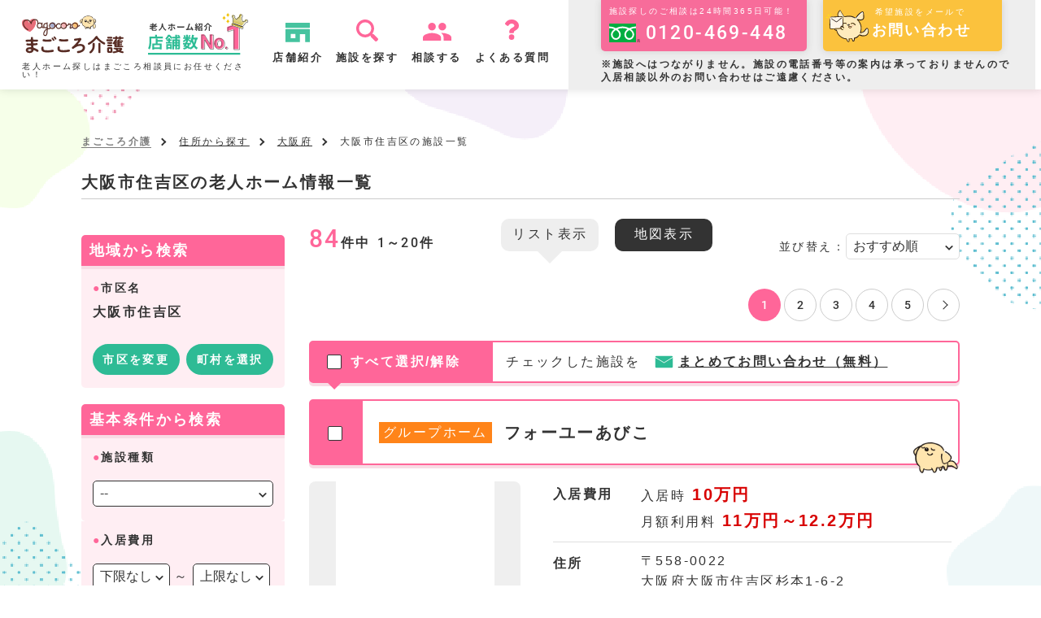

--- FILE ---
content_type: text/html; charset=UTF-8
request_url: https://www.onetop-japan.jp/magocoro/kaigo/pr27/cy27120/
body_size: 15256
content:
<!DOCTYPE html>
<html lang="ja">
<head>
  <meta charset="UTF-8">
  <!-- Google Tag Manager -->
<script>(function(w,d,s,l,i){w[l]=w[l]||[];w[l].push({'gtm.start':
new Date().getTime(),event:'gtm.js'});var f=d.getElementsByTagName(s)[0],
j=d.createElement(s),dl=l!='dataLayer'?'&l='+l:'';j.async=true;j.src=
'https://www.googletagmanager.com/gtm.js?id='+i+dl;f.parentNode.insertBefore(j,f);
})(window,document,'script','dataLayer','GTM-MPHN76V');</script>
<!-- End Google Tag Manager -->
<meta name="facebook-domain-verification" content="ffe6g3zjt8rn0oyn7u3jvpccryv9gz" />  <script type="text/javascript">
    var ua = navigator.userAgent;
    if (ua.search(/iPad/) != -1 || ua.search(/Macintosh/) != -1 && 'ontouchend' in document){
    //タブレット
    document.head.insertAdjacentHTML('beforeend', '<meta name="viewport" content="width=device-width">');
    document.head.insertAdjacentHTML('beforeend', '<style>body{text-size-adjust: none!important;-webkit-text-size-adjust: none!important;}</style>');
    } else {
      document.head.insertAdjacentHTML('beforeend', '<meta name="viewport" content="width=device-width, initial-scale=1">');
    }
  </script>
      <title>大阪市住吉区の老人ホーム一覧【まごころ介護】</title>
  <meta name="description" content="大阪市住吉区の老人ホーム情報一覧ならまごころ介護。介護施設探しをサポート。大阪市住吉区の介護施設に関する情報を多数掲載しております。老人ホーム探しなら地域密着NO.1を目指すまごころ介護にお任せください！">
  <meta name="keywords" content="大阪市住吉区,老人ホーム,まごころ介護,介護,施設">
  <meta property="og:title" content="大阪市住吉区の老人ホーム一覧【まごころ介護】">
  <meta property="og:description" content="大阪市住吉区の老人ホーム情報一覧ならまごころ介護。介護施設探しをサポート。大阪市住吉区の介護施設に関する情報を多数掲載しております。老人ホーム探しなら地域密着NO.1を目指すまごころ介護にお任せください！">
    <meta name="format-detection" content="telephone=no">
  <meta name="robots" content="index,follow">
  <meta property="og:type" content="article">
  <meta property="og:url" content="https://www.onetop-japan.jp/magocoro/kaigo/pr27/cy27120/">
  <meta property="og:image" content="https://www.onetop-japan.jp/magocoro/common/img/img_og.png">

  <!-- 第三者コード読み込み -->
  <!-- <meta http-equiv='x-dns-prefetch-control' content='on'>
  <link rel="preconnect dns-prefetch" href="//marketingplatform.google.com">
  <link rel="preconnect dns-prefetch" href="//fonts.google.com/">
  <link rel="preload" href="https://www.googletagmanager.com/gtag/js?id=G-XGP8RNL5DJ&l=dataLayer&cx=c" as="script">
  <link rel="preload" href="https://www.googletagmanager.com/gtm.js?id=GTM-MPHN76V" as="script">
  <link rel="preload" href="https://www.google-analytics.com/analytics.js" as="script">
  <link rel="preload" href="https://hm.mieru-ca.com/service/js/mieruca-hm.js?v=1687413593312" as="script"> -->
	
	<!-- フォント読み込み -->
  <!-- <link rel="preload" href="/magocoro/common/font/Roboto-Regular.ttf" as="font" type="font/truetype" crossorigin>
  <link rel="preload" href="/magocoro/common/font/Roboto-Bold.ttf" as="font" type="font/truetype" crossorigin>
  <link rel="preload" href="/magocoro/common/font/Roboto-Medium.ttf" as="font" type="font/truetype" crossorigin>
  <link rel="preload" href="/magocoro/common/webfonts/fa-regular-400.woff2" as="font" type="font/woff2" crossorigin>
  <link rel="preload" href="/magocoro/common/webfonts/fa-solid-900.woff2" as="font" type="font/woff2" crossorigin> -->

  <link rel="canonical" href="https://www.onetop-japan.jp/magocoro/kaigo/pr27/cy27120/">
    <link rel="shortcut icon" href="https://www.onetop-japan.jp/magocoro/common/img/favicon.ico" type="image/vnd.microsoft.icon">
  <link href="/magocoro/common/css/all.min.css" rel="stylesheet">



    <link rel="stylesheet" type="text/css" href="/magocoro/common/css/style.css" media="all">
    <script rel="preload" src="/magocoro/common/js/jquery.min.js" as="script"></script>
      
</head>
<body>
<!-- Google Tag Manager (noscript) -->
<noscript><iframe src="https://www.googletagmanager.com/ns.html?id=GTM-MPHN76V"
height="0" width="0" style="display:none;visibility:hidden"></iframe></noscript>
<!-- End Google Tag Manager (noscript) -->  <header class="l-header">
    <div class="l-header__bar">
      <div class="l-header__contents">
        <div class="l-header__logo-wrap">
          <div class="l-header__logo">
                <a href="/magocoro">
                  <img src="/magocoro/common/img/svg/logo.svg" width="125" height="74" alt="まごころ介護">
                </a>
          </div>
          <div class="l-header__bar-image">
            <img src="/magocoro/common/img/svg/img_header_text.svg" width="125" height="64" alt="老人ホーム紹介店舗数No.1">
          </div>
                    <p class="l-header__text">老人ホーム探しはまごころ相談員にお任せください！</p>
                  </div>
        <nav class="l-gloval-navi">
          <ul class="l-gloval-navi-list">
            <li class="l-gloval-navi-list-item nav-type--ico nav-ico--shop"><a href="/magocoro/shop/">店舗紹介</a></li>
            <li class="l-gloval-navi-list-item nav-type--ico nav-ico--facility"><a href="/magocoro/kaigo/area.html">施設を探す</a></li>
            <li class="l-gloval-navi-list-item nav-type--ico nav-ico--consultation"><a href="/magocoro/request/">相談する</a></li>
            <li class="l-gloval-navi-list-item nav-type--ico nav-ico--qa"><a href="/magocoro/qa/">よくある質問</a></li>
          </ul>
        </nav>
      </div>
			<div class="l-header__bar-contact-box">
			<div class="l-header__bar-tel-box">
				<p class="l-header__bar-tel-box-text">施設探しのご相談は24時間365日可能！</p>
				<p class="l-header__bar-tel-box-number">0120-469-448</p>
			</div>
			<div class="l-header__bar-contact">
				<a href="/magocoro/contact/">
          <p class="l-header__bar-contact-top">希望施設をメールで</p>
				<img src="/magocoro/common/img/svg/img_coron_18.svg" width="52" height="39" alt="コロン">
				<span class="l-header__bar-contact-text">お問い合わせ</span>
				</a>
			</div>
      <p class="l-header__bar-contact-box-text">※施設へはつながりません。施設の電話番号等の案内は承っておりませんので<br>入居相談以外のお問い合わせはご遠慮ください。</p>
      <div class="l-header-toggle c-toggle">
        <span class="c-toggle__line"></span>
        <span class="c-toggle__line"></span>
        <span class="c-toggle__line"></span>
        <span class="c-toggle__text">MENU</span>
      </div>
      <nav class="l-nav-sp">
        <div class="l-nav-sp-wrap">
          <div class="l-nav-sp-main">
            <div class="l-nav-sp-menu">
              <span class="l-nav-sp-title--link l-nav-sp-title--link-ico l-nav-sp-title--link-ico-facility"><a href="/magocoro/kaigo/area.html">施設を探す</a></span>
            </div>
            <div class="l-nav-sp-menu">
              <span class="l-nav-sp-title--link l-nav-sp-title--link-ico l-nav-sp-title--link-ico-consultation"><a href="/magocoro/request/">相談する</a></span>
            </div>
            <div class="l-nav-sp-menu">
              <span class="l-nav-sp-title--link l-nav-sp-title--link-ico l-nav-sp-title--link-ico-qa"><a href="/magocoro/qa/">よくある質問</a></span>
            </div>
            <div class="l-nav-sp-menu">
              <span class="l-nav-sp-title l-nav-sp-title--link-ico l-nav-sp-title--link-ico-contact">お問い合わせ</span>
              <ul class="l-nav-sp-list">
                <li class="l-nav-sp-item l-nav-sp-title--link-ico"><a href="/magocoro/contact/">お問い合わせ</a></li>
                <li class="l-nav-sp-item l-nav-sp-title--link-ico"><a href="/magocoro/request/">施設探しのご相談</a></li>
                <li class="l-nav-sp-item l-nav-sp-title--link-ico"><a href="/partnership/">施設情報掲載お問い合わせ</a></li>
              </ul>
            </div>
            <div class="l-nav-sp-menu">
              <span class="l-nav-sp-title--link l-nav-sp-title--link-ico l-nav-sp-title--link-ico-shop"><a href="/magocoro/shop/">店舗紹介</a></span>
            </div>
            <div class="l-nav-sp-bnr">
              <div class="p-contact-box__sp-top-line-bnr"><a href="https://liff.line.me/1657610156-vGVagROz/landing?follow=%40632saebq&lp=M4NJIU&liff_id=1657610156-vGVagROz" target="_blank" rel="nofollow noopener" class="gtm_line"><img loading="lazy" src="/magocoro/common/webp/bnr_line_02.webp" width="335" height="104" alt="LINE公式アカウント"></a></div>
              <div class="p-contact-box__sp-top-line-bnr"><a href="/magocoro/guidebook/"><img loading="lazy" src="/magocoro/common/webp/bnr_guidebook_02.webp" width="335" height="104" alt="老人ホームの選び方ガイドブック無料ダウンロード"></a></div>
              </div>
            <div class="l-nav-sp-box">
                    <div class="p-contact-box__sp-top-image"><img loading="lazy" src="/magocoro/common/img/img_coron_05.png"
          alt="コロン"></div>
                <div class="p-contact-box__sp-contents-tel">
                  <a href="tel:0120-469-448">今すぐ無料で電話する</a>
                </div>
            </div>
            <ul class="l-nav-sp-sns-list">
              <li class="l-nav-sp-sns-list-item"><a href="https://twitter.com/magocoro_kaigo" target="_blank" rel="nofollow noopener"><img loading="lazy" src="/magocoro/common/img/svg/ico-twitter_01.svg" width="44" height="36" alt="twitter"></a></li>
              <li class="l-nav-sp-sns-list-item"><a href="https://www.facebook.com/profile.php?id=100082917953353" target="_blank" rel="nofollow noopener"><img loading="lazy" src="/magocoro/common/img/svg/ico-facebook_01.svg" width="36" height="36" alt="facebook"></a></li>
              <li class="l-nav-sp-sns-list-item"><a href="https://www.instagram.com/magocorokaigo06/" target="_blank" rel="nofollow noopener"><img loading="lazy" src="/magocoro/common/img/svg/ico-instagram_01.svg" width="36" height="36" alt="Instagram"></a></li>
            </ul>
            <div class="l-nav-sp-bottom">
            <ul class="l-nav-sp-bottom__list">
              <li><a href="/magocoro/agreement/">利用規約</a></li>
              <li><a href="/magocoro/privacy/">個人情報の取り扱いについて</a></li>
              <li><a href="/magocoro/company/">会社概要</a></li>
              <li><a href="/magocoro/column/links/">協力パートナー</a></li>
              <li><a href="/" target="_blank">運営会社：株式会社 ONE TOP JAPAN</a></li>
            </ul>
            <small class="l-nav-sp-bottom__copyright">&copy; 2026 まごころ介護</small>
            </div>
          </div>
        </div>
      </nav>
			</div>
    </div>
  </header><script type="text/javascript">
/**
 * ページャリンク選択時
 */
function pagePeel(page)
{
	var eleForm1 = $('[name=form1]');

	// ページの値をセット
	eleForm1.find("input[name='page']").val(page);

	// FORM
	var formAction = String(location.href);
	var pageNum = String(page + 1);
	formAction = changeUrlFileName( formAction, "$1_" + pageNum );
	eleForm1.attr("action", formAction);
	eleForm1.submit();

	return false;
}

//リアルタイム検索用
var basePath = "/magocoro/kaigo/search/";

//検討中リスト用
var mylist_top_setting = 'cw_search_';
var mylist_save_period = '90';
var mylist_domain = 'www.onetop-japan.jp';


</script>

	<form name="form1" method="get" action="/magocoro/kaigo/search/index.php">
		<input type="hidden" name="act" id="act" value="list" />
		<input type="hidden" name="silence_shop" id="silence_shop" value="" />
		<input type="hidden" name="val[limit]" value="20" />

<div class="c-background-box c-background-box__item">
<script type="text/javascript">

	function order_change(){
		document.form1.submit();
		return false;
	};

	function changePage(par){
		document.form1.act.value = par;
		document.form1.submit();
		return false;
	};

	function sortChange(s){
		document.getElementById("sort").value = s;
		document.form1.submit();
		return false;
	};
	
	function moveMap(){
		document.form1.map.value = "1";
		document.form1.submit();
		return false;
	};

</script>

<script type="text/javascript">
	//チェックボックス連動
	/*
	$(document).ready(function() {
		$("[id*=detail_all_]").click(function() {
			// 一括でチェックを入れる
			if ($(this).attr("checked")) {
				$("[id*=detail_]").attr("checked", true);
			// 一括でチェックを外す
			} else {
				$("[id*=detail_]").attr("checked", false);
			}
		});
	});
	*/

function setCheck(mode) {

	var chkCnt = document.form1.chk_det_cnt.value;
	if (document.getElementById(mode).checked) {
		document.getElementById('chk_all_1').checked = true;
		document.getElementById('chk_all_2').checked = true;
	} else {
		document.getElementById('chk_all_1').checked = false;
		document.getElementById('chk_all_2').checked = false;
	}
	$("input[name*=kaigo_id]").each(function(){
		if (document.getElementById(mode).checked) {
			$(this).prop("checked",true);
		} else {
			$(this).prop("checked",false);
		}
	});
	
	chk_cnt();

	return;
}

function chk_cnt() {

	cnt = 0;
			const elements128134 = document.getElementById("kaigo_id_128134");
		if (elements128134.checked){
			cnt++;
		}
			const elements126731 = document.getElementById("kaigo_id_126731");
		if (elements126731.checked){
			cnt++;
		}
			const elements188676 = document.getElementById("kaigo_id_188676");
		if (elements188676.checked){
			cnt++;
		}
			const elements126734 = document.getElementById("kaigo_id_126734");
		if (elements126734.checked){
			cnt++;
		}
			const elements128536 = document.getElementById("kaigo_id_128536");
		if (elements128536.checked){
			cnt++;
		}
			const elements144021 = document.getElementById("kaigo_id_144021");
		if (elements144021.checked){
			cnt++;
		}
			const elements126322 = document.getElementById("kaigo_id_126322");
		if (elements126322.checked){
			cnt++;
		}
			const elements128334 = document.getElementById("kaigo_id_128334");
		if (elements128334.checked){
			cnt++;
		}
			const elements126321 = document.getElementById("kaigo_id_126321");
		if (elements126321.checked){
			cnt++;
		}
			const elements124291 = document.getElementById("kaigo_id_124291");
		if (elements124291.checked){
			cnt++;
		}
			const elements131424 = document.getElementById("kaigo_id_131424");
		if (elements131424.checked){
			cnt++;
		}
			const elements126732 = document.getElementById("kaigo_id_126732");
		if (elements126732.checked){
			cnt++;
		}
			const elements131539 = document.getElementById("kaigo_id_131539");
		if (elements131539.checked){
			cnt++;
		}
			const elements124145 = document.getElementById("kaigo_id_124145");
		if (elements124145.checked){
			cnt++;
		}
			const elements126722 = document.getElementById("kaigo_id_126722");
		if (elements126722.checked){
			cnt++;
		}
			const elements124148 = document.getElementById("kaigo_id_124148");
		if (elements124148.checked){
			cnt++;
		}
			const elements126320 = document.getElementById("kaigo_id_126320");
		if (elements126320.checked){
			cnt++;
		}
			const elements144969 = document.getElementById("kaigo_id_144969");
		if (elements144969.checked){
			cnt++;
		}
			const elements126727 = document.getElementById("kaigo_id_126727");
		if (elements126727.checked){
			cnt++;
		}
			const elements126736 = document.getElementById("kaigo_id_126736");
		if (elements126736.checked){
			cnt++;
		}
		document.getElementById('line_num').innerHTML = cnt;
	$(".contact_num").html(cnt);
	
	return;
}

</script>



	<!-- #content -->
	<div id="content">
						<div class="l-breadcrumbs">
			<ul class="l-breadcrumbs-list">
				<li class="l-breadcrumbs-list__item">
					<a href="/magocoro">
						まごころ介護	
					</a>
				</li>
					<li class="l-breadcrumbs-list__item">
					<li><a href='/magocoro/kaigo/area.html'>住所から探す</a></li>
				</li>
					<li class="l-breadcrumbs-list__item">
					<li><a href='/magocoro/kaigo/pr27/'>大阪府</a></li>
				</li>
					<li class="l-breadcrumbs-list__item">
					<li><span>大阪市住吉区の施設一覧</span></li>
				</li>
				</ul>
		</div>
					<h1 class="p-search-list-title">大阪市住吉区の老人ホーム情報一覧</h1>
        <p class="p-search-list__main-catch">
                </p>

		<input type="hidden" name="pref[]" value="27">
	<input type="hidden" name="page" id="page" value="">
	<input type="hidden" name="sort" id="sort" value="">
	
	<input type="hidden" id="map" name="map" value="">


<!-- .section .column02 -->

<script type="text/javascript">
	function movePage(par){
		document.form1.act.value = par;
		document.form1.submit();
		return false;
	};
</script>

	
<div class="section column02 u-appear--pc">
	<div id="sideMenu2st">


		</div>

		<input type="hidden" name="city[]" value="27120">
			<div id="sideMenu1st">
				<p class="sideMenuTit">地域から検索</p>
				<div class="searchSideMenu">
					<p class="searchSideCat">市区名</p>
					<p class="searchSideCat02">大阪市住吉区</p>

					<div>
<ul class="p-side-search-category-change">
						<li><a href="javascript:movePage('city')" onclick="$(this).click(function(e){ return false });">市区を変更</a></li>
												<li><a href="/magocoro/kaigo/pr27/cy27120/area.html" onclick="$(this).click(function(e){ return false });">町村を選択</a></li>
						</ul>
					</div>
				</div>
			</div>
			<div id="sideMenu2st">
				<p class="sideMenuTit">基本条件から検索</p>
				<div class="searchSideMenu">
					<p class="searchSideCat">施設種類</p>
					<div class="c-select-box-side--col1">
						<div class="c-select-box c-select-box__select">
						<select name="val[category]" id="category" style="width:100%;">
<option value="">--</option>
<option  value="介護付有料老人ホーム" >介護付有料老人ホーム</option>
<option  value="住宅型有料老人ホーム" >住宅型有料老人ホーム</option>
<option  value="健康型有料老人ホーム" >健康型有料老人ホーム</option>
<option  value="特別養護老人ホーム" >特別養護老人ホーム</option>
<option  value="介護老人保健施設" >介護老人保健施設</option>
<option  value="介護療養型医療施設" >介護療養型医療施設</option>
<option  value="ケアハウス" >ケアハウス</option>
<option  value="養護老人ホーム" >養護老人ホーム</option>
<option  value="サービス付き高齢者向け住宅" >サービス付き高齢者向け住宅</option>
<option  value="グループホーム" >グループホーム</option>
<option  value="シルバーハウジング" >シルバーハウジング</option>
<option  value="小規模多機能ホーム" >小規模多機能ホーム</option>
						</select>
							</div>
						</div>
					</div>
					
				<div class="searchSideMenu">
					<p class="searchSideCat">入居費用</p>
					<div class="c-select-box-side--col2">
						<div class="c-select-box c-select-box__select">
					<select name='val[move_in_sum_from]' id='val[move_in_sum_from]'>
					<option value='' selected>下限なし</option><option value='50000'>5万円</option><option value='60000'>6万円</option><option value='70000'>7万円</option><option value='80000'>8万円</option><option value='90000'>9万円</option><option value='100000'>10万円</option><option value='110000'>11万円</option><option value='120000'>12万円</option><option value='130000'>13万円</option><option value='140000'>14万円</option><option value='150000'>15万円</option><option value='160000'>16万円</option><option value='170000'>17万円</option><option value='180000'>18万円</option><option value='190000'>19万円</option><option value='200000'>20万円</option><option value='300000'>30万円</option><option value='500000'>50万円</option><option value='1000000'>100万</option>				</select>
			</div>
			<div class="c-select-box__from-object">～</div>
					<div class="c-select-box c-select-box__select">
					<select name='val[move_in_sum_to]' id='val[move_in_sum_to]'>
					<option value='50000'>5万円</option><option value='60000'>6万円</option><option value='70000'>7万円</option><option value='80000'>8万円</option><option value='90000'>9万円</option><option value='100000'>10万円</option><option value='110000'>11万円</option><option value='120000'>12万円</option><option value='130000'>13万円</option><option value='140000'>14万円</option><option value='150000'>15万円</option><option value='160000'>16万円</option><option value='170000'>17万円</option><option value='180000'>18万円</option><option value='190000'>19万円</option><option value='200000'>20万円</option><option value='300000'>30万円</option><option value='500000'>50万円</option><option value='1000000'>100万円</option><option value='' selected>上限なし</option>					</select>
				</div>
					</div>
				<div class="searchSideMenu">
					<p class="searchSideCat">月額利用料</p>
					<div class="c-select-box-side--col2">
						<div class="c-select-box c-select-box__select">
					<select name='val[monthly_sum_from]' id='val[monthly_sum_from]'>
					<option value='' selected>下限なし</option><option value='50000'>5万円</option><option value='60000'>6万円</option><option value='70000'>7万円</option><option value='80000'>8万円</option><option value='90000'>9万円</option><option value='100000'>10万円</option><option value='110000'>11万円</option><option value='120000'>12万円</option><option value='130000'>13万円</option><option value='140000'>14万円</option><option value='150000'>15万円</option><option value='160000'>16万円</option><option value='170000'>17万円</option><option value='180000'>18万円</option><option value='190000'>19万円</option><option value='200000'>20万円</option><option value='300000'>30万円</option><option value='500000'>50万円</option><option value='1000000'>100万</option>					</select>
			</div>
			<div class="c-select-box__from-object">～</div>
					<div class="c-select-box c-select-box__select">
					<select name='val[monthly_sum_to]' id='val[monthly_sum_to]'>
					<option value='50000'>5万円</option><option value='60000'>6万円</option><option value='70000'>7万円</option><option value='80000'>8万円</option><option value='90000'>9万円</option><option value='100000'>10万円</option><option value='110000'>11万円</option><option value='120000'>12万円</option><option value='130000'>13万円</option><option value='140000'>14万円</option><option value='150000'>15万円</option><option value='160000'>16万円</option><option value='170000'>17万円</option><option value='180000'>18万円</option><option value='190000'>19万円</option><option value='200000'>20万円</option><option value='300000'>30万円</option><option value='500000'>50万円</option><option value='1000000'>100万円</option><option value='' selected>上限なし</option>					</select>
						</div>
					</div>
				</div>
					
				<div class="searchSideMenu">
					<p class="searchSideCat">入居条件</p>
					<ul>
					<li><input type="checkbox" name="val[care_flg]" id="val[care_flg]" value="1" /><label for="val[care_flg]">要介護</label></li><li><input type="checkbox" name="val[support_flg]" id="val[support_flg]" value="1" /><label for="val[support_flg]">要支援</label></li><li><input type="checkbox" name="val[independence_flg]" id="val[independence_flg]" value="1" /><label for="val[independence_flg]">自立</label></li><li><input type="checkbox" name="val[room_consultation_num003]" id="val[room_consultation_num003]" value="1" /><label for="val[room_consultation_num003]">身元保証人相談</label></li><li><input type="checkbox" name="val[room_consultation_num006]" id="val[room_consultation_num006]" value="1" /><label for="val[room_consultation_num006]">身元保証人必要</label></li>					</ul>
				</div>

				<div class="searchSideMenu">
					<p class="searchSideCat">医療・介護の充実度</p>
					<ul>
					<li><input type="checkbox" name="val[medical_care_num001]" id="val[medical_care_num001]" value="1" /><label for="val[medical_care_num001]">終身利用可</label></li><li><input type="checkbox" name="val[medical_care_num002]" id="val[medical_care_num002]" value="1" /><label for="val[medical_care_num002]">看取り対応</label></li>					</ul>
				</div>
				<div class="searchSideMenu">
					<p class="searchSideCat">フリーワード</p>
					<div>
					<input type="text" name="val[keyword]" value="" placeholder="施設名、事業所名、住所などを入力">
					</div>
				</div>
				<div class="searchBtn"><a href="javascript:void(0);" onclick="movePage('list');">この条件で検索</a></div>
				</div>
			</div>
		</div>
	
	<div class="column01">

<div class="p-search-list__top">
		<div class="searchListPaging">
		<p class="searchResultNum u-appear--pc">
<strong>84</strong>件中<span class="numTop">1</span>～<span>20</span>件		</p>
		</div>

	<div class="p-map-search__property-list u-color--bg-white p-map-search__building-list">
		<ul class="p-search-top-menu-tabboxbtn p-search-top-menu-tabboxbtn--map">
			<li class="selected">リスト表示</li>
			<li onclick="return moveMap();">地図表示</li>
		</ul>
	</div>


	<div class="p-search-list__order">
	<p>並び替え：</p>
	<div class="c-select-box--order">
					<div class="c-select-box c-select-box__select">
	<select name="sort" id="sort" onchange="order_change();">
			<option selected="selected" value="" >おすすめ順</option>
			<option  value="move_in_sum_from1" >入居費用が安い</option>
			<option  value="move_in_sum_from2" >入居費用が高い</option>
			<option  value="monthly_sum_from1" >月額費用が安い</option>
			<option  value="monthly_sum_from2" >月額費用が高い</option>
		</select>
			</div>
		</div>
	</div>
</div>


		<!--<h1 class="searchTitBar01">大阪市住吉区の老人ホーム施設一覧</h1>-->
		<!--div class="searchCondition clearfix u-appear--pc-block">
		<ul>
			<li></li>
		</ul>
		</div>-->


<div class="searchResultNum u-appear--sp">
	<span>大阪市住吉区 </span>（<strong>84</strong>件）<span class="numTop">1</span>～<span>20</span>件</div>
		<ul class="p-search-list-change">
			<li class="area">
				<div class="p-search-list-change__text">
					<table>
						<tbody><tr>
							<td class="p-search-list-change__title-area">
	<span class="bold fontSize14">エリア：</span>
							</td>
							<td class="paddingRight10">
						<p class="searchSideCat02">大阪市住吉区</p>	
	</td>
							<td class="p-search-list-change__button">
					<a href="javascript:movePage('city')" onclick="$(this).click(function(e){ return false });">選択</a>
							</td>
						</tr>
					</tbody></table>
				</div>
			</li>
			<li class="conditions">
				<div class="p-search-list-change__text">
					<table>
						<tbody><tr>
							<td class="p-search-list-change__title-conditions">
	<span class="bold fontSize14">検索条件：</span>
							</td>
							<td class="paddingRight10">
								<ul class="p-search-side__top-category">
																</ul>
							</td>
							<td class="p-search-list-change__button">
					<a href="javascript:movePage('kodawari')" onclick="$(this).click(function(e){ return false });">選択</a>
							</td>
						</tr>
					</tbody></table>
				</div>
			</li>
		</ul>
		<div class="clearfix">
		<ul class="searchPageNav">
			<li class="selected">1</li>
			<li><a href="index_1.html">2</a></li>
			<li><a href="index_2.html">3</a></li>
			<li><a href="index_3.html">4</a></li>
			<li><a href="index_4.html">5</a></li>
			<li class="next"><a href="index_1.html"></a></li>
		</ul>
		</div>

	<div>
		<div class="p-search__mainmenu p-search__mainmenu-top">
			<p class="p-search__mainmenu-chk"><label><input type="checkbox" id="chk_all_1" value="" onClick="setCheck('chk_all_1');" />すべて選択/解除</label></p>
			<p class="p-search__mainmenu-contact">チェックした施設を<a href="javascript:void(0);" onClick="chkArticle();">まとめてお問い合わせ（無料）</a></p>
			<br class="clear" />
		</div>

		<!-- .section -->
<div class="section">
	<div class="searchRoomListInfo ">
		<div class="searchRoomName">
			<div class="chkBox">
				<!--<input type="checkbox" onClick="chk_cnt();" name="kaigo_id[]" id="kaigo_id_128134" value="1" />-->
				<input type="checkbox" onClick="chk_cnt();" name="kaigo_id[]" id="kaigo_id_128134" value="1" />
			</div>
			<div class="titBox">
				<!--<p class="type ct10">グループホーム</p>-->
				<p class="type ct10">グループホーム</p>
			<h2 class="tit">
				<a target="_blank" href="/magocoro/kaigo/detail/00128134.html" title="フォーユーあびこ">フォーユーあびこ</a>
			</h2>
			</div>
		</div><!-- /.srchRoomListTit01 -->
		
		<div class="srchRoomListDetail01">
			
			<div class="searchRoomImgList">
				<ul class="photo-list">
					<li class="photo-item photo-large"><a target="_blank" href="/magocoro/kaigo/detail/00128134.html" title="フォーユーあびこ"><img class='lazy' src='/magocoro/common/img/white.png' data-src="https://photo-magocoro.onetop-japan.jp/webp/o/1_90kPMqTFJWo2T5J7EQgA94NvX5lLj_O_l.jpg" alt="フォーユーあびこ"></a></li>
					<li class="photo-item photo-small photo-small-1"><a target="_blank" href="/magocoro/kaigo/detail/00128134.html" title="フォーユーあびこ"><img class='lazy' src='/magocoro/common/img/white.png' data-src="https://photo-magocoro.onetop-japan.jp/webp/j/1dnKJkHofpqv4lE855BDFxWqgSpN85ENj_l.jpg" alt="フォーユーあびこ"></a></li>
					<li class="photo-item photo-small photo-small-2"><a target="_blank" href="/magocoro/kaigo/detail/00128134.html" title="フォーユーあびこ"><img class='lazy' src='/magocoro/common/img/white.png' data-src="https://photo-magocoro.onetop-japan.jp/webp/z/1F7do2P4gB3pH5KSiNp9WeDrE8VlDTbbz_l.jpg" alt="フォーユーあびこ"></a></li>
				</ul>

			</div><!-- /.searchRoomImgList -->

			<div class="searchRoomListTblBody">
				<dl class="kaigoRoomDetailList">
					<dt>入居費用</dt><dd>入居時<span class="txtMoney">10万円</span><br>月額利用料<span class="txtMoney">11万円～12.2万円</span></dd>
					<dt>住所</dt>
					<dd>〒558-0022<br>大阪府大阪市住吉区杉本1-6-2	</dd>
				</dl>
				<div class="srchRoomListDetail02">
					<ul class="searchRoomBtnList clearfix">
						<!--<li><a href="/magocoro/kaigo/search/contact/?act=&nursing_id[]=128134" target="_blank">メールでお問い合わせ</a></li>-->
						<li class="contact"><a href="/magocoro/contact/?act=&nursing_id[]=128134" target="_blank">お問い合わせする</a></li>
						<li><a href="/magocoro/kaigo/detail/00128134.html" target="_blank">施設詳細を見る</a></li>
					</ul>
				</div>
			</div><!-- /.searchRoomListTblBody -->
		</div><!-- /.srchRoomListDetail01 -->
	</div>
</div>
<div class="section">
	<div class="searchRoomListInfo ">
		<div class="searchRoomName">
			<div class="chkBox">
				<!--<input type="checkbox" onClick="chk_cnt();" name="kaigo_id[]" id="kaigo_id_126731" value="1" />-->
				<input type="checkbox" onClick="chk_cnt();" name="kaigo_id[]" id="kaigo_id_126731" value="1" />
			</div>
			<div class="titBox">
				<!--<p class="type ct10">グループホーム</p>-->
				<p class="type ct10">グループホーム</p>
			<h2 class="tit">
				<a target="_blank" href="/magocoro/kaigo/detail/00126731.html" title="グループホーム我孫子">グループホーム我孫子</a>
			</h2>
			</div>
		</div><!-- /.srchRoomListTit01 -->
		
		<div class="srchRoomListDetail01">
			
			<div class="searchRoomImgList">
				<ul class="photo-list">
					<li class="photo-item photo-large"><a target="_blank" href="/magocoro/kaigo/detail/00126731.html" title="グループホーム我孫子"><img class='lazy' src='/magocoro/common/img/white.png' data-src="https://photo-magocoro.onetop-japan.jp/webp/b/1_7X62SGnKS9HK0gbjejy_N9RVJI1XCOB_l.jpg" alt="グループホーム我孫子"></a></li>
					<li class="photo-item photo-small photo-small-1"><a target="_blank" href="/magocoro/kaigo/detail/00126731.html" title="グループホーム我孫子"><img class='lazy' src='/magocoro/common/img/white.png' data-src="https://photo-magocoro.onetop-japan.jp/webp/g/1_jz8-T197wWOrbCDq4xSNvEFqGK8rAjg_l.jpg" alt="グループホーム我孫子"></a></li>
					<li class="photo-item photo-small photo-small-2"><a target="_blank" href="/magocoro/kaigo/detail/00126731.html" title="グループホーム我孫子"><img class='lazy' src='/magocoro/common/img/white.png' data-src="https://photo-magocoro.onetop-japan.jp/webp/_/1573Wu4z7EvgTM9ImxuwvPh0koJpolU4__l.jpg" alt="グループホーム我孫子"></a></li>
				</ul>

			</div><!-- /.searchRoomImgList -->

			<div class="searchRoomListTblBody">
				<dl class="kaigoRoomDetailList">
					<dt>入居費用</dt><dd>入居時<span class="txtMoney">15万円</span><br>月額利用料<span class="txtMoney">10.3万円</span></dd>
					<dt>住所</dt>
					<dd>〒558-0014<br>大阪府大阪市住吉区我孫子5-11-3	</dd>
				</dl>
				<div class="srchRoomListDetail02">
					<ul class="searchRoomBtnList clearfix">
						<!--<li><a href="/magocoro/kaigo/search/contact/?act=&nursing_id[]=126731" target="_blank">メールでお問い合わせ</a></li>-->
						<li class="contact"><a href="/magocoro/contact/?act=&nursing_id[]=126731" target="_blank">お問い合わせする</a></li>
						<li><a href="/magocoro/kaigo/detail/00126731.html" target="_blank">施設詳細を見る</a></li>
					</ul>
				</div>
			</div><!-- /.searchRoomListTblBody -->
		</div><!-- /.srchRoomListDetail01 -->
	</div>
</div>
<div class="section">
	<div class="searchRoomListInfo ">
		<div class="searchRoomName">
			<div class="chkBox">
				<!--<input type="checkbox" onClick="chk_cnt();" name="kaigo_id[]" id="kaigo_id_188676" value="1" />-->
				<input type="checkbox" onClick="chk_cnt();" name="kaigo_id[]" id="kaigo_id_188676" value="1" />
			</div>
			<div class="titBox">
				<!--<p class="type ct2">住宅型有料老人ホーム</p>-->
				<p class="type ct2">住宅型有料老人ホーム</p>
			<h2 class="tit">
				<a target="_blank" href="/magocoro/kaigo/detail/00188676.html" title="住宅型有料老人ホームマーリエ">住宅型有料老人ホームマーリエ</a>
			</h2>
			</div>
		</div><!-- /.srchRoomListTit01 -->
		
		<div class="srchRoomListDetail01">
			
			<div class="searchRoomImgList">
				<ul class="photo-list">
					<li class="photo-item photo-large"><a target="_blank" href="/magocoro/kaigo/detail/00188676.html" title="住宅型有料老人ホームマーリエ"><img class='lazy' src='/magocoro/common/img/white.png' data-src="https://photo-magocoro.onetop-japan.jp/webp/o/1UEhmXeIcVTjCxgMWn4_nfo4JZLmtRdYO_l.jpg" alt="住宅型有料老人ホームマーリエ"></a></li>
					<li class="photo-item photo-small photo-small-1"><a target="_blank" href="/magocoro/kaigo/detail/00188676.html" title="住宅型有料老人ホームマーリエ"><img class='lazy' src='/magocoro/common/img/white.png' data-src="https://photo-magocoro.onetop-japan.jp/webp/k/1p7edommh9LVMPH-btD_6owlsRCXT1NNk_l.jpg" alt="住宅型有料老人ホームマーリエ"></a></li>
					<li class="photo-item photo-small photo-small-2"><a target="_blank" href="/magocoro/kaigo/detail/00188676.html" title="住宅型有料老人ホームマーリエ"><img class='lazy' src='/magocoro/common/img/white.png' data-src="https://photo-magocoro.onetop-japan.jp/webp/5/1KYjM5JnhkhD8jaBymYhjV0KnwbJ5jlT5_l.jpg" alt="住宅型有料老人ホームマーリエ"></a></li>
				</ul>

			</div><!-- /.searchRoomImgList -->

			<div class="searchRoomListTblBody">
				<dl class="kaigoRoomDetailList">
					<dt>入居費用</dt><dd>入居時<span class="txtMoney">0万円～15万円</span><br>月額利用料<span class="txtMoney">10.5万円～11.5万円</span></dd>
					<dt>住所</dt>
					<dd>〒558-0002<br>大阪府大阪市住吉区長居西2-6-14	</dd>
				</dl>
				<div class="srchRoomListDetail02">
					<ul class="searchRoomBtnList clearfix">
						<!--<li><a href="/magocoro/kaigo/search/contact/?act=&nursing_id[]=188676" target="_blank">メールでお問い合わせ</a></li>-->
						<li class="contact"><a href="/magocoro/contact/?act=&nursing_id[]=188676" target="_blank">お問い合わせする</a></li>
						<li><a href="/magocoro/kaigo/detail/00188676.html" target="_blank">施設詳細を見る</a></li>
					</ul>
				</div>
			</div><!-- /.searchRoomListTblBody -->
		</div><!-- /.srchRoomListDetail01 -->
	</div>
</div>
<div class="section">
	<div class="searchRoomListInfo ">
		<div class="searchRoomName">
			<div class="chkBox">
				<!--<input type="checkbox" onClick="chk_cnt();" name="kaigo_id[]" id="kaigo_id_126734" value="1" />-->
				<input type="checkbox" onClick="chk_cnt();" name="kaigo_id[]" id="kaigo_id_126734" value="1" />
			</div>
			<div class="titBox">
				<!--<p class="type ct10">グループホーム</p>-->
				<p class="type ct10">グループホーム</p>
			<h2 class="tit">
				<a target="_blank" href="/magocoro/kaigo/detail/00126734.html" title="みとうグループホームおりおの">みとうグループホームおりおの</a>
			</h2>
			</div>
		</div><!-- /.srchRoomListTit01 -->
		
		<div class="srchRoomListDetail01">
			
			<div class="searchRoomImgList">
				<ul class="photo-list">
					<li class="photo-item photo-large"><a target="_blank" href="/magocoro/kaigo/detail/00126734.html" title="みとうグループホームおりおの"><img class='lazy' src='/magocoro/common/img/white.png' data-src="https://photo-magocoro.onetop-japan.jp/webp/l/1mGqUIQle5NT15F8ODygjfaM6ais0dr1L_l.jpg" alt="みとうグループホームおりおの"></a></li>
					<li class="photo-item photo-small photo-small-1"><a target="_blank" href="/magocoro/kaigo/detail/00126734.html" title="みとうグループホームおりおの"><img class='lazy' src='/magocoro/common/img/white.png' data-src="https://photo-magocoro.onetop-japan.jp/webp/q/1o-wDkD8TygWhvNGOyhC_ua-YVwRW2_iq_l.jpg" alt="みとうグループホームおりおの"></a></li>
					<li class="photo-item photo-small photo-small-2"><a target="_blank" href="/magocoro/kaigo/detail/00126734.html" title="みとうグループホームおりおの"><img class='lazy' src='/magocoro/common/img/white.png' data-src="https://photo-magocoro.onetop-japan.jp/webp/g/1PnDck1HCG2W0rGgm2l-z0aYuWpaVd5Bg_l.jpg" alt="みとうグループホームおりおの"></a></li>
				</ul>

			</div><!-- /.searchRoomImgList -->

			<div class="searchRoomListTblBody">
				<dl class="kaigoRoomDetailList">
					<dt>入居費用</dt><dd>入居時<span class="txtMoney">20万円</span><br>月額利用料<span class="txtMoney">14.4万円</span></dd>
					<dt>住所</dt>
					<dd>〒558-0032<br>大阪府大阪市住吉区遠里小野6-1-10	</dd>
				</dl>
				<div class="srchRoomListDetail02">
					<ul class="searchRoomBtnList clearfix">
						<!--<li><a href="/magocoro/kaigo/search/contact/?act=&nursing_id[]=126734" target="_blank">メールでお問い合わせ</a></li>-->
						<li class="contact"><a href="/magocoro/contact/?act=&nursing_id[]=126734" target="_blank">お問い合わせする</a></li>
						<li><a href="/magocoro/kaigo/detail/00126734.html" target="_blank">施設詳細を見る</a></li>
					</ul>
				</div>
			</div><!-- /.searchRoomListTblBody -->
		</div><!-- /.srchRoomListDetail01 -->
	</div>
</div>
<div class="section">
	<div class="searchRoomListInfo ">
		<div class="searchRoomName">
			<div class="chkBox">
				<!--<input type="checkbox" onClick="chk_cnt();" name="kaigo_id[]" id="kaigo_id_128536" value="1" />-->
				<input type="checkbox" onClick="chk_cnt();" name="kaigo_id[]" id="kaigo_id_128536" value="1" />
			</div>
			<div class="titBox">
				<!--<p class="type ct2">住宅型有料老人ホーム</p>-->
				<p class="type ct2">住宅型有料老人ホーム</p>
			<h2 class="tit">
				<a target="_blank" href="/magocoro/kaigo/detail/00128536.html" title="ライフパートナー住吉">ライフパートナー住吉</a>
			</h2>
			</div>
		</div><!-- /.srchRoomListTit01 -->
		
		<div class="srchRoomListDetail01">
			
			<div class="searchRoomImgList">
				<ul class="photo-list">
					<li class="photo-item photo-large"><a target="_blank" href="/magocoro/kaigo/detail/00128536.html" title="ライフパートナー住吉"><img class='lazy' src='/magocoro/common/img/white.png' data-src="https://photo-magocoro.onetop-japan.jp/webp/g/1A_EDVR4AU58YlFwQhvmEaSsxZte-8fzG_l.jpg" alt="ライフパートナー住吉"></a></li>
					<li class="photo-item photo-small photo-small-1"><a target="_blank" href="/magocoro/kaigo/detail/00128536.html" title="ライフパートナー住吉"><img class='lazy' src='/magocoro/common/img/white.png' data-src="https://photo-magocoro.onetop-japan.jp/webp/e/1AZ5CSc7LXwZ4lWlWWJPKsXtui5OD44xe_l.jpg" alt="ライフパートナー住吉"></a></li>
					<li class="photo-item photo-small photo-small-2"><a target="_blank" href="/magocoro/kaigo/detail/00128536.html" title="ライフパートナー住吉"><img class='lazy' src='/magocoro/common/img/white.png' data-src="https://photo-magocoro.onetop-japan.jp/webp/l/1bypsefRDKwIKmO7-2AgTGxxsy1Xq3D1L_l.jpg" alt="ライフパートナー住吉"></a></li>
				</ul>

			</div><!-- /.searchRoomImgList -->

			<div class="searchRoomListTblBody">
				<dl class="kaigoRoomDetailList">
					<dt>入居費用</dt><dd>入居時<span class="txtMoney">16.8万円</span><br>月額利用料<span class="txtMoney">12.3万円</span></dd>
					<dt>住所</dt>
					<dd>〒558-0031<br>大阪府大阪市住吉区沢之町1-1-21	</dd>
				</dl>
				<div class="srchRoomListDetail02">
					<ul class="searchRoomBtnList clearfix">
						<!--<li><a href="/magocoro/kaigo/search/contact/?act=&nursing_id[]=128536" target="_blank">メールでお問い合わせ</a></li>-->
						<li class="contact"><a href="/magocoro/contact/?act=&nursing_id[]=128536" target="_blank">お問い合わせする</a></li>
						<li><a href="/magocoro/kaigo/detail/00128536.html" target="_blank">施設詳細を見る</a></li>
					</ul>
				</div>
			</div><!-- /.searchRoomListTblBody -->
		</div><!-- /.srchRoomListDetail01 -->
	</div>
</div>
<div class="section">
	<div class="searchRoomListInfo ">
		<div class="searchRoomName">
			<div class="chkBox">
				<!--<input type="checkbox" onClick="chk_cnt();" name="kaigo_id[]" id="kaigo_id_144021" value="1" />-->
				<input type="checkbox" onClick="chk_cnt();" name="kaigo_id[]" id="kaigo_id_144021" value="1" />
			</div>
			<div class="titBox">
				<!--<p class="type ct9">サービス付き高齢者向け住宅</p>-->
				<p class="type ct9">サービス付き高齢者向け住宅</p>
			<h2 class="tit">
				<a target="_blank" href="/magocoro/kaigo/detail/00144021.html" title="ケア・ブリッジ帝塚山２号館">ケア・ブリッジ帝塚山２号館</a>
			</h2>
			</div>
		</div><!-- /.srchRoomListTit01 -->
		
		<div class="srchRoomListDetail01">
			
			<div class="searchRoomImgList">
				<ul class="photo-list">
					<li class="photo-item photo-large"><a target="_blank" href="/magocoro/kaigo/detail/00144021.html" title="ケア・ブリッジ帝塚山２号館"><img class='lazy' src='/magocoro/common/img/white.png' data-src="https://photo-magocoro.onetop-japan.jp/webp/d/1apL4MLb6btTjOOd4Z3YKFgCkGqJ61bcD_l.jpg" alt="ケア・ブリッジ帝塚山２号館"></a></li>
					<li class="photo-item photo-small photo-small-1"><a target="_blank" href="/magocoro/kaigo/detail/00144021.html" title="ケア・ブリッジ帝塚山２号館"><img class='lazy' src='/magocoro/common/img/white.png' data-src="https://photo-magocoro.onetop-japan.jp/webp/d/1b3eNEgrcpt4YsKLNbrqITNgpYdi8BV-d_l.jpg" alt="ケア・ブリッジ帝塚山２号館"></a></li>
					<li class="photo-item photo-small photo-small-2"><a target="_blank" href="/magocoro/kaigo/detail/00144021.html" title="ケア・ブリッジ帝塚山２号館"><img class='lazy' src='/magocoro/common/img/white.png' data-src="https://photo-magocoro.onetop-japan.jp/webp/x/1GyDUC7xivzoTuSBn7HHjMJpmJ_fHKL5x_l.jpg" alt="ケア・ブリッジ帝塚山２号館"></a></li>
				</ul>

			</div><!-- /.searchRoomImgList -->

			<div class="searchRoomListTblBody">
				<dl class="kaigoRoomDetailList">
					<dt>入居費用</dt><dd>入居時<span class="txtMoney">14.4万円</span><br>月額利用料<span class="txtMoney">15.5万円</span></dd>
					<dt>住所</dt>
					<dd>〒558-0055<br>大阪府大阪市住吉区万代4-12-28	</dd>
				</dl>
				<div class="srchRoomListDetail02">
					<ul class="searchRoomBtnList clearfix">
						<!--<li><a href="/magocoro/kaigo/search/contact/?act=&nursing_id[]=144021" target="_blank">メールでお問い合わせ</a></li>-->
						<li class="contact"><a href="/magocoro/contact/?act=&nursing_id[]=144021" target="_blank">お問い合わせする</a></li>
						<li><a href="/magocoro/kaigo/detail/00144021.html" target="_blank">施設詳細を見る</a></li>
					</ul>
				</div>
			</div><!-- /.searchRoomListTblBody -->
		</div><!-- /.srchRoomListDetail01 -->
	</div>
</div>
<div class="section">
	<div class="searchRoomListInfo ">
		<div class="searchRoomName">
			<div class="chkBox">
				<!--<input type="checkbox" onClick="chk_cnt();" name="kaigo_id[]" id="kaigo_id_126322" value="1" />-->
				<input type="checkbox" onClick="chk_cnt();" name="kaigo_id[]" id="kaigo_id_126322" value="1" />
			</div>
			<div class="titBox">
				<!--<p class="type ct1">介護付有料老人ホーム</p>-->
				<p class="type ct1">介護付有料老人ホーム</p>
			<h2 class="tit">
				<a target="_blank" href="/magocoro/kaigo/detail/00126322.html" title="さわやか住吉館">さわやか住吉館</a>
			</h2>
			</div>
		</div><!-- /.srchRoomListTit01 -->
		
		<div class="srchRoomListDetail01">
			
			<div class="searchRoomImgList">
				<ul class="photo-list">
					<li class="photo-item photo-large"><a target="_blank" href="/magocoro/kaigo/detail/00126322.html" title="さわやか住吉館"><img class='lazy' src='/magocoro/common/img/white.png' data-src="https://photo-magocoro.onetop-japan.jp/webp/7/1a8hKHUGJ_c7EVOcJ0v66LxMiHHTb75v7_l.jpg" alt="さわやか住吉館"></a></li>
					<li class="photo-item photo-small photo-small-1"><a target="_blank" href="/magocoro/kaigo/detail/00126322.html" title="さわやか住吉館"><img class='lazy' src='/magocoro/common/img/white.png' data-src="https://photo-magocoro.onetop-japan.jp/webp/z/1c5dpvouqWKPcnk_qNSgmGbV0TKLZ9tWz_l.jpg" alt="さわやか住吉館"></a></li>
					<li class="photo-item photo-small photo-small-2"><a target="_blank" href="/magocoro/kaigo/detail/00126322.html" title="さわやか住吉館"><img class='lazy' src='/magocoro/common/img/white.png' data-src="https://photo-magocoro.onetop-japan.jp/webp/t/1ermA9yd2kcGVInRg9qW-TGfiy_DjD6sT_l.jpg" alt="さわやか住吉館"></a></li>
				</ul>

			</div><!-- /.searchRoomImgList -->

			<div class="searchRoomListTblBody">
				<dl class="kaigoRoomDetailList">
					<dt>入居費用</dt><dd>入居時<span class="txtMoney">-</span><br>月額利用料<span class="txtMoney">18万円</span></dd>
					<dt>住所</dt>
					<dd>〒558-0011<br>大阪府大阪市住吉区苅田10-6-20	</dd>
				</dl>
				<div class="srchRoomListDetail02">
					<ul class="searchRoomBtnList clearfix">
						<!--<li><a href="/magocoro/kaigo/search/contact/?act=&nursing_id[]=126322" target="_blank">メールでお問い合わせ</a></li>-->
						<li class="contact"><a href="/magocoro/contact/?act=&nursing_id[]=126322" target="_blank">お問い合わせする</a></li>
						<li><a href="/magocoro/kaigo/detail/00126322.html" target="_blank">施設詳細を見る</a></li>
					</ul>
				</div>
			</div><!-- /.searchRoomListTblBody -->
		</div><!-- /.srchRoomListDetail01 -->
	</div>
</div>
<div class="section">
	<div class="searchRoomListInfo ">
		<div class="searchRoomName">
			<div class="chkBox">
				<!--<input type="checkbox" onClick="chk_cnt();" name="kaigo_id[]" id="kaigo_id_128334" value="1" />-->
				<input type="checkbox" onClick="chk_cnt();" name="kaigo_id[]" id="kaigo_id_128334" value="1" />
			</div>
			<div class="titBox">
				<!--<p class="type ct2">住宅型有料老人ホーム</p>-->
				<p class="type ct2">住宅型有料老人ホーム</p>
			<h2 class="tit">
				<a target="_blank" href="/magocoro/kaigo/detail/00128334.html" title="さくらんぼ清水丘">さくらんぼ清水丘</a>
			</h2>
			</div>
		</div><!-- /.srchRoomListTit01 -->
		
		<div class="srchRoomListDetail01">
			
			<div class="searchRoomImgList">
				<ul class="photo-list">
					<li class="photo-item photo-large"><a target="_blank" href="/magocoro/kaigo/detail/00128334.html" title="さくらんぼ清水丘"><img class='lazy' src='/magocoro/common/img/white.png' data-src="https://photo-magocoro.onetop-japan.jp/webp/h/19QqtAU1aCCgJqy6luJIO9BR0Wcl4SO1h_l.jpg" alt="さくらんぼ清水丘"></a></li>
					<li class="photo-item photo-small photo-small-1"><a target="_blank" href="/magocoro/kaigo/detail/00128334.html" title="さくらんぼ清水丘"><img class='lazy' src='/magocoro/common/img/white.png' data-src="https://photo-magocoro.onetop-japan.jp/webp/3/1BvFmL8_RPPAQA4CT2ybrTNWKz-x2h-N3_l.jpg" alt="さくらんぼ清水丘"></a></li>
					<li class="photo-item photo-small photo-small-2"><a target="_blank" href="/magocoro/kaigo/detail/00128334.html" title="さくらんぼ清水丘"><img class='lazy' src='/magocoro/common/img/white.png' data-src="https://photo-magocoro.onetop-japan.jp/webp/d/1FeXJEML4L8BKbekhNbUCH4b7OLQupxVd_l.jpg" alt="さくらんぼ清水丘"></a></li>
				</ul>

			</div><!-- /.searchRoomImgList -->

			<div class="searchRoomListTblBody">
				<dl class="kaigoRoomDetailList">
					<dt>入居費用</dt><dd>入居時<span class="txtMoney">16.8万円</span><br>月額利用料<span class="txtMoney">13万円</span></dd>
					<dt>住所</dt>
					<dd>〒558-0033<br>大阪府大阪市住吉区清水丘3-4-5	</dd>
				</dl>
				<div class="srchRoomListDetail02">
					<ul class="searchRoomBtnList clearfix">
						<!--<li><a href="/magocoro/kaigo/search/contact/?act=&nursing_id[]=128334" target="_blank">メールでお問い合わせ</a></li>-->
						<li class="contact"><a href="/magocoro/contact/?act=&nursing_id[]=128334" target="_blank">お問い合わせする</a></li>
						<li><a href="/magocoro/kaigo/detail/00128334.html" target="_blank">施設詳細を見る</a></li>
					</ul>
				</div>
			</div><!-- /.searchRoomListTblBody -->
		</div><!-- /.srchRoomListDetail01 -->
	</div>
</div>
<div class="section">
	<div class="searchRoomListInfo ">
		<div class="searchRoomName">
			<div class="chkBox">
				<!--<input type="checkbox" onClick="chk_cnt();" name="kaigo_id[]" id="kaigo_id_126321" value="1" />-->
				<input type="checkbox" onClick="chk_cnt();" name="kaigo_id[]" id="kaigo_id_126321" value="1" />
			</div>
			<div class="titBox">
				<!--<p class="type ct7">ケアハウス</p>-->
				<p class="type ct7">ケアハウス</p>
			<h2 class="tit">
				<a target="_blank" href="/magocoro/kaigo/detail/00126321.html" title="いきいき倶楽部館あびこ">いきいき倶楽部館あびこ</a>
			</h2>
			</div>
		</div><!-- /.srchRoomListTit01 -->
		
		<div class="srchRoomListDetail01">
			
			<div class="searchRoomImgList">
				<ul class="photo-list">
					<li class="photo-item photo-large"><a target="_blank" href="/magocoro/kaigo/detail/00126321.html" title="いきいき倶楽部館あびこ"><img class='lazy' src='/magocoro/common/img/white.png' data-src="https://photo-magocoro.onetop-japan.jp/webp/d/18SClsBBBDsnWCCb9yH_Jwb1m1N1dr2id_l.jpg" alt="いきいき倶楽部館あびこ"></a></li>
					<li class="photo-item photo-small photo-small-1"><a target="_blank" href="/magocoro/kaigo/detail/00126321.html" title="いきいき倶楽部館あびこ"><img class='lazy' src='/magocoro/common/img/white.png' data-src="https://photo-magocoro.onetop-japan.jp/webp/p/1dz72jjcqJ-eAB7Sg199-wSd99_QcSziP_l.jpg" alt="いきいき倶楽部館あびこ"></a></li>
					<li class="photo-item photo-small photo-small-2"><a target="_blank" href="/magocoro/kaigo/detail/00126321.html" title="いきいき倶楽部館あびこ"><img class='lazy' src='/magocoro/common/img/white.png' data-src="https://photo-magocoro.onetop-japan.jp/webp/h/1JkttYaXFIMMw6Pp34kO-dPM-tzPE4zBh_l.jpg" alt="いきいき倶楽部館あびこ"></a></li>
				</ul>

			</div><!-- /.searchRoomImgList -->

			<div class="searchRoomListTblBody">
				<dl class="kaigoRoomDetailList">
					<dt>入居費用</dt><dd>入居時<span class="txtMoney">30万円</span><br>月額利用料<span class="txtMoney">18.9万円</span></dd>
					<dt>住所</dt>
					<dd>〒558-0014<br>大阪府大阪市住吉区我孫子4-8-14	</dd>
				</dl>
				<div class="srchRoomListDetail02">
					<ul class="searchRoomBtnList clearfix">
						<!--<li><a href="/magocoro/kaigo/search/contact/?act=&nursing_id[]=126321" target="_blank">メールでお問い合わせ</a></li>-->
						<li class="contact"><a href="/magocoro/contact/?act=&nursing_id[]=126321" target="_blank">お問い合わせする</a></li>
						<li><a href="/magocoro/kaigo/detail/00126321.html" target="_blank">施設詳細を見る</a></li>
					</ul>
				</div>
			</div><!-- /.searchRoomListTblBody -->
		</div><!-- /.srchRoomListDetail01 -->
	</div>
</div>
<div class="section">
	<div class="searchRoomListInfo ">
		<div class="searchRoomName">
			<div class="chkBox">
				<!--<input type="checkbox" onClick="chk_cnt();" name="kaigo_id[]" id="kaigo_id_124291" value="1" />-->
				<input type="checkbox" onClick="chk_cnt();" name="kaigo_id[]" id="kaigo_id_124291" value="1" />
			</div>
			<div class="titBox">
				<!--<p class="type ct2">住宅型有料老人ホーム</p>-->
				<p class="type ct2">住宅型有料老人ホーム</p>
			<h2 class="tit">
				<a target="_blank" href="/magocoro/kaigo/detail/00124291.html" title="ハピネス楓の里">ハピネス楓の里</a>
			</h2>
			</div>
		</div><!-- /.srchRoomListTit01 -->
		
		<div class="srchRoomListDetail01">
			
			<div class="searchRoomImgList">
				<ul class="photo-list">
					<li class="photo-item photo-large"><a target="_blank" href="/magocoro/kaigo/detail/00124291.html" title="ハピネス楓の里"><img class='lazy' src='/magocoro/common/img/white.png' data-src="https://photo-magocoro.onetop-japan.jp/webp/f/18PnA7jWz88TpJthf-XTKXTOqh7P8C8mF_l.jpg" alt="ハピネス楓の里"></a></li>
					<li class="photo-item photo-small photo-small-1"><a target="_blank" href="/magocoro/kaigo/detail/00124291.html" title="ハピネス楓の里"><img class='lazy' src='/magocoro/common/img/white.png' data-src="https://photo-magocoro.onetop-japan.jp/webp/w/1cgQUKQ8Pm5h_xsRoibX_frW04bnUOyeW_l.jpg" alt="ハピネス楓の里"></a></li>
					<li class="photo-item photo-small photo-small-2"><a target="_blank" href="/magocoro/kaigo/detail/00124291.html" title="ハピネス楓の里"><img class='lazy' src='/magocoro/common/img/white.png' data-src="https://photo-magocoro.onetop-japan.jp/webp/r/1ffU5SNtekI8OCqv5s6ZAqNESeNHTeNgr_l.jpg" alt="ハピネス楓の里"></a></li>
				</ul>

			</div><!-- /.searchRoomImgList -->

			<div class="searchRoomListTblBody">
				<dl class="kaigoRoomDetailList">
					<dt>入居費用</dt><dd>入居時<span class="txtMoney">-</span><br>月額利用料<span class="txtMoney">11万円</span></dd>
					<dt>住所</dt>
					<dd>〒558-0014<br>大阪府大阪市住吉区我孫子4-10-20	</dd>
				</dl>
				<div class="srchRoomListDetail02">
					<ul class="searchRoomBtnList clearfix">
						<!--<li><a href="/magocoro/kaigo/search/contact/?act=&nursing_id[]=124291" target="_blank">メールでお問い合わせ</a></li>-->
						<li class="contact"><a href="/magocoro/contact/?act=&nursing_id[]=124291" target="_blank">お問い合わせする</a></li>
						<li><a href="/magocoro/kaigo/detail/00124291.html" target="_blank">施設詳細を見る</a></li>
					</ul>
				</div>
			</div><!-- /.searchRoomListTblBody -->
		</div><!-- /.srchRoomListDetail01 -->
	</div>
</div>
<div class="section">
	<div class="searchRoomListInfo ">
		<div class="searchRoomName">
			<div class="chkBox">
				<!--<input type="checkbox" onClick="chk_cnt();" name="kaigo_id[]" id="kaigo_id_131424" value="1" />-->
				<input type="checkbox" onClick="chk_cnt();" name="kaigo_id[]" id="kaigo_id_131424" value="1" />
			</div>
			<div class="titBox">
				<!--<p class="type ct9">サービス付き高齢者向け住宅</p>-->
				<p class="type ct9">サービス付き高齢者向け住宅</p>
			<h2 class="tit">
				<a target="_blank" href="/magocoro/kaigo/detail/00131424.html" title="フィオレ・シニアレジデンス住吉">フィオレ・シニアレジデンス住吉</a>
			</h2>
			</div>
		</div><!-- /.srchRoomListTit01 -->
		
		<div class="srchRoomListDetail01">
			
			<div class="searchRoomImgList">
				<ul class="photo-list">
					<li class="photo-item photo-large"><a target="_blank" href="/magocoro/kaigo/detail/00131424.html" title="フィオレ・シニアレジデンス住吉"><img class='lazy' src='/magocoro/common/img/white.png' data-src="https://photo-magocoro.onetop-japan.jp/webp/y/16gdH6EXQLSCXemKQzLa2itvaQEVd78fY_l.jpg" alt="フィオレ・シニアレジデンス住吉"></a></li>
					<li class="photo-item photo-small photo-small-1"><a target="_blank" href="/magocoro/kaigo/detail/00131424.html" title="フィオレ・シニアレジデンス住吉"><img class='lazy' src='/magocoro/common/img/white.png' data-src="https://photo-magocoro.onetop-japan.jp/webp/m/1Kypft8Vh-ilvfjqYHJCLV6xwFrnwP8bm_l.jpg" alt="フィオレ・シニアレジデンス住吉"></a></li>
					<li class="photo-item photo-small photo-small-2"><a target="_blank" href="/magocoro/kaigo/detail/00131424.html" title="フィオレ・シニアレジデンス住吉"><img class='lazy' src='/magocoro/common/img/white.png' data-src="https://photo-magocoro.onetop-japan.jp/webp/1/1PTRiqkYmbKbTxK80Ox9IBMvnWo9c0LG1_l.jpg" alt="フィオレ・シニアレジデンス住吉"></a></li>
				</ul>

			</div><!-- /.searchRoomImgList -->

			<div class="searchRoomListTblBody">
				<dl class="kaigoRoomDetailList">
					<dt>入居費用</dt><dd>入居時<span class="txtMoney">10万円</span><br>月額利用料<span class="txtMoney">14.6万円</span></dd>
					<dt>住所</dt>
					<dd>〒558-0023<br>大阪府大阪市住吉区山之内3-7-24	</dd>
				</dl>
				<div class="srchRoomListDetail02">
					<ul class="searchRoomBtnList clearfix">
						<!--<li><a href="/magocoro/kaigo/search/contact/?act=&nursing_id[]=131424" target="_blank">メールでお問い合わせ</a></li>-->
						<li class="contact"><a href="/magocoro/contact/?act=&nursing_id[]=131424" target="_blank">お問い合わせする</a></li>
						<li><a href="/magocoro/kaigo/detail/00131424.html" target="_blank">施設詳細を見る</a></li>
					</ul>
				</div>
			</div><!-- /.searchRoomListTblBody -->
		</div><!-- /.srchRoomListDetail01 -->
	</div>
</div>
<div class="section">
	<div class="searchRoomListInfo ">
		<div class="searchRoomName">
			<div class="chkBox">
				<!--<input type="checkbox" onClick="chk_cnt();" name="kaigo_id[]" id="kaigo_id_126732" value="1" />-->
				<input type="checkbox" onClick="chk_cnt();" name="kaigo_id[]" id="kaigo_id_126732" value="1" />
			</div>
			<div class="titBox">
				<!--<p class="type ct10">グループホーム</p>-->
				<p class="type ct10">グループホーム</p>
			<h2 class="tit">
				<a target="_blank" href="/magocoro/kaigo/detail/00126732.html" title="みとうグループホーム長居">みとうグループホーム長居</a>
			</h2>
			</div>
		</div><!-- /.srchRoomListTit01 -->
		
		<div class="srchRoomListDetail01">
			
			<div class="searchRoomImgList">
				<ul class="photo-list">
					<li class="photo-item photo-large"><a target="_blank" href="/magocoro/kaigo/detail/00126732.html" title="みとうグループホーム長居"><img class='lazy' src='/magocoro/common/img/white.png' data-src="https://photo-magocoro.onetop-japan.jp/webp/9/13ZclXb17ZRJs2ZuLNOg7rBrz_9l_SCU9_l.jpg" alt="みとうグループホーム長居"></a></li>
					<li class="photo-item photo-small photo-small-1"><a target="_blank" href="/magocoro/kaigo/detail/00126732.html" title="みとうグループホーム長居"><img class='lazy' src='/magocoro/common/img/white.png' data-src="https://photo-magocoro.onetop-japan.jp/webp/y/17BF_Ij5Y_HSwH6KzCuXOAml4b6nvdpay_l.jpg" alt="みとうグループホーム長居"></a></li>
					<li class="photo-item photo-small photo-small-2"><a target="_blank" href="/magocoro/kaigo/detail/00126732.html" title="みとうグループホーム長居"><img class='lazy' src='/magocoro/common/img/white.png' data-src="https://photo-magocoro.onetop-japan.jp/webp/0/1EkahVH6X5SyaHT63uJHn59O-3WdaOLj0_l.jpg" alt="みとうグループホーム長居"></a></li>
				</ul>

			</div><!-- /.searchRoomImgList -->

			<div class="searchRoomListTblBody">
				<dl class="kaigoRoomDetailList">
					<dt>入居費用</dt><dd>入居時<span class="txtMoney">20万円</span><br>月額利用料<span class="txtMoney">13.2万円</span></dd>
					<dt>住所</dt>
					<dd>〒558-0002<br>大阪府大阪市住吉区長居西3-6-21	</dd>
				</dl>
				<div class="srchRoomListDetail02">
					<ul class="searchRoomBtnList clearfix">
						<!--<li><a href="/magocoro/kaigo/search/contact/?act=&nursing_id[]=126732" target="_blank">メールでお問い合わせ</a></li>-->
						<li class="contact"><a href="/magocoro/contact/?act=&nursing_id[]=126732" target="_blank">お問い合わせする</a></li>
						<li><a href="/magocoro/kaigo/detail/00126732.html" target="_blank">施設詳細を見る</a></li>
					</ul>
				</div>
			</div><!-- /.searchRoomListTblBody -->
		</div><!-- /.srchRoomListDetail01 -->
	</div>
</div>
<div class="section">
	<div class="searchRoomListInfo ">
		<div class="searchRoomName">
			<div class="chkBox">
				<!--<input type="checkbox" onClick="chk_cnt();" name="kaigo_id[]" id="kaigo_id_131539" value="1" />-->
				<input type="checkbox" onClick="chk_cnt();" name="kaigo_id[]" id="kaigo_id_131539" value="1" />
			</div>
			<div class="titBox">
				<!--<p class="type ct2">住宅型有料老人ホーム</p>-->
				<p class="type ct2">住宅型有料老人ホーム</p>
			<h2 class="tit">
				<a target="_blank" href="/magocoro/kaigo/detail/00131539.html" title="ルアナ万代池">ルアナ万代池</a>
			</h2>
			</div>
		</div><!-- /.srchRoomListTit01 -->
		
		<div class="srchRoomListDetail01">
			
			<div class="searchRoomImgList">
				<ul class="photo-list">
					<li class="photo-item photo-large"><a target="_blank" href="/magocoro/kaigo/detail/00131539.html" title="ルアナ万代池"><img class='lazy' src='/magocoro/common/img/white.png' data-src="https://photo-magocoro.onetop-japan.jp/webp/a/13XgABj6gVRvG_ROJpHyQsjwHwYUCj49A_l.jpg" alt="ルアナ万代池"></a></li>
					<li class="photo-item photo-small photo-small-1"><a target="_blank" href="/magocoro/kaigo/detail/00131539.html" title="ルアナ万代池"><img class='lazy' src='/magocoro/common/img/white.png' data-src="https://photo-magocoro.onetop-japan.jp/webp/p/1Gbv7JYi9f7xIrqMEMzhMqtmaaA9IOdZP_l.jpg" alt="ルアナ万代池"></a></li>
					<li class="photo-item photo-small photo-small-2"><a target="_blank" href="/magocoro/kaigo/detail/00131539.html" title="ルアナ万代池"><img class='lazy' src='/magocoro/common/img/white.png' data-src="https://photo-magocoro.onetop-japan.jp/webp/x/1J8zrQOLRN7YHN-OxO5Avsj0xYg78yf6x_l.jpg" alt="ルアナ万代池"></a></li>
				</ul>

			</div><!-- /.searchRoomImgList -->

			<div class="searchRoomListTblBody">
				<dl class="kaigoRoomDetailList">
					<dt>入居費用</dt><dd>入居時<span class="txtMoney">10万円</span><br>月額利用料<span class="txtMoney">11万円</span></dd>
					<dt>住所</dt>
					<dd>〒558-0055<br>大阪府大阪市住吉区万代3-11-17	</dd>
				</dl>
				<div class="srchRoomListDetail02">
					<ul class="searchRoomBtnList clearfix">
						<!--<li><a href="/magocoro/kaigo/search/contact/?act=&nursing_id[]=131539" target="_blank">メールでお問い合わせ</a></li>-->
						<li class="contact"><a href="/magocoro/contact/?act=&nursing_id[]=131539" target="_blank">お問い合わせする</a></li>
						<li><a href="/magocoro/kaigo/detail/00131539.html" target="_blank">施設詳細を見る</a></li>
					</ul>
				</div>
			</div><!-- /.searchRoomListTblBody -->
		</div><!-- /.srchRoomListDetail01 -->
	</div>
</div>
<div class="section">
	<div class="searchRoomListInfo ">
		<div class="searchRoomName">
			<div class="chkBox">
				<!--<input type="checkbox" onClick="chk_cnt();" name="kaigo_id[]" id="kaigo_id_124145" value="1" />-->
				<input type="checkbox" onClick="chk_cnt();" name="kaigo_id[]" id="kaigo_id_124145" value="1" />
			</div>
			<div class="titBox">
				<!--<p class="type ct1">介護付有料老人ホーム</p>-->
				<p class="type ct1">介護付有料老人ホーム</p>
			<h2 class="tit">
				<a target="_blank" href="/magocoro/kaigo/detail/00124145.html" title="ベストライフ大阪あびこ">ベストライフ大阪あびこ</a>
			</h2>
			</div>
		</div><!-- /.srchRoomListTit01 -->
		
		<div class="srchRoomListDetail01">
			
			<div class="searchRoomImgList">
				<ul class="photo-list">
					<li class="photo-item photo-large"><a target="_blank" href="/magocoro/kaigo/detail/00124145.html" title="ベストライフ大阪あびこ"><img class='lazy' src='/magocoro/common/img/white.png' data-src="https://photo-magocoro.onetop-japan.jp/webp/o/13xA4oQkeuSTbl5wHEGcRBv4Yhc5Cr90o_l.jpg" alt="ベストライフ大阪あびこ"></a></li>
					<li class="photo-item photo-small photo-small-1"><a target="_blank" href="/magocoro/kaigo/detail/00124145.html" title="ベストライフ大阪あびこ"><img class='lazy' src='/magocoro/common/img/white.png' data-src="https://photo-magocoro.onetop-japan.jp/webp/3/1hl9kWYOrVFMTmyGZbsRScs78GWoGciJ3_l.jpg" alt="ベストライフ大阪あびこ"></a></li>
					<li class="photo-item photo-small photo-small-2"><a target="_blank" href="/magocoro/kaigo/detail/00124145.html" title="ベストライフ大阪あびこ"><img class='lazy' src='/magocoro/common/img/white.png' data-src="https://photo-magocoro.onetop-japan.jp/webp/r/1lqT3bK7OtuxmH0bp_BI_4pDG8VBcrWIr_l.jpg" alt="ベストライフ大阪あびこ"></a></li>
				</ul>

			</div><!-- /.searchRoomImgList -->

			<div class="searchRoomListTblBody">
				<dl class="kaigoRoomDetailList">
					<dt>入居費用</dt><dd>入居時<span class="txtMoney">0万円～180万円</span><br>月額利用料<span class="txtMoney">14.4万円～16.5万円</span></dd>
					<dt>住所</dt>
					<dd>〒558-0011<br>大阪府大阪市住吉区苅田3-14-5	</dd>
				</dl>
				<div class="srchRoomListDetail02">
					<ul class="searchRoomBtnList clearfix">
						<!--<li><a href="/magocoro/kaigo/search/contact/?act=&nursing_id[]=124145" target="_blank">メールでお問い合わせ</a></li>-->
						<li class="contact"><a href="/magocoro/contact/?act=&nursing_id[]=124145" target="_blank">お問い合わせする</a></li>
						<li><a href="/magocoro/kaigo/detail/00124145.html" target="_blank">施設詳細を見る</a></li>
					</ul>
				</div>
			</div><!-- /.searchRoomListTblBody -->
		</div><!-- /.srchRoomListDetail01 -->
	</div>
</div>
<div class="section">
	<div class="searchRoomListInfo ">
		<div class="searchRoomName">
			<div class="chkBox">
				<!--<input type="checkbox" onClick="chk_cnt();" name="kaigo_id[]" id="kaigo_id_126722" value="1" />-->
				<input type="checkbox" onClick="chk_cnt();" name="kaigo_id[]" id="kaigo_id_126722" value="1" />
			</div>
			<div class="titBox">
				<!--<p class="type ct1">介護付有料老人ホーム</p>-->
				<p class="type ct1">介護付有料老人ホーム</p>
			<h2 class="tit">
				<a target="_blank" href="/magocoro/kaigo/detail/00126722.html" title="有料老人ホーム我孫子">有料老人ホーム我孫子</a>
			</h2>
			</div>
		</div><!-- /.srchRoomListTit01 -->
		
		<div class="srchRoomListDetail01">
			
			<div class="searchRoomImgList">
				<ul class="photo-list">
					<li class="photo-item photo-large"><a target="_blank" href="/magocoro/kaigo/detail/00126722.html" title="有料老人ホーム我孫子"><img class='lazy' src='/magocoro/common/img/white.png' data-src="https://photo-magocoro.onetop-japan.jp/webp/h/13PjObL6E3b7-oMNCnqQPzFJMsF_wJD8h_l.jpg" alt="有料老人ホーム我孫子"></a></li>
					<li class="photo-item photo-small photo-small-1"><a target="_blank" href="/magocoro/kaigo/detail/00126722.html" title="有料老人ホーム我孫子"><img class='lazy' src='/magocoro/common/img/white.png' data-src="https://photo-magocoro.onetop-japan.jp/webp/l/1CjL_wxjxcoKkJovWp4zjtvjPsc7R7MCl_l.jpg" alt="有料老人ホーム我孫子"></a></li>
					<li class="photo-item photo-small photo-small-2"><a target="_blank" href="/magocoro/kaigo/detail/00126722.html" title="有料老人ホーム我孫子"><img class='lazy' src='/magocoro/common/img/white.png' data-src="https://photo-magocoro.onetop-japan.jp/webp/a/1oW_y1-ylvDwvgGX8EdmCFkBx5-OUmQxA_l.jpg" alt="有料老人ホーム我孫子"></a></li>
				</ul>

			</div><!-- /.searchRoomImgList -->

			<div class="searchRoomListTblBody">
				<dl class="kaigoRoomDetailList">
					<dt>入居費用</dt><dd>入居時<span class="txtMoney">-</span><br>月額利用料<span class="txtMoney">13.4万円</span></dd>
					<dt>住所</dt>
					<dd>〒558-0014<br>大阪府大阪市住吉区我孫子5-11-9	</dd>
				</dl>
				<div class="srchRoomListDetail02">
					<ul class="searchRoomBtnList clearfix">
						<!--<li><a href="/magocoro/kaigo/search/contact/?act=&nursing_id[]=126722" target="_blank">メールでお問い合わせ</a></li>-->
						<li class="contact"><a href="/magocoro/contact/?act=&nursing_id[]=126722" target="_blank">お問い合わせする</a></li>
						<li><a href="/magocoro/kaigo/detail/00126722.html" target="_blank">施設詳細を見る</a></li>
					</ul>
				</div>
			</div><!-- /.searchRoomListTblBody -->
		</div><!-- /.srchRoomListDetail01 -->
	</div>
</div>
<div class="section">
	<div class="searchRoomListInfo ">
		<div class="searchRoomName">
			<div class="chkBox">
				<!--<input type="checkbox" onClick="chk_cnt();" name="kaigo_id[]" id="kaigo_id_124148" value="1" />-->
				<input type="checkbox" onClick="chk_cnt();" name="kaigo_id[]" id="kaigo_id_124148" value="1" />
			</div>
			<div class="titBox">
				<!--<p class="type ct10">グループホーム</p>-->
				<p class="type ct10">グループホーム</p>
			<h2 class="tit">
				<a target="_blank" href="/magocoro/kaigo/detail/00124148.html" title="いきいきグループホーム杉本">いきいきグループホーム杉本</a>
			</h2>
			</div>
		</div><!-- /.srchRoomListTit01 -->
		
		<div class="srchRoomListDetail01">
			
			<div class="searchRoomImgList">
				<ul class="photo-list">
					<li class="photo-item photo-large"><a target="_blank" href="/magocoro/kaigo/detail/00124148.html" title="いきいきグループホーム杉本"><img class='lazy' src='/magocoro/common/img/white.png' data-src="https://photo-magocoro.onetop-japan.jp/webp/a/13HN8705SoTYywr95LNpIlQkTP_SyNPmA_l.jpg" alt="いきいきグループホーム杉本"></a></li>
					<li class="photo-item photo-small photo-small-1"><a target="_blank" href="/magocoro/kaigo/detail/00124148.html" title="いきいきグループホーム杉本"><img class='lazy' src='/magocoro/common/img/white.png' data-src="https://photo-magocoro.onetop-japan.jp/webp/g/1kx7mFrucYq0KVtjdWX-dlPSFZy35n6cg_l.jpg" alt="いきいきグループホーム杉本"></a></li>
					<li class="photo-item photo-small photo-small-2"><a target="_blank" href="/magocoro/kaigo/detail/00124148.html" title="いきいきグループホーム杉本"><img class='lazy' src='/magocoro/common/img/white.png' data-src="https://photo-magocoro.onetop-japan.jp/webp/k/1oRe3g6skOGmTtZ2iDZRPqhnZjcVLgZ3K_l.jpg" alt="いきいきグループホーム杉本"></a></li>
				</ul>

			</div><!-- /.searchRoomImgList -->

			<div class="searchRoomListTblBody">
				<dl class="kaigoRoomDetailList">
					<dt>入居費用</dt><dd>入居時<span class="txtMoney">2万円～30万円</span><br>月額利用料<span class="txtMoney">14.9万円～15.4万円</span></dd>
					<dt>住所</dt>
					<dd>〒558-0022<br>大阪府大阪市住吉区杉本1-6-16	</dd>
				</dl>
				<div class="srchRoomListDetail02">
					<ul class="searchRoomBtnList clearfix">
						<!--<li><a href="/magocoro/kaigo/search/contact/?act=&nursing_id[]=124148" target="_blank">メールでお問い合わせ</a></li>-->
						<li class="contact"><a href="/magocoro/contact/?act=&nursing_id[]=124148" target="_blank">お問い合わせする</a></li>
						<li><a href="/magocoro/kaigo/detail/00124148.html" target="_blank">施設詳細を見る</a></li>
					</ul>
				</div>
			</div><!-- /.searchRoomListTblBody -->
		</div><!-- /.srchRoomListDetail01 -->
	</div>
</div>
<div class="section">
	<div class="searchRoomListInfo ">
		<div class="searchRoomName">
			<div class="chkBox">
				<!--<input type="checkbox" onClick="chk_cnt();" name="kaigo_id[]" id="kaigo_id_126320" value="1" />-->
				<input type="checkbox" onClick="chk_cnt();" name="kaigo_id[]" id="kaigo_id_126320" value="1" />
			</div>
			<div class="titBox">
				<!--<p class="type ct2">住宅型有料老人ホーム</p>-->
				<p class="type ct2">住宅型有料老人ホーム</p>
			<h2 class="tit">
				<a target="_blank" href="/magocoro/kaigo/detail/00126320.html" title="いきいき倶楽部館長居">いきいき倶楽部館長居</a>
			</h2>
			</div>
		</div><!-- /.srchRoomListTit01 -->
		
		<div class="srchRoomListDetail01">
			
			<div class="searchRoomImgList">
				<ul class="photo-list">
					<li class="photo-item photo-large"><a target="_blank" href="/magocoro/kaigo/detail/00126320.html" title="いきいき倶楽部館長居"><img class='lazy' src='/magocoro/common/img/white.png' data-src="https://photo-magocoro.onetop-japan.jp/webp/p/11PLovkcft1QtxQPSqR_DQ5ysf36QmZIp_l.jpg" alt="いきいき倶楽部館長居"></a></li>
					<li class="photo-item photo-small photo-small-1"><a target="_blank" href="/magocoro/kaigo/detail/00126320.html" title="いきいき倶楽部館長居"><img class='lazy' src='/magocoro/common/img/white.png' data-src="https://photo-magocoro.onetop-japan.jp/webp/o/14PmarJt4-de0VhEYsjwEDXpb78lsiAJO_l.jpg" alt="いきいき倶楽部館長居"></a></li>
					<li class="photo-item photo-small photo-small-2"><a target="_blank" href="/magocoro/kaigo/detail/00126320.html" title="いきいき倶楽部館長居"><img class='lazy' src='/magocoro/common/img/white.png' data-src="https://photo-magocoro.onetop-japan.jp/webp/k/16i6B-2wKTXkaj4GBu0DwEV74lvfLnW4k_l.jpg" alt="いきいき倶楽部館長居"></a></li>
				</ul>

			</div><!-- /.searchRoomImgList -->

			<div class="searchRoomListTblBody">
				<dl class="kaigoRoomDetailList">
					<dt>入居費用</dt><dd>入居時<span class="txtMoney">-</span><br>月額利用料<span class="txtMoney">12.9万円</span></dd>
					<dt>住所</dt>
					<dd>〒558-0004<br>大阪府大阪市住吉区長居東3-8-31	</dd>
				</dl>
				<div class="srchRoomListDetail02">
					<ul class="searchRoomBtnList clearfix">
						<!--<li><a href="/magocoro/kaigo/search/contact/?act=&nursing_id[]=126320" target="_blank">メールでお問い合わせ</a></li>-->
						<li class="contact"><a href="/magocoro/contact/?act=&nursing_id[]=126320" target="_blank">お問い合わせする</a></li>
						<li><a href="/magocoro/kaigo/detail/00126320.html" target="_blank">施設詳細を見る</a></li>
					</ul>
				</div>
			</div><!-- /.searchRoomListTblBody -->
		</div><!-- /.srchRoomListDetail01 -->
	</div>
</div>
<div class="section">
	<div class="searchRoomListInfo ">
		<div class="searchRoomName">
			<div class="chkBox">
				<!--<input type="checkbox" onClick="chk_cnt();" name="kaigo_id[]" id="kaigo_id_144969" value="1" />-->
				<input type="checkbox" onClick="chk_cnt();" name="kaigo_id[]" id="kaigo_id_144969" value="1" />
			</div>
			<div class="titBox">
				<!--<p class="type ct2">住宅型有料老人ホーム</p>-->
				<p class="type ct2">住宅型有料老人ホーム</p>
			<h2 class="tit">
				<a target="_blank" href="/magocoro/kaigo/detail/00144969.html" title="アバント住吉">アバント住吉</a>
			</h2>
			</div>
		</div><!-- /.srchRoomListTit01 -->
		
		<div class="srchRoomListDetail01">
			
			<div class="searchRoomListTblBody noimage">
				<dl class="kaigoRoomDetailList">
					<dt>入居費用</dt><dd>入居時<span class="txtMoney">10万円</span><br>月額利用料<span class="txtMoney">11.8万円</span></dd>
					<dt>住所</dt>
					<dd>〒558-0023<br>大阪府大阪市住吉区山之内5-3-44	</dd>
				</dl>
				<div class="srchRoomListDetail02">
					<ul class="searchRoomBtnList clearfix">
						<!--<li><a href="/magocoro/kaigo/search/contact/?act=&nursing_id[]=144969" target="_blank">メールでお問い合わせ</a></li>-->
						<!--<li class="contact"><a href="./magocoro/contact/?act=&nursing_id[]=144969" target="_blank">お問い合わせする</a></li>-->
						<li class="contact"><a href="/magocoro/contact/?act=&nursing_id[]=144969" target="_blank">お問い合わせする</a></li>
						<li><a href="/magocoro/kaigo/detail/00144969.html" target="_blank">施設詳細を見る</a></li>
					</ul>
				</div>
			</div><!-- /.searchRoomListTblBody -->
		</div><!-- /.srchRoomListDetail01 -->
	</div>
</div>
<div class="section">
	<div class="searchRoomListInfo ">
		<div class="searchRoomName">
			<div class="chkBox">
				<!--<input type="checkbox" onClick="chk_cnt();" name="kaigo_id[]" id="kaigo_id_126727" value="1" />-->
				<input type="checkbox" onClick="chk_cnt();" name="kaigo_id[]" id="kaigo_id_126727" value="1" />
			</div>
			<div class="titBox">
				<!--<p class="type ct1">介護付有料老人ホーム</p>-->
				<p class="type ct1">介護付有料老人ホーム</p>
			<h2 class="tit">
				<a target="_blank" href="/magocoro/kaigo/detail/00126727.html" title="そんぽの家住吉遠里小野">そんぽの家住吉遠里小野</a>
			</h2>
			</div>
		</div><!-- /.srchRoomListTit01 -->
		
		<div class="srchRoomListDetail01">
			
			<div class="searchRoomListTblBody noimage">
				<dl class="kaigoRoomDetailList">
					<dt>入居費用</dt><dd>入居時<span class="txtMoney">-</span><br>月額利用料<span class="txtMoney">17.4万円</span></dd>
					<dt>住所</dt>
					<dd>〒558-0032<br>大阪府大阪市住吉区遠里小野3-10-3	</dd>
				</dl>
				<div class="srchRoomListDetail02">
					<ul class="searchRoomBtnList clearfix">
						<!--<li><a href="/magocoro/kaigo/search/contact/?act=&nursing_id[]=126727" target="_blank">メールでお問い合わせ</a></li>-->
						<!--<li class="contact"><a href="./magocoro/contact/?act=&nursing_id[]=126727" target="_blank">お問い合わせする</a></li>-->
						<li class="contact"><a href="/magocoro/contact/?act=&nursing_id[]=126727" target="_blank">お問い合わせする</a></li>
						<li><a href="/magocoro/kaigo/detail/00126727.html" target="_blank">施設詳細を見る</a></li>
					</ul>
				</div>
			</div><!-- /.searchRoomListTblBody -->
		</div><!-- /.srchRoomListDetail01 -->
	</div>
</div>
<div class="section">
	<div class="searchRoomListInfo ">
		<div class="searchRoomName">
			<div class="chkBox">
				<!--<input type="checkbox" onClick="chk_cnt();" name="kaigo_id[]" id="kaigo_id_126736" value="1" />-->
				<input type="checkbox" onClick="chk_cnt();" name="kaigo_id[]" id="kaigo_id_126736" value="1" />
			</div>
			<div class="titBox">
				<!--<p class="type ct10">グループホーム</p>-->
				<p class="type ct10">グループホーム</p>
			<h2 class="tit">
				<a target="_blank" href="/magocoro/kaigo/detail/00126736.html" title="グループホームあびこやすらぎの里">グループホームあびこやすらぎの里</a>
			</h2>
			</div>
		</div><!-- /.srchRoomListTit01 -->
		
		<div class="srchRoomListDetail01">
			
			<div class="searchRoomListTblBody noimage">
				<dl class="kaigoRoomDetailList">
					<dt>入居費用</dt><dd>入居時<span class="txtMoney">10万円</span><br>月額利用料<span class="txtMoney">14.1万円</span></dd>
					<dt>住所</dt>
					<dd>〒558-0014<br>大阪府大阪市住吉区我孫子2-1-18	</dd>
				</dl>
				<div class="srchRoomListDetail02">
					<ul class="searchRoomBtnList clearfix">
						<!--<li><a href="/magocoro/kaigo/search/contact/?act=&nursing_id[]=126736" target="_blank">メールでお問い合わせ</a></li>-->
						<!--<li class="contact"><a href="./magocoro/contact/?act=&nursing_id[]=126736" target="_blank">お問い合わせする</a></li>-->
						<li class="contact"><a href="/magocoro/contact/?act=&nursing_id[]=126736" target="_blank">お問い合わせする</a></li>
						<li><a href="/magocoro/kaigo/detail/00126736.html" target="_blank">施設詳細を見る</a></li>
					</ul>
				</div>
			</div><!-- /.searchRoomListTblBody -->
		</div><!-- /.srchRoomListDetail01 -->
	</div>
</div>
		<input type="hidden" name="chk_det_cnt" value="20">
		<div class="p-search__mainmenu p-search__mainmenu-bottom">
			<p class="p-search__mainmenu-chk"><label><input type="checkbox" id="chk_all_2" value="" onClick="setCheck('chk_all_2');" />すべて選択/解除</label></p>
			<p class="p-search__mainmenu-contact"><a href="javascript:void(0);" onClick="chkArticle();">まとめてお問い合わせ（無料）</a></p>
			<br class="clear" />
		</div>
	</div>

		<div class="clearfix">
		<ul class="searchPageNav">
			<li class="selected">1</li>
			<li><a href="index_1.html">2</a></li>
			<li><a href="index_2.html">3</a></li>
			<li><a href="index_3.html">4</a></li>
			<li><a href="index_4.html">5</a></li>
			<li class="next"><a href="index_1.html"></a></li>
		</ul>
		</div>

        
		<!-- #介護のお役立ち情報 -->
<div class="p-section">
  <div class="p-section__searchRoomList">
    <h2 class="p-section__title">介護のお役立ち情報</h2>
    <p class="p-section__title--sub"><span>Useful information</span></p>
      <ul class="p-section__searchRoomList-useful-list">
        <li class="p-section__searchRoomList-useful-list__item">
          <a href="/magocoro/column/category/burden/">
          <div class="p-section__searchRoomList-useful-list__icon">
            <img src="/magocoro/common/img/svg/ico-useful_06.svg" alt="介護の負担" class="u-appear--pc">
            <img src="/magocoro/common/img/svg/ico-useful_pink_06.svg" alt="介護の負担" class="u-appear--sp">
          </div>
          <p class="p-section__searchRoomList-useful-list__title">介護の負担を減らそう</p>
        </a>
        </li>
        <li class="p-section__searchRoomList-useful-list__item">
          <a href="/magocoro/column/category/dementia/">
          <div class="p-section__searchRoomList-useful-list__icon">
            <img src="/magocoro/common/img/svg/ico-useful_07.svg" alt="認知症" class="u-appear--pc">
            <img src="/magocoro/common/img/svg/ico-useful_pink_07.svg" alt="認知症" class="u-appear--sp">
          </div>
          <p class="p-section__searchRoomList-useful-list__title">認知症について知ろう</p>
        </a>
        </li>
        <li class="p-section__searchRoomList-useful-list__item">
          <a href="/magocoro/column/category/property/">
          <div class="p-section__searchRoomList-useful-list__icon">
            <img src="/magocoro/common/img/svg/ico-useful_03.svg" alt="財産管理" class="u-appear--pc">
            <img src="/magocoro/common/img/svg/ico-useful_pink_03.svg" alt="財産管理" class="u-appear--sp">
          </div>
          <p class="p-section__searchRoomList-useful-list__title">いざという時の財産管理</p>
          </a>
        </li>
        <li class="p-section__searchRoomList-useful-list__item">
          <a href="/magocoro/column/category/peace_of_mind/">
          <div class="p-section__searchRoomList-useful-list__icon">
            <img src="/magocoro/common/img/svg/ico-useful_09.svg" alt="家族の安心" class="u-appear--pc">
            <img src="/magocoro/common/img/svg/ico-useful_pink_09.svg" alt="家族の安心" class="u-appear--sp">
          </div>
          <p class="p-section__searchRoomList-useful-list__title">家族の安心のために</p>
        </a>
        </li>
        <li class="p-section__searchRoomList-useful-list__item">
          <a href="/magocoro/nagare/">
          <div class="p-section__searchRoomList-useful-list__icon">
            <img src="/magocoro/common/img/svg/ico-useful_04.svg" alt="入居までの流れ" class="u-appear--pc">
            <img src="/magocoro/common/img/svg/ico-useful_pink_04.svg" alt="入居までの流れ" class="u-appear--sp">
          </div>
          <p class="p-section__searchRoomList-useful-list__title">入居までの流れ</p>
        </a>
        </li>
        <li class="p-section__searchRoomList-useful-list__item">
          <a href="/magocoro/nintei/">
          <div class="p-section__searchRoomList-useful-list__icon">
            <img src="/magocoro/common/img/svg/ico-useful_05.svg" alt="認定通知" class="u-appear--pc">
            <img src="/magocoro/common/img/svg/ico-useful_pink_05.svg" alt="認定通知" class="u-appear--sp">
          </div>
          <p class="p-section__searchRoomList-useful-list__title">認定通知を受けるまで</p>
        </a>
        </li>
        <li class="p-section__searchRoomList-useful-list__item">
          <a href="/magocoro/column/kaigo-shisetsu-syurui-hikaku/">
          <div class="p-section__searchRoomList-useful-list__icon">
            <img src="/magocoro/common/img/svg/ico-useful_01.svg" alt="種類・特徴" class="u-appear--pc">
            <img src="/magocoro/common/img/svg/ico-useful_pink_01.svg" alt="種類・特徴" class="u-appear--sp">
          </div>
          <p class="p-section__searchRoomList-useful-list__title">老人ホームの種類・特徴</p>
        </a>
        </li>
        <li class="p-section__searchRoomList-useful-list__item">
          <a href="/magocoro/column/care-home-merit-demerit/">
          <div class="p-section__searchRoomList-useful-list__icon">
            <i class="fas fa-balance-scale fa-fw"></i>
          </div>
          <p class="p-section__searchRoomList-useful-list__title">メリット・デメリット</p>
        </a>
        </li>
        <li class="p-section__searchRoomList-useful-list__item">
          <a href="/magocoro/point/">
          <div class="p-section__searchRoomList-useful-list__icon">
            <i class="fas fa-exclamation fa-fw"></i>
          </div>
          <p class="p-section__searchRoomList-useful-list__title">入居前のポイント</p>
        </a>
        </li>
        <li class="p-section__searchRoomList-useful-list__item">
          <a href="/magocoro/hoken/">
          <div class="p-section__searchRoomList-useful-list__icon">
            <img src="/magocoro/common/img/svg/ico-useful_08.svg" alt="介護保険自己負担額" class="u-appear--pc">
            <img src="/magocoro/common/img/svg/ico-useful_pink_08.svg" alt="介護保険自己負担額" class="u-appear--sp">
          </div>
          <p class="p-section__searchRoomList-useful-list__title">介護保険自己負担額</p>
        </a>
        </li>
        <li class="p-section__searchRoomList-useful-list__item">
          <a href="/magocoro/trouble/">
          <div class="p-section__searchRoomList-useful-list__icon">
            <i class="fas fa-exclamation-triangle fa-fw"></i>
          </div>
          <p class="p-section__searchRoomList-useful-list__title">トラブル回避ポイント</p>
        </a>
        </li>
        <li class="p-section__searchRoomList-useful-list__item">
          <a href="/magocoro/qa/">
          <div class="p-section__searchRoomList-useful-list__icon">
            <i class="fas fa-question fa-fw"></i>
          </div>
          <p class="p-section__searchRoomList-useful-list__title">よくある質問</p>
        </a>
        </li>
        <li class="p-section__searchRoomList-useful-list__item">
          <a href="/magocoro/common/pdf/kengakuchecksheet.pdf" target="_blank">
          <div class="p-section__searchRoomList-useful-list__icon">
            <i class="far fa-clipboard fa-fw"></i>
          </div>
          <p class="p-section__searchRoomList-useful-list__title">見学チェックシート</p>
        </a>
        </li>
      </ul>
  </div>
</div>
<!-- /#介護のお役立ち情報 -->

	</div>

<script type="text/javascript">
<!-- 
	
	function chkArticle(){
		cnt = 0;
				const elements128134 = document.getElementById("kaigo_id_128134");
		if (elements128134.checked){
			cnt++;
		}
				const elements126731 = document.getElementById("kaigo_id_126731");
		if (elements126731.checked){
			cnt++;
		}
				const elements188676 = document.getElementById("kaigo_id_188676");
		if (elements188676.checked){
			cnt++;
		}
				const elements126734 = document.getElementById("kaigo_id_126734");
		if (elements126734.checked){
			cnt++;
		}
				const elements128536 = document.getElementById("kaigo_id_128536");
		if (elements128536.checked){
			cnt++;
		}
				const elements144021 = document.getElementById("kaigo_id_144021");
		if (elements144021.checked){
			cnt++;
		}
				const elements126322 = document.getElementById("kaigo_id_126322");
		if (elements126322.checked){
			cnt++;
		}
				const elements128334 = document.getElementById("kaigo_id_128334");
		if (elements128334.checked){
			cnt++;
		}
				const elements126321 = document.getElementById("kaigo_id_126321");
		if (elements126321.checked){
			cnt++;
		}
				const elements124291 = document.getElementById("kaigo_id_124291");
		if (elements124291.checked){
			cnt++;
		}
				const elements131424 = document.getElementById("kaigo_id_131424");
		if (elements131424.checked){
			cnt++;
		}
				const elements126732 = document.getElementById("kaigo_id_126732");
		if (elements126732.checked){
			cnt++;
		}
				const elements131539 = document.getElementById("kaigo_id_131539");
		if (elements131539.checked){
			cnt++;
		}
				const elements124145 = document.getElementById("kaigo_id_124145");
		if (elements124145.checked){
			cnt++;
		}
				const elements126722 = document.getElementById("kaigo_id_126722");
		if (elements126722.checked){
			cnt++;
		}
				const elements124148 = document.getElementById("kaigo_id_124148");
		if (elements124148.checked){
			cnt++;
		}
				const elements126320 = document.getElementById("kaigo_id_126320");
		if (elements126320.checked){
			cnt++;
		}
				const elements144969 = document.getElementById("kaigo_id_144969");
		if (elements144969.checked){
			cnt++;
		}
				const elements126727 = document.getElementById("kaigo_id_126727");
		if (elements126727.checked){
			cnt++;
		}
				const elements126736 = document.getElementById("kaigo_id_126736");
		if (elements126736.checked){
			cnt++;
		}
		
	//	if($("input[name*=kaigo_id]:checked").size() == 0){
		if( cnt == 0 ){
			alert("お問い合わせる物件を1つ以上選択してください");
			return false;
		} else {
			var postdata = "";
			$("input[name*=kaigo_id]:checked").each(function(){
				var match = $(this).attr("id").match(/([0-9]+)$/);
				postdata += "&nursing_id[]=" + match[1];
			});
			var locationUrl = "/magocoro/contact/?act=" + postdata;
			location.href = locationUrl;
		}
	}
	//jQueryを使った記述ができる
	$(document).ready(function(){
	
		$("#line_btn").click(function(){
			no = "";
			//alert("test");
							const elements128134 = document.getElementById("kaigo_id_128134");
				if (elements128134.checked){
					no = no + "128134-";
				}
							const elements126731 = document.getElementById("kaigo_id_126731");
				if (elements126731.checked){
					no = no + "126731-";
				}
							const elements188676 = document.getElementById("kaigo_id_188676");
				if (elements188676.checked){
					no = no + "188676-";
				}
							const elements126734 = document.getElementById("kaigo_id_126734");
				if (elements126734.checked){
					no = no + "126734-";
				}
							const elements128536 = document.getElementById("kaigo_id_128536");
				if (elements128536.checked){
					no = no + "128536-";
				}
							const elements144021 = document.getElementById("kaigo_id_144021");
				if (elements144021.checked){
					no = no + "144021-";
				}
							const elements126322 = document.getElementById("kaigo_id_126322");
				if (elements126322.checked){
					no = no + "126322-";
				}
							const elements128334 = document.getElementById("kaigo_id_128334");
				if (elements128334.checked){
					no = no + "128334-";
				}
							const elements126321 = document.getElementById("kaigo_id_126321");
				if (elements126321.checked){
					no = no + "126321-";
				}
							const elements124291 = document.getElementById("kaigo_id_124291");
				if (elements124291.checked){
					no = no + "124291-";
				}
							const elements131424 = document.getElementById("kaigo_id_131424");
				if (elements131424.checked){
					no = no + "131424-";
				}
							const elements126732 = document.getElementById("kaigo_id_126732");
				if (elements126732.checked){
					no = no + "126732-";
				}
							const elements131539 = document.getElementById("kaigo_id_131539");
				if (elements131539.checked){
					no = no + "131539-";
				}
							const elements124145 = document.getElementById("kaigo_id_124145");
				if (elements124145.checked){
					no = no + "124145-";
				}
							const elements126722 = document.getElementById("kaigo_id_126722");
				if (elements126722.checked){
					no = no + "126722-";
				}
							const elements124148 = document.getElementById("kaigo_id_124148");
				if (elements124148.checked){
					no = no + "124148-";
				}
							const elements126320 = document.getElementById("kaigo_id_126320");
				if (elements126320.checked){
					no = no + "126320-";
				}
							const elements144969 = document.getElementById("kaigo_id_144969");
				if (elements144969.checked){
					no = no + "144969-";
				}
							const elements126727 = document.getElementById("kaigo_id_126727");
				if (elements126727.checked){
					no = no + "126727-";
				}
							const elements126736 = document.getElementById("kaigo_id_126736");
				if (elements126736.checked){
					no = no + "126736-";
				}
						date = new Date();
			time = date.getSeconds();
			//alert(no);
						//url
			var url = "../../../controllers_kaigo/get_line_url.php?no=" + no + "&date" + time;
			//alert(url);
			//codeをphpに送信する
			$.get(url,function(data){
				//alert(data);
				location.href = data;
			});

		});
	});
-->
</script>

<script type="text/javascript" src="/magocoro/kaigo/search/common/js/jquery.lazyload.min.js"></script>
<script>
	$('.lazy').lazyload({
	effect: "fadeIn",
	effectspeed: 2000
	});
</script>

	<br class="clear" />
	<!-- /#content -->

	</div>
</div>
	</form>

  <div class="l-page-follow-searchlist__sp">
		<div class="l-page-follow-searchlist__caution-list">※施設へはつながりません。<br>入居相談以外のお問い合わせはご遠慮ください。</div>
    <div class="l-page-follow-searchlist__sp-contact">
      <div class="l-page-follow-searchlist__sp-contact-tel list">
        <a href="tel:0120-469-448">24時間365日対応<br><span>無料で電話相談</span></a>
		</div>
      <div class="l-page-follow-searchlist__sp-contact-mail list">
        <a onClick="chkArticle();"><span id="contact_num" class="contact_num">0</span>件の施設を<br><span>お問い合わせ</span></a>
      </div>
      <div class="l-page-follow-searchlist__sp-contact-line list"><a id="line_btn"><p><span id="line_num">0</span>件</p></a></div>
    </div>
	 
  </div>

  
<!--
<div class="l-page-follow__sp">
  <div class="l-page-follow__sp-contact">
	<div class="line">
	  <span id="line_btn">LINEで相談２</span>
	</div>
  </div>
</div>
-->
<script type="text/javascript">
<!-- 
	//チェックの件数カウント
	chk_cnt();

	//画像遅延読み込み
	$(window).on("load", function () {
		$(".lazy").each(function() {
			$(this).attr("src", $(this).attr("data-src"));
		});
	});
-->
</script>
<div class="popup" id="js_popup">
  <div class="popup-inner">
    <div class="close-btn" id="js_close-btn"><img src="/magocoro/common/img/close.svg" width="20" height="20" alt="閉じる">
    </div>

    <div class="popup_box">
      <div class="popup_image_box">
        <img loading="lazy" src="/magocoro/common/img/popup.jpg" width="600" height="607" alt="無料相談"
          class="u-appear--pc">
        <img loading="lazy" src="/magocoro/common/img/popup_sp.jpg" width="300" height="334" alt="無料相談"
          class="u-appear--sp">
      </div>
      <div class="popup_btn">
        <p class="popup_tel-text align_c u-appear--pc">0120-469-448</p>
        <a href="tel:0120-469-448" class="popup_btn-item popup_btn-tel u-appear--sp"><span
            class="c-icon c-icon__tel">電話で相談する</span></a>
        <a href="/magocoro/contact/" class="popup_btn-item popup_btn-mail u-appear--pc" id="js_close-contact-btn"><span
            class="c-icon c-icon__mail">メールで相談する</span></a>
        <a href="https://liff.line.me/1657610156-vGVagROz/landing?follow=%40632saebq&lp=M4NJIU&liff_id=1657610156-vGVagROz" target="_blank" rel="nofollow" class="popup_btn-item popup_btn-LINE"><span
            class="c-icon c-icon__LINE">LINEで相談する</span></a>
      </div>
    </div>
  </div>
  <div class="black-background" id="js_black-bg"></div>
</div>
<!-- #footer -->
<footer class="l-footer l-footer__search-none">
  <div class="l-footer__contents">
    <div class="l-footer__contents-box">
      <p class="l-footer__logo"><a href="/magocoro"><img src="/magocoro/common/img/svg/logo.svg"
            alt="まごころ介護"></a></p>
      <ul class="l-footer__sns-list">
        <li class="l-footer__sns-list-item"><a href="https://twitter.com/magocoro_kaigo" target="_blank"
            rel="nofollow noopener"><img loading="lazy" src="/magocoro/common/img/svg/ico-twitter_01.svg" width="44"
              height="36" alt="twitter"></a></li>
        <li class="l-footer__sns-list-item"><a href="https://www.facebook.com/profile.php?id=100082917953353"
            target="_blank" rel="nofollow noopener"><img loading="lazy"
              src="/magocoro/common/img/svg/ico-facebook_01.svg" width="36" height="36" alt="facebook"></a></li>
        <li class="l-footer__sns-list-item"><a href="https://www.instagram.com/magocorokaigo06/" target="_blank"
            rel="nofollow noopener"><img loading="lazy" src="/magocoro/common/img/svg/ico-instagram_01.svg" width="36"
              height="36" alt="Instagram"></a></li>
      </ul>
    </div>
    <div class="l-footer__contents-box">
      <p class="l-footer__contents-nav-title">介護施設を探す</p>
      <ul class="l-footer__contents-nav">
        <li><a href="/magocoro/kaigo/area.html">エリアから検索</a></li>
        <li><a href="/magocoro/kaigo/search/index.php?act=kodawari">条件検索</a></li>
      </ul>
      <p class="l-footer__contents-nav-title">店舗情報</p>
      <ul class="l-footer__contents-nav">
        <li><a href="/magocoro/shop/">店舗紹介</a></li>
      </ul>
    </div>
    <div class="l-footer__contents-box-wide">
      <p class="l-footer__contents-nav-title">お役立ち情報</p>
      <ul class="l-footer__contents-nav l-footer__contents-nav-col2">
        <li><a href="/magocoro/column/">お役立ちコラム</a></li>
        <li><a href="/magocoro/nagare/">入居までの流れ</a></li>
        <li><a href="/magocoro/column/movie/">お役立ち動画コラム</a></li>
        <li><a href="/magocoro/nintei/">認定通知を受けるまで</a></li>
        <li><a href="/magocoro/column/case/">施設への紹介事例</a></li>
        <li><a href="/magocoro/column/kaigo-shisetsu-syurui-hikaku/">老人ホームの種類・特徴</a></li>
        <li><a href="/magocoro/column/care-home-merit-demerit/">メリット・デメリット</a></li>
        <li><a href="/magocoro/point/">入居前のポイント</a></li>
        <li><a href="/magocoro/hoken/">介護保険自己負担額</a></li>
        <li><a href="/magocoro/trouble/">トラブル回避ポイント</a></li>
        <li><a href="/magocoro/qa/">よくある質問</a></li>
        <li><a href="/magocoro/common/pdf/kengakuchecksheet.pdf" target="_blank">見学チェックシート</a></li>
      </ul>
    </div>
    <div class="l-footer__contents-box">
      <p class="l-footer__contents-nav-title">お問い合わせ</p>
      <ul class="l-footer__contents-nav">
        <li><a href="/magocoro/contact/">お問い合わせ</a></li>
        <li><a href="/magocoro/request/">施設探しのご相談</a></li>
        <li><a href="/partnership/">施設情報掲載お問い合わせ</a></li>
      </ul>
    </div>
  </div>

  <div class="l-footer__copy_area">
    <p class="l-footer__copy_area__text">本ウェブサイトに掲載されている老人ホーム等施設情報は厚生労働省「介護事業所・生活関連情報公表システム」より転載されている情報を含みます。</p>
    <ul>
      <li><a href="/magocoro/agreement/">利用規約</a></li>
      <li><a href="/magocoro/privacy/">個人情報の取り扱いについて</a></li>
      <li><a href="/magocoro/company/">会社概要</a></li>
      <li><a href="/magocoro/column/links/">協力パートナー</a></li>
      <li><a href="/" target="_blank">運営会社：株式会社 ONE TOP JAPAN</a></li>
    </ul>
    <small class="l-footer__copyright">&copy;
      2026      まごころ介護    </small>
  </div>
</footer>
<div class="l-page-follow-line">
  <button></button>
  <p style="margin-bottom: 8px;"><a href="https://liff.line.me/1657610156-vGVagROz/landing?follow=%40632saebq&lp=M4NJIU&liff_id=1657610156-vGVagROz" target="_blank" rel="nofollow noopener" class="gtm_line"><img
        loading="lazy" src="/magocoro/common/img/bnr_line_01.png" width="180" height="185" alt="LINE"></a></p>
  <p><a href="/magocoro/guidebook/"><img loading="lazy" src="/magocoro/common/img/bnr_guidebook_01.png" width="180"
        height="185" alt="老人ホームの選び方ガイドブック無料ダウンロード"></a></p>
</div>
<div class="l-page-follow-top l-page-follow-top-search">
  <a href="#"><img src="/magocoro/common/img/svg/ico-totop.svg" alt="TOP"></a>
</div>

<!-- /#footer -->
<script src="/magocoro/common/js/slick.min.js"></script>
<script src="/magocoro/common/js/slick_setting.js"></script>
<script src="/magocoro/common/js/common.js"></script>
<script src="/magocoro/common/js/contact.js"></script>
<script src="/magocoro/kaigo/search/common/js/common.js"></script>
</body>

</html>

--- FILE ---
content_type: text/css
request_url: https://www.onetop-japan.jp/magocoro/common/css/style.css
body_size: 80593
content:
@charset "UTF-8";@import url("https://fonts.googleapis.com/css2?family=Open+Sans:wght@800&display=swap");abbr,address,article,aside,audio,b,blockquote,body,canvas,caption,cite,code,dd,del,details,dfn,div,dl,dt,em,fieldset,figcaption,figure,footer,form,h1,h2,h3,h4,h5,h6,header,hgroup,html,i,iframe,img,ins,kbd,label,legend,li,mark,menu,nav,object,ol,p,pre,q,samp,section,small,span,strong,sub,summary,sup,table,tbody,td,tfoot,th,thead,time,tr,ul,var,video{margin:0;padding:0;border:0;outline:0;font-size:100%;vertical-align:baseline;background:transparent}body{line-height:1}article,aside,details,figcaption,figure,footer,header,hgroup,menu,nav,section{display:block}nav ul{list-style:none}blockquote,q{quotes:none}blockquote:after,blockquote:before,q:after,q:before{content:'';content:none}a{margin:0;padding:0;font-size:100%;vertical-align:baseline;background:transparent}ins{background-color:#ff9;color:#000;text-decoration:none}mark{background-color:#ff9;color:#000;font-style:italic;font-weight:bold}del{text-decoration:line-through}abbr[title],dfn[title]{border-bottom:1px dotted;cursor:help}table{border-collapse:collapse;border-spacing:0}hr{display:block;height:1px;border:0;border-top:1px solid #cccccc;margin:1em 0;padding:0}input,select{vertical-align:middle}input[type=text]{font-size:16px}@font-face{font-family:Roboto;src:url("/magocoro/common/font/Roboto-Regular.ttf") format("truetype");font-weight:400;font-display:swap}@font-face{font-family:Roboto;src:url("/magocoro/common/font/Roboto-Bold.ttf") format("truetype");font-weight:500;font-display:swap}@font-face{font-family:Roboto;src:url("/magocoro/common/font/Roboto-Medium.ttf") format("truetype");font-weight:700;font-display:swap}@font-face{font-family:'Font Awesome 5 Free';src:url("/magocoro/common/webfonts/fa-regular-400.woff2") format("woff2");font-weight:700;font-display:swap!important}@font-face{font-family:'Font Awesome 5 Free';src:url("/magocoro/common/webfonts/fa-solid-900.woff2") format("woff2");font-weight:700;font-display:swap!important}.inner{width:1080px;margin:0 auto}.inner--920{width:92rem;margin:0 auto}.l-main-col .inner{width:800px}@media screen and (max-width:767px){.inner{width:calc(100% - 3.2rem)}.inner--920{width:calc(100% - 4.8rem);display:block}.l-main-col .inner{width:calc(100% - 2.5rem)}}*,:after,:before{-webkit-box-sizing:border-box;box-sizing:border-box;color:#333}html{font-size:62.5%;min-width:1240px}#sub{padding-top:20rem}body{font-size:1.6em;font-family:"Noto Sans JP", "ヒラギノ角ゴ ProN", "Hiragino Kaku Gothic ProN", "游ゴシック体", YuGothic, "游ゴシック", "Yu Gothic", "メイリオ", Meiryo, sans-serif;-webkit-font-feature-settings:"palt" 1;font-feature-settings:"palt" 1;letter-spacing:0.15em}@media screen and (max-width:767px){html{min-width:initial}}a:hover{color:#333;text-decoration:none}ol,ul{list-style:none}address{font-style:initial;display:inline}@-webkit-keyframes scroll-hint-appear{0%{-webkit-transform:translateX(40px);transform:translateX(40px);opacity:0}10%{opacity:1}50%,to{-webkit-transform:translateX(-40px);transform:translateX(-40px);opacity:0}}@keyframes scroll-hint-appear{0%{-webkit-transform:translateX(40px);transform:translateX(40px);opacity:0}10%{opacity:1}50%,to{-webkit-transform:translateX(-40px);transform:translateX(-40px);opacity:0}}.scroll-hint.is-right-scrollable{background:-webkit-linear-gradient(right, rgba(0, 0, 0, 0.15) 0, transparent 16px, transparent);background:-o-linear-gradient(right, rgba(0, 0, 0, 0.15) 0, transparent 16px, transparent);background:linear-gradient(270deg, rgba(0, 0, 0, 0.15) 0, transparent 16px, transparent)}.scroll-hint.is-right-scrollable.is-left-scrollable{background:-webkit-linear-gradient(left, rgba(0, 0, 0, 0.15) 0, transparent 16px, transparent), -webkit-linear-gradient(right, rgba(0, 0, 0, 0.15) 0, transparent 16px, transparent);background:-o-linear-gradient(left, rgba(0, 0, 0, 0.15) 0, transparent 16px, transparent), -o-linear-gradient(right, rgba(0, 0, 0, 0.15) 0, transparent 16px, transparent);background:linear-gradient(90deg, rgba(0, 0, 0, 0.15) 0, transparent 16px, transparent), linear-gradient(270deg, rgba(0, 0, 0, 0.15) 0, transparent 16px, transparent)}.scroll-hint.is-left-scrollable{background:-webkit-linear-gradient(left, rgba(0, 0, 0, 0.15) 0, transparent 16px, transparent);background:-o-linear-gradient(left, rgba(0, 0, 0, 0.15) 0, transparent 16px, transparent);background:linear-gradient(90deg, rgba(0, 0, 0, 0.15) 0, transparent 16px, transparent)}.scroll-hint-icon{position:absolute;top:160px;left:calc(50% - 60px);-webkit-box-sizing:border-box;box-sizing:border-box;width:130px;height:80px;border-radius:5px;-webkit-transition:opacity .3s;-o-transition:opacity .3s;transition:opacity .3s;opacity:0;background:rgba(0, 0, 0, 0.7);text-align:center;padding:20px 10px 10px 10px}.scroll-hint-icon-wrap{position:absolute;top:0;left:0;width:100%;height:100%;max-height:100%;pointer-events:none;display:none}@media screen and (max-width:767px){.scroll-hint-icon-wrap{display:block}}.scroll-hint-text{font-size:10px;color:#FFF;margin-top:5px;letter-spacing:0}.scroll-hint-icon-wrap.is-active .scroll-hint-icon{opacity:.8}.scroll-hint-icon:before{display:inline-block;width:40px;height:40px;color:#FFF;vertical-align:middle;text-align:center;content:"";background-size:contain;background-position:center center;background-repeat:no-repeat;background-image:url([data-uri])}.scroll-hint-icon:after{content:"";width:34px;height:14px;display:block;position:absolute;top:10px;left:50%;margin-left:-20px;background-repeat:no-repeat;background-image:url([data-uri]);opacity:0;-webkit-transition-delay:2.4s;-o-transition-delay:2.4s;transition-delay:2.4s}.scroll-hint-icon-wrap.is-active .scroll-hint-icon:after{opacity:1}.scroll-hint-icon-wrap.is-active .scroll-hint-icon:before{-webkit-animation:scroll-hint-appear 1.2s linear;animation:scroll-hint-appear 1.2s linear;-webkit-animation-iteration-count:2;animation-iteration-count:2}.scroll-hint-icon-white{background-color:#FFF;-webkit-box-shadow:0 4px 5px rgba(0, 0, 0, 0.4);box-shadow:0 4px 5px rgba(0, 0, 0, 0.4)}.scroll-hint-icon-white:before{background-image:url([data-uri])}.scroll-hint-icon-white:after{background-image:url([data-uri])}.scroll-hint-icon-white .scroll-hint-text{color:#000}.slick-slider{position:relative;display:block;-webkit-box-sizing:border-box;box-sizing:border-box;-webkit-touch-callout:none;-webkit-user-select:none;-khtml-user-select:none;-moz-user-select:none;-ms-user-select:none;user-select:none;-ms-touch-action:pan-y;touch-action:pan-y;-webkit-tap-highlight-color:transparent}.slick-list{position:relative;overflow:hidden;display:block;margin:0;padding:0}.slick-list:focus{outline:none}.slick-list.dragging{cursor:pointer;cursor:hand}.slick-slider .slick-list,.slick-slider .slick-track{-webkit-transform:translate3d(0, 0, 0);-moz-transform:translate3d(0, 0, 0);-ms-transform:translate3d(0, 0, 0);-o-transform:translate3d(0, 0, 0);transform:translate3d(0, 0, 0)}.slick-track{position:relative;left:0;top:0;display:block;margin-left:auto;margin-right:auto}.slick-track:after,.slick-track:before{content:"";display:table}.slick-track:after{clear:both}.slick-loading .slick-track{visibility:hidden}.slick-slide{float:left;height:100%;min-height:1px;display:none}[dir=rtl] .slick-slide{float:right}.slick-slide img{display:block}.slick-slide.slick-loading img{display:none}.slick-slide.dragging img{pointer-events:none}.slick-initialized .slick-slide{display:block}.slick-loading .slick-slide{visibility:hidden}.slick-vertical .slick-slide{display:block;height:auto;border:1px solid transparent}.slick-arrow.slick-hidden{display:none}.l-header__bar-contact img,.l-header__logo img,.l-nav-sp-sns-list-item img,.p-contact-box__sp-top-line-bnr img,.p-top-key-visual__sp img{width:100%;height:100%}.l-header{position:fixed;width:100%;min-width:1240px;top:0;left:0;z-index:1000;padding:0 0 0 2rem;background:#ffffff;-webkit-box-shadow:0 0 10px rgba(59, 59, 59, 0.16);box-shadow:0 0 10px rgba(59, 59, 59, 0.16);-webkit-transition:all 0.3s ease;-o-transition:all 0.3s ease;transition:all 0.3s ease}@media print{.l-header{display:none}}.l-header.change-color{background:-webkit-gradient(linear, left top, right bottom, from(#FF6699), to(#F56F7F));background:-webkit-linear-gradient(top left, #FF6699, #F56F7F);background:-o-linear-gradient(top left, #FF6699, #F56F7F);background:linear-gradient(to bottom right, #FF6699, #F56F7F);padding:2rem 4rem}.l-header__bar{position:relative;min-width:1240px;max-width:1280px;margin:auto;height:110px;background:#ffffff;display:-webkit-box;display:-ms-flexbox;display:flex;-ms-flex-pack:distribute;justify-content:space-around}@media print{.l-header__bar{display:none}}.l-header__bar-image{height:6.4rem;width:125px}.l-header__bar-image img{height:100%;width:100%}.l-header__bar-contact{background-color:#FBC23D;width:22rem;position:relative;height:6.3rem;border-radius:0 0 5px 5px;-webkit-box-shadow:0 0 10px rgba(59, 59, 59, 0.16);box-shadow:0 0 10px rgba(59, 59, 59, 0.16)}.l-header__bar-contact:hover{background-color:#2EBB95}.l-header__bar-contact a{display:-webkit-box;display:-ms-flexbox;display:flex;width:100%;height:100%;text-decoration:none;position:relative;padding-right:5px}.l-header__bar-contact img{width:52px;position:absolute;top:50%;left:0.4rem;-webkit-transform:translateY(-50%);-ms-transform:translateY(-50%);transform:translateY(-50%)}.l-header__bar-contact-text{font-size:18px;font-weight:bold;position:absolute;left:6rem;text-align:center;top:28px;white-space:nowrap;color:#ffffff}.l-header__bar-contact-box{display:-webkit-box;display:-ms-flexbox;display:flex;background:#EEEEEE;-ms-flex-wrap:wrap;flex-wrap:wrap;padding:0 0 0 4rem;max-width:574px}.l-header__bar-contact-box-text{font-size:1.2rem;font-weight:700;line-height:1.4}.l-header__bar-contact-top{position:absolute;text-align:center;top:10px;left:64px;color:#fff;font-size:1rem}.l-header__bar-tel-box{-webkit-box-pack:justify;-ms-flex-pack:justify;justify-content:space-between;-webkit-box-align:center;-ms-flex-align:center;align-items:center;background:#F76C9A;height:6.3rem;padding:4px 0 0 10px;-webkit-box-sizing:border-box;box-sizing:border-box;width:25.3rem;border-radius:0 0 5px 5px;margin-right:2rem;-webkit-box-shadow:0 0 10px rgba(59, 59, 59, 0.16);box-shadow:0 0 10px rgba(59, 59, 59, 0.16)}.l-header__bar-tel-box-text{position:relative;display:inline-block;text-align:center;margin-bottom:10px;font-size:1rem;color:#ffffff}.l-header__bar-tel-box-number{font-size:2.3rem;font-weight:bold;padding-left:4.5rem;color:#ffffff;background:url(../img/svg/ico-header_freetel_01.svg) no-repeat 0 center/38px 24px;font-family:'Roboto', sans-serif;font-weight:700;font-style:normal}.l-header__bar-tel-box-time{color:#707070;text-align:right;font-weight:bold;font-size:1.2rem;padding-right:1rem;width:100%}.l-header__contents{display:-webkit-box;display:-ms-flexbox;display:flex;-ms-flex-wrap:wrap;flex-wrap:wrap;-ms-flex-pack:distribute;justify-content:space-around}.l-header__text{font-size:10px}.l-header__logo{margin:0 8px 0 0;width:125px}.l-header__logo-wrap{display:-webkit-box;display:-ms-flexbox;display:flex;-ms-flex-wrap:wrap;flex-wrap:wrap;-webkit-box-pack:justify;-ms-flex-pack:justify;justify-content:space-between;width:100%;height:100%;width:280px;padding:8px 0;margin-right:2rem}.l-header__logo img{width:100%;height:100%}.l-header__functions{margin-left:25px;display:-webkit-box;display:-ms-flexbox;display:flex;-ms-flex-wrap:wrap;flex-wrap:wrap;width:38.2rem;height:45px}.l-header__functions-top-box{display:-webkit-box;display:-ms-flexbox;display:flex}.l-header__functions-box-text a{width:13rem;height:100%;text-align:center;background:#e4e4e4;display:-webkit-box;display:-ms-flexbox;display:flex;-webkit-box-align:center;-ms-flex-align:center;align-items:center;-webkit-box-pack:center;-ms-flex-pack:center;justify-content:center;font-size:1.4rem;line-height:1.2em;text-decoration:none}.l-header__functions-button-list{display:-webkit-box;display:-ms-flexbox;display:flex;background:#FF6699;border-radius:0 0 5px 5px}.l-header__functions-button-list-item{width:8rem}.l-header__functions-button-list-item:hover{background:#2DBC95}.l-header__functions-button-list-item:hover .l-header__functions-button-list-item-number{background:#FF6699}.l-header__functions-button-list-item:hover:first-child{border-radius:0 0 0 5px}.l-header__functions-button-list-item:hover:last-child{border-radius:0 0 5px 0}.l-header__functions-button-list-item a{display:-webkit-box;display:-ms-flexbox;display:flex;width:100%;-webkit-box-align:center;-ms-flex-align:center;align-items:center;-webkit-box-pack:center;-ms-flex-pack:center;justify-content:center;height:6rem;text-decoration:none;position:relative}.l-header__functions-button-list-item img{width:2.2rem;margin-bottom:1.2rem}.l-header__functions-button-list-item-number{color:#fff;position:absolute;top:0.5rem;right:0.6rem;background:#2DBC95;border-radius:0.3rem;font-size:1rem;font-weight:600;width:1.9rem;height:1.4rem;display:-webkit-box;display:-ms-flexbox;display:flex;-webkit-box-align:center;-ms-flex-align:center;align-items:center;-webkit-box-pack:center;-ms-flex-pack:center;justify-content:center;text-align:center}.l-header__functions-button-list-item-text{font-size:0.8rem;position:absolute;bottom:1rem;text-align:center;-webkit-transform:scale(0.9);-ms-transform:scale(0.9);transform:scale(0.9);white-space:nowrap}.l-header__functions-box-link{background:#e4e4e4}.l-header__functions-box-link a{width:10.2rem;height:100%;font-size:1.4rem;text-decoration:none;display:-webkit-box;display:-ms-flexbox;display:flex;-webkit-box-pack:center;-ms-flex-pack:center;justify-content:center;-webkit-box-align:center;-ms-flex-align:center;align-items:center}.l-header__functions-bottom-box{width:100%}.l-header__functions-tel-box{display:-webkit-box;display:-ms-flexbox;display:flex;margin-top:12px;-webkit-box-pack:justify;-ms-flex-pack:justify;justify-content:space-between;-webkit-box-align:center;-ms-flex-align:center;align-items:center}.l-header__functions-tel-box-number{font-size:3rem;color:#FF6699;font-weight:600;padding-left:4.5rem;background:url(../img/svg/ico-header_freetel_01.svg) no-repeat 0 center/38px 24px;font-family:futura-pt-bold, sans-serif;font-weight:700;font-style:normal}.l-header__functions-tel-box-time{color:#FF6699}@media screen and (max-width:767px){.l-header{border-bottom:none;width:100%;top:0;padding:0;min-width:auto;border-bottom:#FF6699 4px solid}.l-header.change-color{background:none;padding:0}.l-header__text{margin-top:-8px}.l-header__logo{width:auto;padding:0;margin:0 1rem 0 0;-webkit-box-pack:start;-ms-flex-pack:start;justify-content:flex-start;width:10rem}.l-header__logo img{width:100%;height:90%}.l-header__logo-wrap{width:100%;padding:0 0 0 10px;-webkit-box-sizing:border-box;box-sizing:border-box;-webkit-box-pack:start;-ms-flex-pack:start;justify-content:flex-start}.l-header__bar{position:relative;min-width:auto;max-width:auto;margin:auto;height:70px;border-radius:0;-webkit-box-shadow:none;box-shadow:none}.l-header__bar-image{margin:0.4rem 0 0 0;height:5.1rem;width:100px}.l-header__bar-image img{width:100%;height:auto}.l-header__bar-contact{display:none}.l-header__bar-contact-box{background:#ffffff;width:auto;padding:0}.l-header__bar-contact-box-text{display:none}.l-header__bar-tel-box{display:none}.l-header__contents{position:relative;width:100%;height:auto;-webkit-box-pack:start;-ms-flex-pack:start;justify-content:flex-start}.l-header__contents-box-text{display:none}.l-header__search{display:none}.l-header__functions{display:none}.l-header .inner{width:100%}.l-header__toggle{position:fixed;top:3rem;right:3rem}.l-header-toggle{position:fixed;top:22px;right:10vw;right:3.9%}}.l-gloval-navi{margin-top:2.4rem}.l-gloval-navi-list{display:-webkit-box;display:-ms-flexbox;display:flex;-webkit-box-pack:justify;-ms-flex-pack:justify;justify-content:space-between}.l-gloval-navi-list-item>a{font-weight:bold;text-decoration:none;font-size:1.3rem;line-height:4.5rem;display:block}.l-gloval-navi-list-item.nav-type--ico{margin:0 8px;background-repeat:no-repeat;background-position:top center;background-size:32px 32px}.l-gloval-navi-list-item.nav-type--ico>a{padding:24px 0 0 0}.l-gloval-navi-list-item.nav-type--ico.nav-ico--facility{background:url(../img/svg/ico-nav_facility_01.svg) no-repeat top center;size:27rem}.l-gloval-navi-list-item.nav-type--ico.nav-ico--shop{background:url(../img/svg/ico-nav_shop_03.svg) no-repeat top 0.4rem center;background-size:3rem}.l-gloval-navi-list-item.nav-type--ico.nav-ico--consultation{background:url(../img/svg/ico-nav_consultation_01.svg) no-repeat top 0.4rem center;size:34rem}.l-gloval-navi-list-item.nav-type--ico.nav-ico--qa{background:url(../img/svg/ico-nav_qa_01.svg) no-repeat top center;size:16rem}.l-gloval-navi-list-item.nav-type--other:hover{border-color:transparent;position:relative;top:2px}.l-gloval-navi-list-item.nav-type--other:last-child{margin-left:-0.1rem}.l-gloval-navi-list-item.nav-type--other:last-child>a{border-left:solid 1px #e6e6f0}.l-gloval-navi-list-item.nav-type--other>a{color:#fff;background:#2DBC95;font-weight:normal;border-radius:50px;padding:0 2.6rem}.l-gloval-navi__functions-button-list{display:none}.l-gloval-navi__dropdown{position:relative}.l-gloval-navi__dropdown.active{z-index:10}.l-gloval-navi__dropdown.active:before{content:"";width:100%;height:1.7rem;background:rgba(255, 255, 255, 0);position:absolute;bottom:-1.7rem;left:0}.l-gloval-navi__dropdown.active:after{content:"";width:0;height:0;border-style:solid;border-width:0 10px 17px 10px;border-color:transparent transparent #ffe4bc transparent;position:absolute;bottom:-1.7rem;left:50%;-webkit-transform:translateX(-50%);-ms-transform:translateX(-50%);transform:translateX(-50%)}.l-gloval-navi__dropdown-list{display:none;position:absolute;top:calc(100% + 1.7rem);left:0;width:22.3rem;padding:2rem;background:#ffe4bc;border-radius:1rem;border-bottom:solid 4px rgba(0, 0, 0, 0.15);z-index:10}.l-gloval-navi__dropdown-list a{text-decoration:none}.l-gloval-navi__dropdown-list-item:not(:first-child){margin-top:1.5rem}.l-gloval-navi__sp-item{display:none}@media screen and (max-width:767px){.l-gloval-navi{display:-webkit-box;display:-ms-flexbox;display:flex;margin-top:0}.l-gloval-navi__sp-close{display:none;position:absolute;top:0;right:0;z-index:15}.l-gloval-navi__sp-close:before{content:"";display:block;width:100%;height:5rem;background:#fff;position:absolute;top:0;right:-100%}.l-gloval-navi__sp-close.active:before{-webkit-animation:menu-slide1 0.25s ease-out 0s;-moz-animation:menu-slide1 0.25s ease-out 0s;animation:menu-slide1 0.25s ease-out 0s;-webkit-animation-fill-mode:both;-moz-animation-fill-mode:both;animation-fill-mode:both}@-webkit-keyframes menu-slide1{0%{right:-27.5rem}to{right:0}}@-moz-keyframes menu-slide1{0%{right:-27.5rem}to{right:0}}@keyframes menu-slide1{0%{right:-27.5rem}to{right:0}}.l-gloval-navi__sp-close.click-close:before{-webkit-animation:menu-slide2 0.25s ease-out 0s;-moz-animation:menu-slide2 0.25s ease-out 0s;animation:menu-slide2 0.25s ease-out 0s;-webkit-animation-fill-mode:both;-moz-animation-fill-mode:both;animation-fill-mode:both}@-webkit-keyframes menu-slide2{0%{right:0}to{right:-100%}}@-moz-keyframes menu-slide2{0%{right:0}to{right:-100%}}@keyframes menu-slide2{0%{right:0}to{right:-100%}}.l-gloval-navi__sp-close-button{position:absolute;display:block;width:6.5rem;height:100%;right:0}.l-gloval-navi__sp-close-button:after,.l-gloval-navi__sp-close-button:before{content:"";display:block;width:3.7rem;height:0.4rem;background:#FF6699;-webkit-transform:rotate(45deg);-ms-transform:rotate(45deg);transform:rotate(45deg);-webkit-transform-origin:0 50%;-ms-transform-origin:0 50%;transform-origin:0 50%;position:absolute;top:2rem;right:1rem}.l-gloval-navi__sp-close-button:after{-webkit-transform:rotate(-45deg);-ms-transform:rotate(-45deg);transform:rotate(-45deg);-webkit-transform-origin:100% 50%;-ms-transform-origin:100% 50%;transform-origin:100% 50%;right:2rem}.l-gloval-navi__sp-close-bg{display:none;width:100vw;height:100vh;position:absolute;top:0;right:0;z-index:5}.l-gloval-navi-list{display:none;position:absolute;width:100%;top:0;right:-100%;z-index:10;-webkit-box-orient:vertical;-webkit-box-direction:normal;-ms-flex-direction:column;flex-direction:column;margin-top:7rem;background:#fff;height:100vh}.l-gloval-navi-list.active{-webkit-animation:menu-slide1 0.25s ease-out 0s;-moz-animation:menu-slide1 0.25s ease-out 0s;animation:menu-slide1 0.25s ease-out 0s;-webkit-animation-fill-mode:both;-moz-animation-fill-mode:both;animation-fill-mode:both}.l-gloval-navi-list.click-close{-webkit-animation:menu-slide2 0.25s ease-out 0s;-moz-animation:menu-slide2 0.25s ease-out 0s;animation:menu-slide2 0.25s ease-out 0s;-webkit-animation-fill-mode:both;-moz-animation-fill-mode:both;animation-fill-mode:both}.l-gloval-navi-list-item{border-top:solid 1px #eee}.l-gloval-navi-list-item:nth-child(n+5){border-top:none}.l-gloval-navi-list-item>a{font-size:1.5rem;line-height:5rem}.l-gloval-navi-list-item.nav-type--ico>a{padding-left:4.8rem}.l-gloval-navi-list-item.nav-type--ico.nav-ico--area{background-color:#fff;background-image:url(../img/svg/ico-header_area_01.svg);background-size:2.7rem;background-position:1.2rem center}.l-gloval-navi-list-item.nav-type--ico.nav-ico--area>a{padding-left:4.8rem}.l-gloval-navi-list-item.nav-type--ico.nav-ico--line{background-color:#fff;background-image:url(../img/svg/ico-header_line_01.svg);background-size:2.7rem;background-position:1.2rem center}.l-gloval-navi-list-item.nav-type--ico.nav-ico--conditions{background-color:#fff;background-image:url(../img/svg/ico-header_conditions_01.svg);background-size:2.7rem;background-position:1.2rem center}.l-gloval-navi-list-item.nav-type--ico.nav-ico--student{background-color:#fff;background-image:url(../img/svg/ico-header_student_01.svg);background-size:2.7rem;background-position:1.2rem center}.l-gloval-navi-list-item.nav-type--ico:not(:first-child){border-left:none}.l-gloval-navi-list-item.nav-type--other{border-bottom:1px solid #fff}.l-gloval-navi-list-item.nav-type--other:last-child{margin-left:0;border-bottom:none}.l-gloval-navi-list-item.nav-type--other:last-child>a{border-left:none}.l-gloval-navi-list-item.nav-type--other>a{position:relative;padding-left:4.8rem;background-color:#2DBC95;border-radius:0}.l-gloval-navi-list-item.nav-type--other>a:before{content:"";display:block;width:2.7rem;height:2.7rem;background:url(../img/svg/ico-link_arrow_02.svg) no-repeat 0/2.7rem;position:absolute;top:50%;left:1.2rem;-webkit-transform:translateY(-50%);-ms-transform:translateY(-50%);transform:translateY(-50%)}.l-gloval-navi-list-item.nav-type--other>a.active:before{-webkit-transform:translateY(-50%) rotate(90deg);-ms-transform:translateY(-50%) rotate(90deg);transform:translateY(-50%) rotate(90deg)}.l-gloval-navi__sp-item{width:calc(100% - 180px);display:block}.l-gloval-navi__sp-item a{display:-webkit-box;display:-ms-flexbox;display:flex;-webkit-box-pack:center;-ms-flex-pack:center;justify-content:center;-webkit-box-align:center;-ms-flex-align:center;align-items:center;text-decoration:none;height:100%;font-size:1.6rem;font-weight:600}.l-gloval-navi__sp-item--accent a{color:#fff;background:#2DBC95}.l-gloval-navi__functions-button-list{position:absolute;top:0;right:60px;display:-webkit-box;display:-ms-flexbox;display:flex;width:120px}.l-gloval-navi__functions-button-list-item{display:-webkit-box;display:-ms-flexbox;display:flex;width:calc(100% / 2)}.l-gloval-navi__functions-button-list-item a{display:-webkit-box;display:-ms-flexbox;display:flex;width:100%;height:4.5rem;background:#ebebeb;-webkit-box-pack:center;-ms-flex-pack:center;justify-content:center;-webkit-box-align:center;-ms-flex-align:center;align-items:center}.l-gloval-navi__functions-button-list-item img{width:1.4rem;height:1.4rem;margin-bottom:1.2rem}.l-gloval-navi__functions-button-list-text{font-size:0.8rem;letter-spacing:0;position:absolute;bottom:0.7rem;text-align:center}.l-gloval-navi__dropdown>a{pointer-events:none}.l-gloval-navi__dropdown-list{position:static;width:100%;border-radius:0;border-bottom:none;font-size:1.2rem;padding:2rem 0 2rem 4.6rem}.l-gloval-navi__dropdown-list-item:not(:first-child){margin-top:2rem}}.l-sp-gloval-navi{display:none}@media screen and (max-width:767px){.l-sp-gloval-navi{display:block;position:absolute;top:50%;right:1rem;-webkit-transform:translateY(-50%);-ms-transform:translateY(-50%);transform:translateY(-50%);background:#FF6699;width:4.5rem;height:4.5rem;padding:1.2rem 0.8rem;border-radius:50%}.l-sp-gloval-navi__menu span{display:block;width:3rem;height:0.3rem;background:#ffffff}.l-sp-gloval-navi__menu span:not(:first-child){margin-top:0.5rem}}.l-nav{position:absolute;top:50%;left:50%;-webkit-transform:translate(-50%, -50%);-ms-transform:translate(-50%, -50%);transform:translate(-50%, -50%);width:100%;text-align:center;display:none}@media screen and (max-width:767px){.l-nav{display:block}}.l-nav__list-item{height:4.2rem;line-height:4.2rem;color:#333;font-size:1.4rem;font-weight:500;position:relative}.l-nav__list-item:after{content:"";height:100%;width:0.5rem;position:absolute;top:0;right:0;background-color:#FF6699;opacity:0;-webkit-transition-duration:0.25s;-o-transition-duration:0.25s;transition-duration:0.25s;-webkit-transition-timing-function:ease-in-out;-o-transition-timing-function:ease-in-out;transition-timing-function:ease-in-out}.l-nav__list-item:hover:after{opacity:1}.l-nav-sp{background-color:#fff;-webkit-box-sizing:border-box;box-sizing:border-box;width:100vw;position:fixed;top:70px;right:0;-webkit-transform:translateX(100%);-ms-transform:translateX(100%);transform:translateX(100%);opacity:0;z-index:1500;-webkit-transition-duration:0.3s;-o-transition-duration:0.3s;transition-duration:0.3s;-webkit-transition-timing-function:ease;-o-transition-timing-function:ease;transition-timing-function:ease;display:block}@media screen and (min-width:1024px){.l-nav-sp{display:none}}@media screen and (min-width:769px) and (max-width:1024px){.l-nav-sp{width:50vw}}.l-nav-sp.active{opacity:1;-webkit-transform:translateX(0);-ms-transform:translateX(0);transform:translateX(0)}.l-nav-sp-wrap{height:calc(100vh - 70px);padding:0 2rem;overflow-y:scroll;-webkit-overflow-scrolling:touch}.l-nav-sp-item{position:relative}.l-nav-sp-item:after{position:absolute;content:"";top:27px;right:1vw;width:7px;height:7px;border-top:2px solid #2DBC95;border-right:2px solid #2DBC95;-webkit-transform:rotate(45deg);-ms-transform:rotate(45deg);transform:rotate(45deg)}.l-nav-sp-item a{display:block;color:#333;padding:0 10vw;font-weight:700;text-decoration:none}.l-nav-sp-item,.l-nav-sp-title,.l-nav-sp-title--link{position:relative;color:#333;height:60px;line-height:60px}.l-nav-sp-title{padding:0 10vw}.l-nav-sp-title,.l-nav-sp-title--link{background-color:#fff;border-bottom:1px solid #e2eef5;display:block;font-weight:bold;position:relative;text-decoration:none}.l-nav-sp-title--link a,.l-nav-sp-title a{display:block;color:#333;padding:0 10vw;text-decoration:none}.l-nav-sp-title--link:after,.l-nav-sp-title:after{content:"";width:8px;height:8px;border-top:2px solid #2EBB95;border-right:2px solid #2EBB95;-webkit-transform:rotate(45deg);-ms-transform:rotate(45deg);transform:rotate(45deg);position:absolute;right:4px;top:50%;-webkit-transform:translate(50%, -50%) rotate(135deg);-ms-transform:translate(50%, -50%) rotate(135deg);transform:translate(50%, -50%) rotate(135deg)}.l-nav-sp-title--link.active:after,.l-nav-sp-title.active:after{-webkit-transform:rotate(315deg);-ms-transform:rotate(315deg);transform:rotate(315deg);right:0}.l-nav-sp-title--link--link:after,.l-nav-sp-title--link:after{content:"";top:27px;right:1vw;width:7px;height:7px;border-top:2px solid #2DBC95;border-right:2px solid #2DBC95;-webkit-transform:rotate(45deg);-ms-transform:rotate(45deg);transform:rotate(45deg)}.l-nav-sp-title--link--link-ico,.l-nav-sp-title--link-ico{position:relative}.l-nav-sp-title--link--link-ico:before,.l-nav-sp-title--link-ico:before{position:absolute;content:"";height:2.4rem;width:2.4rem;top:20px;left:0;display:inline-block}.l-nav-sp-title--link--link-ico-facility:before,.l-nav-sp-title--link-ico-facility:before{background:url(../img/svg/ico-nav_facility_01.svg) no-repeat 0;background-size:cover}.l-nav-sp-title--link--link-ico-consultation:before,.l-nav-sp-title--link-ico-consultation:before{background:url(../img/svg/ico-nav_consultation_01.svg) no-repeat 0;background-size:contain}.l-nav-sp-title--link--link-ico-qa:before,.l-nav-sp-title--link-ico-qa:before{background:url(../img/svg/ico-nav_qa_01.svg) no-repeat 0 center;background-size:contain}.l-nav-sp-title--link--link-ico-contact:before,.l-nav-sp-title--link-ico-contact:before{background:url(../img/svg/ico-nav_contact_01.svg) no-repeat 0 center;background-size:contain}.l-nav-sp-title--link--link-ico-shop:before,.l-nav-sp-title--link-ico-shop:before{background:url(../img/svg/ico-nav_shop_01.svg) no-repeat 0 center;background-size:contain}.l-nav-sp-inner{height:100%;-webkit-overflow-scrolling:touch;overflow-y:scroll;position:relative}.l-nav-sp-main{margin-left:auto}@media screen and (min-width:769px) and (max-width:1024px){.l-nav-sp-main{top:8rem}}.l-nav-sp-box{border:none;margin:2rem auto;background-color:#FF6699;-webkit-box-shadow:none;box-shadow:none;padding:0.8rem;position:relative}.l-nav-sp-box .p-contact-box__sp-contents-tel{background:-webkit-gradient(linear, left top, right top, from(#d5fff3), color-stop(15%, #d5fff3), color-stop(15%, white), to(white));background:-webkit-linear-gradient(left, #d5fff3 0%, #d5fff3 15%, white 15%, white 100%);background:-o-linear-gradient(left, #d5fff3 0%, #d5fff3 15%, white 15%, white 100%);background:linear-gradient(to right, #d5fff3 0%, #d5fff3 15%, white 15%, white 100%);padding:1.6rem;border-radius:50px;color:#333;font-size:1.8rem;font-weight:bold;-webkit-box-shadow:0 2px 4px rgba(0, 0, 0, 0.1);box-shadow:0 2px 4px rgba(0, 0, 0, 0.1);width:100%;position:relative}.l-nav-sp-box .p-contact-box__sp-top-image img{position:absolute;top:-60px;right:-15px;z-index:2;width:56px;height:auto}.l-nav-sp-bottom{margin-top:2rem;font-size:1.2rem;padding-bottom:6rem}.l-nav-sp-bottom__list{margin-bottom:2rem}.l-nav-sp-bottom__list li{padding:0 0.4rem;display:inline-block;margin-top:8px}.l-nav-sp-bottom__copyright{text-align:center;display:block;line-height:1.4;margin-bottom:2rem}.l-nav-sp-list{display:none}.l-nav-sp-list__item{background-color:#fff;border-top:1px solid #e2eef5;line-height:calc(1.5rem * 4);overflow:hidden;position:relative}.l-nav-sp-list__item:last-of-type{border-bottom:1px solid #e2eef5}.l-nav-sp-list__item a{display:block;width:100%;height:100%;color:#333;text-decoration:none;font-size:1.3rem;font-weight:bold}.l-nav-sp-list__item .c-btn-arrow{position:absolute;top:50%;right:0;-webkit-transform:translateY(-50%);-ms-transform:translateY(-50%);transform:translateY(-50%);background-color:#FF6699}.l-nav-sp-list__item{opacity:0;-webkit-transform:translateX(-10%);-ms-transform:translateX(-10%);transform:translateX(-10%);-webkit-transition-duration:0.3s;-o-transition-duration:0.3s;transition-duration:0.3s;-webkit-transition-timing-function:ease;-o-transition-timing-function:ease;transition-timing-function:ease}.l-nav-sp__btn{width:calc(60vw - 8px);margin:0 auto}.l-nav-sp-btn{border:1px solid #e2eef5;border-radius:4rem;display:inline-block;line-height:1em;margin-top:1.8rem;padding:1.8rem;overflow:hidden;position:relative;opacity:0;-webkit-transform:translateX(-10%);-ms-transform:translateX(-10%);transform:translateX(-10%);-webkit-transition-duration:0.3s;-o-transition-duration:0.3s;transition-duration:0.3s;-webkit-transition-timing-function:ease;-o-transition-timing-function:ease;transition-timing-function:ease}.l-nav-sp-btn a{color:#2DBC95;font-size:1.4rem;font-weight:900}.l-nav-sp-baner{display:block;width:100%;letter-spacing:-.4em;opacity:0;-webkit-transition-duration:0.9s;-o-transition-duration:0.9s;transition-duration:0.9s;-webkit-transition-timing-function:ease;-o-transition-timing-function:ease;transition-timing-function:ease}.l-nav-sp-baner-inner{border-radius:5px;width:100%;height:auto;overflow:hidden;position:relative}.l-nav-sp-baner-inner img{width:100%;height:auto;-webkit-transform:scale(1.2);-ms-transform:scale(1.2);transform:scale(1.2);-webkit-transition-duration:0.9s;-o-transition-duration:0.9s;transition-duration:0.9s;-webkit-transition-timing-function:ease;-o-transition-timing-function:ease;transition-timing-function:ease}.l-nav-sp-baner__heading{background-color:#FF6699;letter-spacing:0.05em;line-height:1em;position:absolute;top:50%;right:2.5rem;-webkit-transform:translateY(-50%);-ms-transform:translateY(-50%);transform:translateY(-50%);padding-left:0.2em;z-index:2;color:#fff;font-size:1.6rem;font-weight:900}.l-nav-sp.active .l-nav-sp-list__item{opacity:1;-webkit-transform:translateX(0);-ms-transform:translateX(0);transform:translateX(0)}.l-nav-sp.active .l-nav-sp-list__item:first-of-type{-webkit-transition-delay:0.15s;-o-transition-delay:0.15s;transition-delay:0.15s}.l-nav-sp.active .l-nav-sp-list__item:nth-of-type(2){-webkit-transition-delay:0.2s;-o-transition-delay:0.2s;transition-delay:0.2s}.l-nav-sp.active .l-nav-sp-list__item:nth-of-type(3){-webkit-transition-delay:0.25s;-o-transition-delay:0.25s;transition-delay:0.25s}.l-nav-sp.active .l-nav-sp-list__item:nth-of-type(4){-webkit-transition-delay:0.3s;-o-transition-delay:0.3s;transition-delay:0.3s}.l-nav-sp.active .l-nav-sp-list__item:nth-of-type(5){-webkit-transition-delay:0.35s;-o-transition-delay:0.35s;transition-delay:0.35s}.l-nav-sp.active .l-nav-sp-list__item:nth-of-type(6){-webkit-transition-delay:0.4s;-o-transition-delay:0.4s;transition-delay:0.4s}.l-nav-sp.active .l-nav-sp-list__item:nth-of-type(7){-webkit-transition-delay:0.45s;-o-transition-delay:0.45s;transition-delay:0.45s}.l-nav-sp.active .l-nav-sp-list__item:nth-of-type(8){-webkit-transition-delay:0.5s;-o-transition-delay:0.5s;transition-delay:0.5s}.l-nav-sp.active .l-nav-sp-list__item:nth-of-type(9){-webkit-transition-delay:0.55s;-o-transition-delay:0.55s;transition-delay:0.55s}.l-nav-sp.active .l-nav-sp-btn{opacity:1;-webkit-transform:translateX(0);-ms-transform:translateX(0);transform:translateX(0);-webkit-transition-delay:0.6s;-o-transition-delay:0.6s;transition-delay:0.6s}.l-nav-sp.active .l-nav-sp-baner,.l-nav-sp.active .l-nav-sp-baner-inner img{-webkit-transition-delay:0.15s;-o-transition-delay:0.15s;transition-delay:0.15s}.l-nav-sp.active .l-nav-sp-baner{opacity:1}.l-nav-sp.active .l-nav-sp-baner-inner img{-webkit-transform:scale(1);-ms-transform:scale(1);transform:scale(1)}.l-nav-label{display:block;position:absolute;top:50%;left:3.9%;-webkit-transform:rotate(-90deg) translate(-50%, -50%);-ms-transform:rotate(-90deg) translate(-50%, -50%);transform:rotate(-90deg) translate(-50%, -50%);-webkit-transform-origin:left top 0;-ms-transform-origin:left top 0;transform-origin:left top 0;color:#999;font-size:1.2rem;font-weight:400}.l-nav-overlay{background-color:#000;width:100vw;height:100vh;position:fixed;top:0;left:0;z-index:101;opacity:0;-webkit-transition-duration:0.3s;-o-transition-duration:0.3s;transition-duration:0.3s;-webkit-transition-timing-function:ease;-o-transition-timing-function:ease;transition-timing-function:ease;pointer-events:none}.l-nav-overlay.active{opacity:0.7}.l-nav-sp-sns-list{display:-webkit-box;display:-ms-flexbox;display:flex;-webkit-box-pack:center;-ms-flex-pack:center;justify-content:center}.l-nav-sp-sns-list-item{height:36px;margin:0 10px}.l-nav-sp-sns-list-item img{height:100%}.l-nav-sp-sns-list-item img:hover{opacity:0.5}.c-toggle{width:35px;display:none;cursor:pointer;z-index:102;border-radius:50%;width:35px;height:16px}@media screen and (max-width:767px){.c-toggle{display:block}}.c-toggle.active .c-toggle__text{display:none}.c-toggle__inner{position:relative;width:20px;height:16px;margin:12px auto 0}.c-toggle__line{display:inline-block;background-color:#333;-webkit-box-sizing:border-box;box-sizing:border-box;height:2px;-webkit-transition:all .4s;-o-transition:all .4s;transition:all .4s;position:absolute;left:0;-webkit-animation-name:c-toggle_ani;animation-name:c-toggle_ani;-webkit-animation-duration:0.5s;animation-duration:0.5s;-webkit-animation-fill-mode:both;animation-fill-mode:both;-webkit-animation-iteration-count:1;animation-iteration-count:1}.c-toggle__text{color:#333;position:absolute;top:2.5rem;left:0;width:3.5rem;font-size:0.8rem;letter-spacing:0.35rem}@media screen and (min-width:1024px){.c-toggle{display:none}}@media screen and (min-width:769px) and (max-width:1024px){.c-toggle{width:28px;height:18px}}@-webkit-keyframes c-toggle_ani{0%{width:0}to{width:100%}}@keyframes c-toggle_ani{0%{width:0}to{width:100%}}.c-toggle__line:first-of-type{top:0;width:30%}.c-toggle__line:nth-of-type(2){top:7px;width:80%}@media screen and (min-width:769px) and (max-width:1024px){.c-toggle__line:nth-of-type(2){top:8px}}.c-toggle__line:nth-of-type(3){bottom:0;width:40%}.c-toggle.active .c-toggle__line:first-of-type{top:10px;-webkit-transform:translateY(7px) rotate(-45deg);-ms-transform:translateY(7px) rotate(-45deg);transform:translateY(7px) rotate(-45deg)}@media screen and (min-width:769px) and (max-width:1024px){.c-toggle.active .c-toggle__line:first-of-type{-webkit-transform:translateY(8px) rotate(-45deg);-ms-transform:translateY(8px) rotate(-45deg);transform:translateY(8px) rotate(-45deg);top:10px}}.c-toggle.active .c-toggle__line:nth-of-type(2){opacity:0}.c-toggle.active .c-toggle__line:nth-of-type(3){-webkit-transform:translateY(-7px) rotate(45deg);-ms-transform:translateY(-7px) rotate(45deg);transform:translateY(-7px) rotate(45deg);bottom:-10px}@media screen and (min-width:769px) and (max-width:1024px){.c-toggle.active .c-toggle__line:nth-of-type(3){-webkit-transform:translateY(-8px) rotate(45deg);-ms-transform:translateY(-8px) rotate(45deg);transform:translateY(-8px) rotate(45deg);bottom:-10px}}.l-page-follow-top{position:fixed;width:8rem;height:8rem;bottom:6rem;right:1rem;z-index:10}.l-page-follow-top img{width:100%}.l-page-follow-top-search{bottom:4rem}.l-page-follow-line{display:block;position:fixed;right:2rem;top:30%;z-index:1000}.l-page-follow-line button{display:block;width:3rem;height:3rem;opacity:0;position:absolute;top:0;right:0;cursor:pointer}.l-page-follow__sp{display:none}.l-page-follow-searchlist{display:block;width:100%;background:rgba(255, 102, 153, 0.8);position:fixed;-webkit-box-pack:justify;-ms-flex-pack:justify;justify-content:space-between;bottom:0;left:0;z-index:100}@media print{.l-page-follow-searchlist{display:none}}.l-page-follow-searchlist__contact{display:-webkit-box;display:-ms-flexbox;display:flex;width:1080px;margin:auto;padding:1rem 0;-webkit-box-pack:justify;-ms-flex-pack:justify;justify-content:space-between}.l-page-follow-searchlist__contact-mail{width:69.4rem;border:2px solid #ff6699;border-radius:50px;background:#fff;-webkit-box-sizing:border-box;box-sizing:border-box;position:relative}.l-page-follow-searchlist__contact-mail:after{position:absolute;content:"";background:url(../img/svg/img_coron_09.svg) no-repeat 0 top;display:block;width:5.9rem;height:5.4rem;bottom:0;right:0}.l-page-follow-searchlist__contact-mail .dot{font-size:3rem;color:#2DBC95;position:relative}.l-page-follow-searchlist__contact-mail .dot:before{content:"・・";letter-spacing:1.5rem;font-size:2.4rem;color:#2DBC95;position:absolute;top:-1.6rem;left:1rem}.l-page-follow-searchlist__contact-mail.list{width:69rem;position:relative}.l-page-follow-searchlist__contact-mail.list .list_check{font-size:1.2rem;font-weight:700;margin-right:1.6rem;padding-top:0.4rem}.l-page-follow-searchlist__contact-mail.list .list_check:before{content:url(../img/svg/ico-check_01.svg);display:inline;margin-right:0.5rem}.l-page-follow-searchlist__contact-mail.list .list_contact{font-size:2.8rem}.l-page-follow-searchlist__contact-mail.list a{padding:1.2rem 2rem 1.2rem 4.2rem;cursor:pointer}.l-page-follow-searchlist__contact-mail.list div{display:-webkit-box;display:-ms-flexbox;display:flex}.l-page-follow-searchlist__contact-mail a{padding:1.2rem 2rem 1.2rem 4.2rem;text-decoration:none;display:block}.l-page-follow-searchlist__contact-mail span{font-size:2rem;font-weight:700;line-height:1.4}.l-page-follow-searchlist__contact-mail #contact_num{color:#FF6699}.l-page-follow-searchlist__contact-tel{-webkit-box-sizing:border-box;box-sizing:border-box;font-size:1.4rem;width:35rem;position:relative;margin-right:1rem;font-weight:700}.l-page-follow-searchlist__contact-tel.list{width:34%;padding-top:0.8rem;text-decoration:none;display:block}.l-page-follow-searchlist__contact-tel.list .tel{font-family:'Roboto', sans-serif;font-weight:700;font-style:normal;font-size:4rem;margin-top:0.8rem;position:relative;padding-left:5.8rem}.l-page-follow-searchlist__contact-tel.list .tel:before{content:"";position:absolute;width:5rem;height:3.2rem;background:url(../img/svg/ico-tel_free_01.svg) no-repeat 0 top;background-size:contain;display:inline-block;left:0;bottom:50%;-webkit-transform:translateY(50%);-ms-transform:translateY(50%);transform:translateY(50%)}.l-page-follow-searchlist__contact-tel.none{font-size:1.6rem;width:50%;padding-top:0.8rem;text-decoration:none;display:block}.l-page-follow-searchlist__contact-tel.none .tel{font-family:'Roboto', sans-serif;font-weight:700;font-style:normal;font-size:5.4rem;position:relative;padding-left:5.8rem}.l-page-follow-searchlist__contact-tel.none .tel:before{content:"";position:absolute;width:5rem;height:3.2rem;background:url(../img/svg/ico-tel_free_01.svg) no-repeat 0 top;background-size:contain;display:inline-block;left:0;bottom:50%;-webkit-transform:translateY(50%);-ms-transform:translateY(50%);transform:translateY(50%)}.l-page-follow-searchlist__contact-tel.none.txt{display:-webkit-box;display:-ms-flexbox;display:flex;-ms-flex-line-pack:center;align-content:center}.l-page-follow-searchlist__contact-tel.none.txt p{color:#FFF;padding-top:1.4rem}.l-page-follow-searchlist__contact-tel.none.txt span{font-size:3rem;font-weight:700;font-family:'Roboto', sans-serif;font-weight:700;font-style:normal;color:#FFF}.l-page-follow-searchlist__contact-tel p{color:#FFF;font-size:12px}.l-page-follow-searchlist__contact-tel span{font-size:1.6rem;font-weight:700;font-family:'Roboto', sans-serif;font-weight:700;font-style:normal;color:#FFF}.l-page-follow-searchlist__sp{display:none}.l-page-follow-searchlist__number{color:#ffffff;background:#333;padding:1rem;font-weight:700;text-align:center;margin:0 4px;font-size:2rem}.l-page-follow-searchlist__caution{text-align:center;padding:1rem;font-weight:700;color:#ea2964}@media screen and (max-width:767px){.l-page-follow-searchlist__caution{color:#000;background:#ddd}}.l-page-follow-searchlist__caution-list{text-align:center;padding:1rem;font-weight:700;color:#333;width:1080px;background:#eee;border:#333 solid 2px;margin:0 auto}@media screen and (max-width:767px){.l-page-follow-searchlist__caution-list{color:#000;background:#ddd;border-radius:0;margin-top:0px;line-height:1.4;width:100%;font-size:12px;border:none}}.l-page-follow-searchlist__caution-detail{text-align:center;font-weight:700;line-height:1.6;color:#ea2964;margin-top:8px;margin-bottom:8px}@media screen and (max-width:767px){.l-page-follow-searchlist__caution-detail{color:#000;background:#ddd;margin-top:0}}.l-page-follow-searchlist__caution-inner{width:1080px;margin:auto;text-align:center;border:#333 solid 2px;border-top:none}@media screen and (max-width:767px){.l-page-follow-searchlist__caution-inner{padding:0}}.l-page-follow-searchlist__caution-inner-number{color:#ffffff;background:#333;font-weight:700;padding:0 4px 2px 6px;margin:0 8px;font-size:2rem;-webkit-box-align:center;-ms-flex-align:center;align-items:center}@media screen and (max-width:767px){.l-page-follow-searchlist__caution-inner-number{display:block;margin:0;font-size:11px;background:#333}}.l-page-follow-searchlist__caution-inner-number-text{padding:4px}.l-page-follow-searchlist__caution-inner-text{background:#eee}.l-page-follow-searchlist__caution-inner-text-title{background:#333;color:#ffffff}@media screen and (max-width:767px){.l-page-follow-searchlist__caution-inner-text{color:#000;font-size:12px}.l-page-follow-searchlist__caution-inner-text span{color:#ffffff;font-size:14px}}@media screen and (max-width:767px){.l-page-follow-searchlist__caution-inner{width:100%}}@media screen and (max-width:767px){.l-page-follow{position:absolute}.l-page-follow-top{width:6rem;bottom:7rem}.l-page-follow-top-search{bottom:12rem}.l-page-follow-line{display:none!important}.l-page-follow__sp{width:100%;background:#FFF;position:fixed;bottom:0;z-index:100}.l-page-follow__sp-title{color:#ffffff;font-weight:700;font-size:1.4rem;margin-bottom:8px;text-align:center}.l-page-follow__sp-title span{color:#ffffff}.l-page-follow__sp-top{width:96%;background:-webkit-gradient(linear, left top, right bottom, from(#FF6699), to(#F56F7F));background:-webkit-linear-gradient(top left, #FF6699, #F56F7F);background:-o-linear-gradient(top left, #FF6699, #F56F7F);background:linear-gradient(to bottom right, #FF6699, #F56F7F);position:fixed;bottom:4px;border-radius:8px;z-index:100;left:50%;-webkit-transform:translateX(-50%);-ms-transform:translateX(-50%);transform:translateX(-50%);padding:8px 12px}.l-page-follow__sp-top a{text-decoration:none}.l-page-follow__sp-top .l-page-follow__sp-contact{height:auto;padding:0}.l-page-follow__sp-contact{display:-webkit-box;display:-ms-flexbox;display:flex;padding:10px 0;font-weight:bold;font-size:1.4rem;height:6rem;-webkit-box-align:center;-ms-flex-align:center;align-items:center}.l-page-follow__sp-contact a.l-page-follow__sp-contact-tel{color:#333}.l-page-follow__sp-contact .p-contact-box__sp-top-image{right:8px;z-index:1}.l-page-follow__sp-contact .p-contact-box__sp-top-image img{width:85%}.l-page-follow__sp-contact-tel{width:50%;position:relative;padding:2rem 2rem 2rem 15%;border-right:1px solid #eee;font-size:1.2rem}.l-page-follow__sp-contact-tel div span{color:#2DBC95}.l-page-follow__sp-contact-tel:before{content:"";position:absolute;width:3rem;height:1.8rem;background:url(../img/svg/ico-tel_free_01.svg) no-repeat 0 bottom;background-size:contain;display:inline-block;left:10%;bottom:50%;-webkit-transform:translateY(50%);-ms-transform:translateY(50%);transform:translateY(50%)}.l-page-follow__sp-contact-tel-top{background:-webkit-gradient(linear, left top, right top, from(#d5fff3), color-stop(15%, #d5fff3), color-stop(15%, white), to(white));background:-webkit-linear-gradient(left, #d5fff3 0%, #d5fff3 15%, white 15%, white 100%);background:-o-linear-gradient(left, #d5fff3 0%, #d5fff3 15%, white 15%, white 100%);background:linear-gradient(to right, #d5fff3 0%, #d5fff3 15%, white 15%, white 100%);padding:1.6rem;border-radius:50px;color:#333;font-size:1.8rem;font-weight:bold;-webkit-box-shadow:0 2px 4px rgba(0, 0, 0, 0.1);box-shadow:0 2px 4px rgba(0, 0, 0, 0.1);width:100%;position:relative}.l-page-follow__sp-contact-tel-top:before{content:"";position:absolute;width:3rem;height:3.4rem;background:url(../img/svg/ico-tel_g.svg) no-repeat 0 top;background-size:contain;display:inline-block;left:4.5%;bottom:50%;-webkit-transform:translateY(50%);-ms-transform:translateY(50%);transform:translateY(50%)}.l-page-follow__sp-contact-tel-top .sp-tel-text{color:#333;white-space:nowrap;padding-left:17%}.l-page-follow__sp-contact-line{width:50%;position:relative;padding:2rem 2rem 2rem 18%}.l-page-follow__sp-contact-line:before{content:"";position:absolute;width:3rem;height:3rem;background:url(../img/svg/ico-line_w.svg) no-repeat 0 bottom;background-size:contain;display:inline-block;left:10%;bottom:50%;-webkit-transform:translateY(50%);-ms-transform:translateY(50%);transform:translateY(50%)}.l-page-follow__sp-city{width:100%;background:rgba(255, 255, 255, 0.8);position:fixed;z-index:100;left:50%;-webkit-transform:translateX(-50%);-ms-transform:translateX(-50%);transform:translateX(-50%);padding:8px 12px}.l-page-follow__sp-city .follow-btn-box{display:-webkit-box;display:-ms-flexbox;display:flex;-webkit-box-pack:justify;-ms-flex-pack:justify;justify-content:space-between}.l-page-follow__sp-city .follow-btn-box .searchBtn a{padding:1.5rem 2rem}.l-page-follow__sp-city .follow-btn-box .searchBtn a:after{display:none}.l-page-follow__sp-city .follow-btn-box .searchBtn--add a{display:block;text-align:center;width:100%;margin-top:5px;padding:1.5rem 2rem;font-weight:bold;border-radius:5rem;border:2px solid;color:#2EBB95!important;border:2px solid #2EBB95;background:#fff;position:relative;text-decoration:none}.l-page-follow__sp-city .follow-btn-box .searchBtn--add a:hover{text-decoration:none;background:#fff;color:#333!important;border-radius:5rem;text-decoration:none!important;border:2px solid #FF6699}.l-page-follow-searchlist{display:none}.l-page-follow-searchlist__caution{font-size:12px;line-height:1.2em}.l-page-follow-searchlist__sp{display:block;background:rgba(255, 255, 255, 0.8);position:fixed;bottom:0;left:0;z-index:100;width:100%}.l-page-follow-searchlist__sp-contact{display:-webkit-box;display:-ms-flexbox;display:flex;-ms-flex-wrap:wrap;flex-wrap:wrap;-webkit-box-pack:justify;-ms-flex-pack:justify;justify-content:space-between;padding:0.8rem}.l-page-follow-searchlist__sp-contact.none{-ms-flex-pack:distribute;justify-content:space-around}.l-page-follow-searchlist__sp-contact-line{width:14%;-webkit-box-sizing:border-box;box-sizing:border-box;position:relative;font-size:1rem;-webkit-filter:drop-shadow(0px 2px 0px #b8b8b8);filter:drop-shadow(0px 2px 0px #b8b8b8);position:relative}.l-page-follow-searchlist__sp-contact-line.none{width:46%;margin-bottom:0}.l-page-follow-searchlist__sp-contact-line.none a{padding:0.8rem 1rem 0.8rem 4.8rem}.l-page-follow-searchlist__sp-contact-line.none a:before{left:1rem;-webkit-transform:translate(0, -50%);-ms-transform:translate(0, -50%);transform:translate(0, -50%)}.l-page-follow-searchlist__sp-contact-line.none p{font-size:1.2rem;line-height:1.3}.l-page-follow-searchlist__sp-contact-line.none p span{font-size:1.4rem}.l-page-follow-searchlist__sp-contact-line.list{width:16%}.l-page-follow-searchlist__sp-contact-line.list a{padding:0.5rem 0 0 0.4rem}.l-page-follow-searchlist__sp-contact-line.list a:before{top:2.5rem;-webkit-transform:translate(-50%, 0);-ms-transform:translate(-50%, 0);transform:translate(-50%, 0);width:2rem;height:1.5rem}.l-page-follow-searchlist__sp-contact-line.list a p:before{content:url(../img/svg/ico-check_01.svg);display:inline;margin-right:0.5rem}.l-page-follow-searchlist__sp-contact-line a{padding:0.8rem 1rem 0.8rem 4.2rem;text-decoration:none;display:block;color:#fff;height:100%;position:relative;background-color:#06C755;border-radius:10px}.l-page-follow-searchlist__sp-contact-line a:before{content:"";position:absolute;width:2.8rem;height:2.8rem;background:url(../img/svg/ico-line_w.svg) center center/cover no-repeat;background-size:contain;display:inline-block;left:1rem;top:50%;left:50%;-webkit-transform:translate(-50%, -50%);-ms-transform:translate(-50%, -50%);transform:translate(-50%, -50%)}.l-page-follow-searchlist__sp-contact-line div{width:50%;max-width:15rem}.l-page-follow-searchlist__sp-contact-line div img{width:100%}.l-page-follow-searchlist__sp-contact-line p{font-weight:700;color:#fff}.l-page-follow-searchlist__sp-contact-line p span{font-size:1.3rem;line-height:1.3;font-weight:700;color:#fff}.l-page-follow-searchlist__sp-contact-line span{font-size:1.3rem;font-weight:700;line-height:1.3;color:#fff}.l-page-follow-searchlist__sp-contact-line span.free{color:#FF6699;font-size:1.2rem;font-weight:700}.l-page-follow-searchlist__sp-contact-line span.free-dot{position:relative}.l-page-follow-searchlist__sp-contact-line span.free-dot:before{content:"・・";letter-spacing:0.8rem;color:#FF6699;position:absolute;top:-0.6rem;left:0.2rem}.l-page-follow-searchlist__sp-contact-mail{border-radius:10px;background:#FBC23D;-webkit-box-sizing:border-box;box-sizing:border-box;font-size:1rem;position:relative;width:42%;-webkit-filter:drop-shadow(0px 2px 0px #b8b8b8);filter:drop-shadow(0px 2px 0px #b8b8b8)}.l-page-follow-searchlist__sp-contact-mail.list a{padding:0.4rem 0.8rem 0.4rem 4rem}.l-page-follow-searchlist__sp-contact-mail.list a:before{content:url(../img/svg/ico-check_01.svg);display:inline;margin-right:0.5rem}.l-page-follow-searchlist__sp-contact-mail a{padding:1rem 1rem 0.8rem 4.2rem;text-decoration:none;display:block;color:#fff;font-weight:bold;line-height:1.4}.l-page-follow-searchlist__sp-contact-mail:before{content:"";position:absolute;width:2.8rem;height:2.8rem;background:url(../img/svg/ico-mail_w.svg) center center/cover no-repeat;background-size:contain;display:inline-block;left:1rem;top:50%;-webkit-transform:translateY(-50%);-ms-transform:translateY(-50%);transform:translateY(-50%);margin-top:0.2rem}.l-page-follow-searchlist__sp-contact-mail span{font-size:1.3rem;font-weight:700;line-height:1.5;color:#fff}.l-page-follow-searchlist__sp-contact-mail .num{color:#FF6699}.l-page-follow-searchlist__sp-contact-tel{border-radius:10px;background:#ff6699;-webkit-box-sizing:border-box;box-sizing:border-box;font-size:1rem;width:42%;position:relative;display:-webkit-box;display:-ms-flexbox;display:flex;-webkit-box-align:center;-ms-flex-align:center;align-items:center;-webkit-filter:drop-shadow(0px 2px 0px #b8b8b8);filter:drop-shadow(0px 2px 0px #b8b8b8)}.l-page-follow-searchlist__sp-contact-tel a{padding:1rem 1rem 0.8rem 3rem;text-decoration:none;display:block;height:100%;color:#fff;font-weight:bold;line-height:1.4}.l-page-follow-searchlist__sp-contact-tel.list{width:40%}.l-page-follow-searchlist__sp-contact-tel.list a{padding:1rem 0.8rem 0.8rem 2.5rem;text-decoration:none;display:block;text-align:right}.l-page-follow-searchlist__sp-contact-tel.list a span{line-height:1.5}.l-page-follow-searchlist__sp-contact-tel span{font-size:1.3rem;font-weight:700;line-height:1.3;color:#fff}.l-page-follow-searchlist__sp-contact-tel:before{content:"";position:absolute;width:1.5rem;height:2.5rem;background:url(../img/svg/ico-tel_w.svg) center center/cover no-repeat;background-size:contain;display:inline-block;left:0.8rem;top:50%;-webkit-transform:translateY(-50%);-ms-transform:translateY(-50%);transform:translateY(-50%);margin-top:0.2rem}.l-page-follow-searchlist__sp-contact-tel.none{font-size:1rem;text-align:center;width:46%}.l-page-follow-searchlist__sp-contact-tel.none a{padding:1rem 1rem 0.8rem 4rem;font-size:1.4rem}.l-page-follow-searchlist__sp-contact-tel.none p{color:#fff;text-align:left;line-height:1.4;font-weight:bold}.l-page-follow-searchlist__sp-contact-tel.none p span{font-size:1.3rem;font-weight:700;line-height:1.4;color:#fff}.l-page-follow-searchlist__sp-contact-tel.none:before{left:1.5rem}.l-page-follow-searchlist__sp-contact-tel span{font-size:1.3rem;font-weight:700;line-height:1.4;color:#fff}}@media (max-width:767px){#follow-btn-box{display:-webkit-box;display:-ms-flexbox;display:flex;-webkit-box-pack:center;-ms-flex-pack:center;justify-content:center;gap:8px;-webkit-transition:all 0.4s ease;-o-transition:all 0.4s ease;transition:all 0.4s ease}#follow-btn-box .searchBtn,#follow-btn-box .searchBtn--add{-webkit-box-flex:0;-ms-flex:none;flex:none;-webkit-transition:opacity 0.4s ease, -webkit-transform 0.4s ease;transition:opacity 0.4s ease, -webkit-transform 0.4s ease;-o-transition:opacity 0.4s ease, transform 0.4s ease;transition:opacity 0.4s ease, transform 0.4s ease;transition:opacity 0.4s ease, transform 0.4s ease, -webkit-transform 0.4s ease}#follow-btn-box.single{-webkit-box-pack:center;-ms-flex-pack:center;justify-content:center}#follow-btn-box.single .searchBtn--add{opacity:0;-webkit-transform:translateY(10px);-ms-transform:translateY(10px);transform:translateY(10px);pointer-events:none}#follow-btn-box.single .searchBtn{-webkit-box-flex:0;-ms-flex:none;flex:none;width:100%}#follow-btn-box.two-buttons{-webkit-box-pack:center;-ms-flex-pack:center;justify-content:center}#follow-btn-box.two-buttons .searchBtn--add{opacity:1;-webkit-transform:translateY(0);-ms-transform:translateY(0);transform:translateY(0);pointer-events:auto}#follow-btn-box.two-buttons .searchBtn{-webkit-box-flex:0;-ms-flex:none;flex:none}}@media (min-width:768px){#follow-btn-box{display:none!important}}.l-footer{background:#D5F2EA;padding:40px 40px 0 40px}.l-footer__contents{width:1080px;padding-bottom:2rem;border-bottom:1px solid #D5D5D5;margin:auto;display:-webkit-box;display:-ms-flexbox;display:flex;-webkit-box-pack:justify;-ms-flex-pack:justify;justify-content:space-between}.l-footer__contents-box-wide{width:400px}.l-footer__contents-nav{margin-bottom:2rem}.l-footer__contents-nav li{margin-bottom:10px;position:relative}.l-footer__contents-nav li a{text-decoration:none}.l-footer__contents-nav li a:hover{text-decoration:underline}.l-footer__contents-nav-title{font-weight:bold;margin-bottom:20px}.l-footer__contents-nav-col2{display:-webkit-box;display:-ms-flexbox;display:flex;-ms-flex-wrap:wrap;flex-wrap:wrap}.l-footer__contents-nav-col2 li{width:50%}.l-footer__logo{height:50px;margin:0 0 40px}.l-footer__logo:hover{opacity:.7}.l-footer-external-navi{display:-webkit-box;display:-ms-flexbox;display:flex;-webkit-box-pack:center;-ms-flex-pack:center;justify-content:center}.l-footer-external-navi__item{width:25%}.l-footer-external-navi__item:hover{border-color:transparent;position:relative;top:2px}.l-footer-external-navi__item a{text-decoration:none;display:block}.l-footer-external-navi__title{position:relative;padding-left:2.8rem;font-size:1.6rem;font-weight:600}.l-footer-external-navi__title:before{content:"";width:2rem;height:2rem;background:url(../img/svg/ico-link_arrow_01.svg) no-repeat center/6px 9px;background-color:#2DBC95;border-radius:50%;position:absolute;top:50%;left:0;-webkit-transform:translateY(-50%);-ms-transform:translateY(-50%);transform:translateY(-50%)}.l-footer__sub-link-area{width:1080px;margin:0 auto;line-height:45px;-webkit-box-align:center;-ms-flex-align:center;align-items:center;border-bottom:1px solid #D5D5D5;padding:2rem 0 2.8rem}.l-footer__sub-link-area p{width:100%;color:#707070;font-size:1.3rem}.l-footer__sub-link-area ul{display:-webkit-box;display:-ms-flexbox;display:flex;-ms-flex-wrap:wrap;flex-wrap:wrap}.l-footer__sub-link-area ul:not(:last-child){margin-bottom:2rem}.l-footer__sub-link-area ul li{margin-right:20px;line-height:1.5;color:#707070}.l-footer__sub-link-area a{color:#707070;text-decoration:none;font-size:1.3rem}.l-footer__copy_area{width:1080px;margin:0 auto;line-height:45px;display:-webkit-box;display:-ms-flexbox;display:flex;-ms-flex-wrap:wrap;flex-wrap:wrap;-webkit-box-pack:justify;-ms-flex-pack:justify;justify-content:space-between;-webkit-box-align:center;-ms-flex-align:center;align-items:center}.l-footer__copy_area__text{line-height:1.6;width:100%;margin-top:20px;font-size:1.3rem}.l-footer__copy_area ul{display:-webkit-box;display:-ms-flexbox;display:flex}.l-footer__copy_area ul li{margin-right:20px}.l-footer__copy_area a{color:#707070;text-decoration:none;font-size:1.3rem}.l-footer__copy_area__box{display:-webkit-box;display:-ms-flexbox;display:flex;-webkit-box-pack:justify;-ms-flex-pack:justify;justify-content:space-between}.l-footer__copy_area__box__left{width:64.2rem}.l-footer__copy_area__box__right{width:40.5rem}.l-footer__copyright{display:-webkit-box;display:-ms-flexbox;display:flex;-webkit-box-pack:justify;-ms-flex-pack:justify;justify-content:space-between;line-height:45px;font-size:1.3rem;font-weight:700}.l-footer__search{padding-bottom:0px}.l-footer__search-none{padding-bottom:0px}.l-footer__sns-list{display:-webkit-box;display:-ms-flexbox;display:flex;-webkit-box-pack:justify;-ms-flex-pack:justify;justify-content:space-between}.l-footer__sns-list-item{height:36px}.l-footer__sns-list-item img{height:100%}.l-footer__sns-list-item img:hover{opacity:0.5}@media screen and (max-width:767px){.l-footer{padding:0.4rem 20px 0 20px;background:#FF6699}.l-footer__contents{min-width:auto;max-width:auto;width:100%;display:none}.l-footer__contents-box-wide{width:auto}.l-footer__contents-nav-col2{display:block}.l-footer__copyright{font-size:1.1rem;display:block}.l-footer__sub-link-area{width:100%;color:#fff}.l-footer__sub-link-area p{color:#fff}.l-footer__sub-link-area ul li{color:#fff}.l-footer__sub-link-area ul a{color:#fff}.l-footer__copy_area{text-align:center;display:block;height:auto;width:100%}.l-footer__copy_area__text{margin-top:20px;font-size:1.3rem;text-align:left;color:#fff}.l-footer__copy_area small{color:#fff}.l-footer__copy_area ul{display:none}.l-footer__copy_area__box{display:block}.l-footer__search{padding-bottom:136px}.l-footer__search-none{padding-bottom:120px}.c-button__sp-bottom+.l-footer{margin-bottom:6.5rem}}.l-breadcrumbs{height:2.8rem;overflow-x:auto;margin-top:1rem;margin-bottom:1rem;white-space:nowrap}.l-breadcrumbs-list{display:-webkit-box;display:-ms-flexbox;display:flex;line-height:2.8rem;font-size:1.2rem;height:2.8rem;width:1080px;margin:auto}.l-breadcrumbs-list__item{position:relative;font-weight:700}.l-breadcrumbs-list__item:not(:first-child){margin-left:2.4rem;padding-left:1rem}.l-breadcrumbs-list__item:not(:first-child):before{content:"";position:absolute;top:1.1rem;left:-1.4rem;width:7px;height:7px;border-top:2px solid #333333;border-right:2px solid #333333;-webkit-transform:rotate(45deg);-ms-transform:rotate(45deg);transform:rotate(45deg)}.l-breadcrumbs-list__item a{color:#7D7D7D!important;text-decoration:none;font-weight:700;border-bottom:1px solid #7D7D7D}.l-breadcrumbs-list__item a:hover{text-decoration:none!important;color:#333333!important}.l-breadcrumbs-list__item:last-child a,.l-breadcrumbs-list__item:last-child span{color:#333}@media screen and (max-width:767px){.l-breadcrumbs.inner{width:100%;overflow-x:scroll;-webkit-overflow-scrolling:touch}.l-breadcrumbs-list{width:auto;display:-webkit-box;padding:0 1rem;-webkit-box-sizing:border-box;box-sizing:border-box}.l-breadcrumbs-list__item:last-child{padding-right:1.5rem}}.l-col1{margin-top:4rem}.l-col1--campus{position:relative;background:url(/magocoro/common/img/bg1400_school_01.jpg) no-repeat;background-size:cover;z-index:1;padding:10rem 0}.l-col1--campus:before{content:'';background:#FF6699;position:absolute;top:0px;left:0px;right:0px;bottom:0px;opacity:0.8;z-index:-1}.l-col1--campus-title{text-align:center}.l-col1--campus__bg-image--01{position:absolute;left:10rem;top:0}.l-col1--campus .p-section__title--center{font-size:3.5rem;padding:0rem 0rem 7rem 0rem}@media screen and (max-width:767px){.l-col1{margin-top:0}.l-col1-scroll{overflow:scroll}.l-col1--campus .p-section__title--center{font-size:2rem}#search+.l-col1--top{margin-top:5rem}}.l-col2{display:-webkit-box;display:-ms-flexbox;display:flex;-webkit-box-align:start;-ms-flex-align:start;align-items:flex-start;-webkit-box-pack:justify;-ms-flex-pack:justify;justify-content:space-between;margin-top:4rem}@media screen and (max-width:767px){.l-col2{-ms-flex-wrap:wrap;flex-wrap:wrap;margin-top:0}}.l-main-col{width:80rem}.l-main-col--gakusei{width:58rem}.l-col2--blog .l-main-col,.l-col2--top .l-main-col{width:72rem}@media screen and (max-width:767px){.l-main-col{width:100%;margin-top:3.5rem;overflow:hidden}.l-main-col--gakusei{-webkit-box-ordinal-group:3;-ms-flex-order:2;order:2}.l-main-col--list-building{width:100vw;overflow:hidden}.l-col2--blog .l-main-col,.l-col2--top .l-main-col{width:100%}}.l-side-col{width:24rem}.l-side-col img{width:100%}.l-side-col__bnr-list-item:not(:first-child){margin-top:2rem}.l-side-col__bnr-list-item:hover{padding-top:0.4rem}.l-side-col__bnr-list-item:hover img{border-bottom:none}.l-side-col__bnr-list-item img{display:block;border-bottom:solid 4px #d9d9d9;border-radius:1rem}.l-side-col__bnr-list+.l-side-col__link-list{margin-top:2rem}.l-side-col__title{font-size:1.8rem;line-height:5rem;border-radius:10px 10px 0 0;text-align:center;border:2px solid #333;border-bottom:none;font-weight:bold}.l-side-col__contents:not(:first-child){margin-top:4.5rem}.l-side-col__contents-body{border-bottom:solid 4px #fff;border-radius:0 0 10px 10px;padding:1.5rem 1.2rem 1.2rem;border:2px solid #333;border-top:none}.l-side-col .p-check-list label span:before{content:"";display:inline-block;width:14px;height:14px;background:#fff;margin-right:0.7rem;position:relative;border:1px solid #ccc;background:#eee}.l-side-col .c-button__search{width:100%}.l-side-col .c-button__search a{width:100%;color:#fff;font-size:1.4rem;height:5rem;padding:0;display:-webkit-box;display:-ms-flexbox;display:flex}.l-side-col .c-button__search a:before{display:none}.l-side-col .p-section__title{padding-left:1.5rem;padding-right:1.5rem}.l-side-col .p-section__text{padding-left:1rem}.l-side-col__link-list-item a{font-size:1.6rem;font-weight:600;display:block;border-bottom:solid 4px #ddd;border-radius:0 0 10px 10px;padding:2.3rem 1.5rem 2.3rem 6rem;text-decoration:none;background-size:4rem}.l-side-col__link-list-item a:hover{border-color:transparent;position:relative;top:2px}.l-side-col__link-list-item>a:hover{text-decoration:none}.l-side-col__link-list+.l-side-col__bnr-list{margin-top:2rem}.l-side-col__link-text{margin-top:2rem}.l-side-col__link-text a{color:#333;font-size:1.4rem;font-weight:600;display:block;padding:0.7rem 3rem 0.7rem 0;text-align:right;text-decoration:none;background:url(../img/svg/ico-common_next_01.svg) no-repeat right center/2.4rem}.l-side-col .container .l-side-col__blog-category-list-item{border-bottom:dotted 1px #999;padding:0 0 1.2rem 0.3rem}.l-side-col .container .l-side-col__blog-category-list-item:not(:first-child){margin-top:1.2rem}.l-side-col .container .l-side-col__blog-category-list-item a{text-decoration:none;display:block}.l-side-col--pink .p-section__title{background:#ff6e7b}.l-side-col--pink .p-background-box{background:#ffe6e8}.l-side-col--pink .p-1column-list__title,.l-side-col--pink .p-side-search__title{color:#fff;background:#ff6e7b;font-size:1.6rem;padding-left:2rem;height:5rem}.l-side-col--gakusei{width:46rem}.l-side-col--gakusei .l-side-col__title{text-align:left;padding-left:2rem;display:-webkit-box;display:-ms-flexbox;display:flex;-webkit-box-align:center;-ms-flex-align:center;align-items:center;-webkit-box-pack:justify;-ms-flex-pack:justify;justify-content:space-between}.l-side-col--gakusei .l-side-col__title--button{color:#fff;font-weight:600}.l-side-col--gakusei .l-side-col__title--button .c-button{margin-top:0}.l-side-col--gakusei .l-side-col__title--button .c-button-col1{margin-right:2rem}.l-side-col--gakusei .l-side-col__title--button .c-button-col1 .c-button--round a{width:17.2rem;font-size:1.2rem;height:3rem}.l-side-col--gakusei .p-side-search{display:block}.l-side-col--gakusei .p-section__text{padding:0}.l-col2--blog .l-side-col,.l-col2--top .l-side-col{width:32rem}.p-background-box .l-side-col__blog-category-list:first-child{margin-top:1.7rem}@media screen and (max-width:767px){.l-side-col{width:100%;margin-top:3rem}.l-side-col__contents:not(:first-child){margin-top:3rem}.l-col2--blog .l-side-col,.l-col2--top .l-side-col{width:100%}}.u-color--link{color:#333!important}.u-color--red{color:#ff3737!important}.u-color--orange{color:#ffa703!important}.u-color--base{color:#2DBC95!important}.u-color--back-base{background-color:#FF6699!important;color:#333!important}.u-color--back-accent{background-color:#2DBC95!important;color:#fff!important}.u-color--back-green{background-color:#65ccb2!important}.u-color--back-gray{background-color:#ddd!important}.u-color--back-base-opacity{background-color:#eee!important}.u-color--back-accent-opacity{background-color:#ffe4bc!important}.u-color--back-green-opacity{background-color:#d7f2eb}.u-color--back-apartment{background-color:#8bc477!important}.u-color--back-walk-up{background-color:#ffc61c!important}.u-color--back-house{background-color:#ee786a!important}.u-color--back-other{background-color:#bbb!important}.u-color--back-white{background-color:#fff!important}.u-appear--pc{display:inline}.u-appear--pc-block{display:block}.u-appear--sp{display:none}.u-appear--sp-block{display:none}.u-appear--pc-none{display:none!important}.u-appear--pc-disp{display:-webkit-box!important;display:-ms-flexbox!important;display:flex!important}@media screen and (max-width:767px){.u-appear--pc{display:none!important}.u-appear--pc-block{display:none}.u-appear--sp{display:inline}.u-appear--sp-block{display:block}.u-appear--sp-none{display:none!important}.u-appear--sp-disp{display:-webkit-box!important;display:-ms-flexbox!important;display:flex!important}.u-width{width:100%}}.u-font-size--large{font-size:1.2em}.u-font-size--weight-bold{font-weight:600}.u-align--left{text-align:left!important}.u-align--center{text-align:center}.u-page-anchor__link{width:100%;font-size:1.4rem;padding-left:1.3rem;position:relative;list-style:none}.u-page-anchor__link:not(:first-child){margin-top:1rem}.u-page-anchor__link:before{content:"";position:absolute;top:50%;left:0;width:0;height:0;border-style:solid;border-width:5px 0 5px 8px;border-color:transparent transparent transparent #2DBC95;-webkit-transform:translateY(-50%);-ms-transform:translateY(-50%);transform:translateY(-50%)}.u-page-anchor__link a{text-decoration:none}.u-tooltip{position:relative;display:inline-block;bottom:9.6rem;left:22rem}.u-tooltip:hover{text-decoration:none}.u-tooltip__balloon{display:none;position:absolute;top:-.8rem;left:3.5rem;border:.1rem solid #000;width:26rem;line-height:1.5;padding:1.2rem 1.6rem;background:#fff;z-index:2;word-break:break-all;text-decoration:none;text-align:left}.u-tooltip__balloon-title{color:#FF6699;font-size:1.3rem;font-weight:700;text-decoration:none}.u-tooltip__balloon-text{text-decoration:none;font-size:1.3rem}.u-tooltip__balloon--bk{display:none;position:fixed;z-index:1;top:0;left:0;width:100%;height:100%}.u-tooltip__balloon--left{color:#555;background:#FFF;border:solid 0.1rem #FF6699;border-radius:.4rem;-webkit-box-sizing:border-box;box-sizing:border-box}.u-tooltip__balloon--left:before{content:"";position:absolute;top:1.8rem;left:-0.8rem;z-index:2;border-style:solid;border-color:transparent #fff transparent transparent;border-width:0 1rem 1rem 0}.u-tooltip__balloon--left:after{content:"";position:absolute;top:1.7rem;left:-1.1rem;z-index:1;border-style:solid;border-color:transparent #FF6699 transparent transparent;border-width:0 1rem 1rem 0}.u-tooltip__balloon-close{color:#FF6699}@media screen and (max-width:767px){.u-tooltip{display:none}}.u-title__heading-large{display:-webkit-box;display:-ms-flexbox;display:flex;-webkit-box-orient:vertical;-webkit-box-direction:normal;-ms-flex-direction:column;flex-direction:column;-webkit-box-align:center;-ms-flex-align:center;align-items:center;margin:8rem auto 6.4rem}.u-title__heading-large--main{font-size:4.8rem;color:#333;line-height:1.2em;margin:0 auto 1.6rem;position:relative;text-align:center;font-weight:700}.u-title__heading-large--sub{text-align:center;font-family:'Roboto', sans-serif;font-weight:700;font-style:normal;font-size:1.4rem;color:#FF6699;font-weight:bold;position:relative;margin-left:3rem}@media screen and (max-width:767px){.u-title__heading-large--sub{font-size:1.2rem}}.u-title__heading-large--sub:before{content:"";position:absolute;width:2.5rem;height:2.5rem;background:url(../img/svg/ico-heart_01.svg) no-repeat 0;display:inline-block;left:-2.6rem;bottom:50%;-webkit-transform:translateY(50%);-ms-transform:translateY(50%);transform:translateY(50%)}.u-title__heading-middle{font-size:3.2rem;font-weight:700;text-align:center;position:relative;margin:6.4rem 0 5.6rem}.u-title__heading-middle:after{content:'';display:inline-block;width:2.4rem;height:.3rem;background:#FF6699;position:absolute;bottom:-1.6rem;left:50%;-webkit-transform:translate(-50%, 0);-ms-transform:translate(-50%, 0);transform:translate(-50%, 0)}.u-title__bar{padding:1.6rem;border-radius:8px;color:#fff;font-size:2.0rem;margin-bottom:0.8rem;font-weight:bold}.u-title__bar--pink{background:#FF6699;-webkit-box-shadow:0px 4px #F8DCE5;box-shadow:0px 4px #F8DCE5}.u-title__bar--white{border:2px solid #ff6699;color:#333;background:#FFFFFF;-webkit-box-shadow:0px 4px #F8DCE5;box-shadow:0px 4px #F8DCE5}@media screen and (max-width:767px){.u-title__heading-large{margin:3.5rem auto 2.4rem}.u-title__heading-large--main{font-size:2rem;margin:0 auto 0.8rem}.u-title__heading-large--sub{font-size:1.2rem}.u-title__heading-middle{font-size:2rem;margin:3.2rem 0 5.6rem}__bar{padding:1.2rem;font-size:1.6rem;margin-bottom:1.6rem}}.ct1{background:#FBC23D!important}.ct2{background:#8FC541!important}.ct3{background:#2EBB95!important}.ct4{background:#A160B8!important}.ct5{background:#4C81D1!important}.ct6{background:#28B8E5!important}.ct7{background:#7668D6!important}.ct8{background:#43C8C4!important}.ct9{background:#BECC00!important}.ct10{background:#FF8419!important}.ct11{background:#F54B95!important}.ct12{background:#F25066!important}.u-text{text-align:left;letter-spacing:0.15em;line-height:1.5;margin-bottom:1.6rem}.u-text--center{margin:0 auto;text-align:center}@media (-ms-high-contrast:none){.u-text--center{text-align:center}}.u-text__annotation{font-size:1.2rem;letter-spacing:0.15em}.u-text__small{font-size:1.4rem;letter-spacing:0.15em;line-height:1.5}.u-text__middle{font-size:2rem;letter-spacing:0.15em;line-height:1.5}.u-text__large{font-size:2.4rem;letter-spacing:0.15em;line-height:1.5}.u-text__large--bottom{margin-bottom:6.4rem}.u-text__bold{font-weight:700;line-height:1.5}.u-text--pink{color:#FF6699}.u-text--green{color:#2DBC95}@media screen and (max-width:767px){.u-text--center{text-align:left}.u-text__annotation{font-size:1rem}.u-text__small{font-size:1.2rem}.u-text__middle{font-size:1.6rem;line-height:1.5;letter-spacing:0.15em}.u-text__large{font-size:2rem;line-height:1.5;letter-spacing:0.15em}.u-text__large--bottom{margin-bottom:4rem}}.c-button{margin-top:3rem;display:-webkit-box;display:-ms-flexbox;display:flex;-webkit-box-pack:center;-ms-flex-pack:center;justify-content:center}.c-button>div:not(:first-child){margin-left:1rem}.c-button a:hover{text-decoration:none}.c-button__search a{display:-webkit-box;display:-ms-flexbox;display:flex;-webkit-box-align:center;-ms-flex-align:center;align-items:center;-webkit-box-pack:center;-ms-flex-pack:center;justify-content:center;height:8.8rem;border:none;border-radius:5rem;cursor:pointer;text-decoration:none;font-size:1.8rem}.c-button-col1{-ms-flex-wrap:wrap;flex-wrap:wrap}.c-button-col1>div:not(:first-child){margin:1.5rem 0 0 0}.c-button-col1__block a,.c-button-col1__block input{display:block;border-radius:3.3rem;text-decoration:none;padding:2rem 5.7rem 2rem 2.3rem;position:relative}.c-button-col1__block a:before,.c-button-col1__block input:before{content:"";width:1.5rem;height:1.5rem;background:url(../img/svg/ico-link_arrow_02.svg) no-repeat center;background-size:contain;position:absolute;top:50%;right:1.8rem;-webkit-transform:translateY(-50%);-ms-transform:translateY(-50%);transform:translateY(-50%)}.c-button-col1 .c-button--round a{width:30rem;border-radius:30px;text-align:center;padding-left:0;padding-right:0}.c-button-col1 .c-button--round a:before{display:none}.c-button-col2 a{width:40rem}.c-button-col3__block a{width:30rem}.c-button-col4{display:-webkit-box;display:-ms-flexbox;display:flex;-webkit-box-pack:justify;-ms-flex-pack:justify;justify-content:space-between;margin:0 auto 2.4rem}.c-button-col4-item a{width:25.2rem;height:5.6rem;text-align:center;border-radius:2.8rem;color:#333;background:#FFF;font-weight:700;display:-webkit-box;display:-ms-flexbox;display:flex;-webkit-box-pack:center;-ms-flex-pack:center;justify-content:center;-webkit-box-align:center;-ms-flex-align:center;align-items:center;-webkit-transition:.2s all ease;-o-transition:.2s all ease;transition:.2s all ease;border:.2rem solid #2EBB95;-webkit-box-sizing:border-box;box-sizing:border-box;position:relative}.c-button-col4-item a:after{content:"";position:absolute;width:1.5rem;height:1.5rem;background:url(../img/svg/ico-link_arrow_03.svg) no-repeat 0;background-size:contain;display:inline-block;right:20px;bottom:50%;-webkit-transform:translateY(50%) rotate(90deg);-ms-transform:translateY(50%) rotate(90deg);transform:translateY(50%) rotate(90deg);-webkit-transition:.2s all ease;-o-transition:.2s all ease;transition:.2s all ease}.c-button-col4-item a:link,.c-button-col4-item a:visited{color:#333;font-weight:700;text-decoration:none}.c-button-col4-item a:hover{color:#fff;background:#2EBB95}.c-button-col4-item a:hover:after{position:absolute;width:1.5rem;height:1.5rem;background:url(../img/svg/ico-link_arrow_02.svg) no-repeat 0;background-size:contain;display:inline-block}.c-button-just__block{width:48%}.c-button-just__block a,.c-button-just__block input{width:100%;position:relative}.c-button-feature__block a,.c-button-feature__block input{width:40rem;position:relative;line-height:1.4}.c-button-feature__block a.align_c,.c-button-feature__block input.align_c{text-align:center}.c-button__ico--add{position:relative}.c-button__ico--add:before{content:"";width:2rem;height:2rem;background:url(../img/svg/ico-link_add_01.svg) no-repeat 0 0;position:absolute;top:50%;right:10%;-webkit-transform:translateY(-50%);-ms-transform:translateY(-50%);transform:translateY(-50%)}.c-button__sp-bottom{display:none}.c-button--border-soft .c-button__search a{border-radius:3.3rem;width:auto;padding-left:2.5rem;padding-right:5.5rem}.c-button--border-soft .c-button__search a.c-button-col2--no-ico{padding-left:5.5rem}.c-button--normal--ico-arrow-white a,.c-button--normal--ico-arrow-white input{background:#2DBC95;color:#fff!important;font-weight:bold;position:relative;-webkit-box-shadow:0 0 12px rgba(133, 168, 174, 0.52);box-shadow:0 0 12px rgba(133, 168, 174, 0.52)}.c-button--normal--ico-arrow-white a:after,.c-button--normal--ico-arrow-white input:after{content:"";position:absolute;width:1.5rem;height:1.5rem;background:url(../img/svg/ico-link_arrow_02.svg) no-repeat 0;background-size:contain;display:inline-block;right:20px;bottom:50%;-webkit-transform:translateY(50%);-ms-transform:translateY(50%);transform:translateY(50%)}.c-button--normal--ico-arrow-white :hover{text-decoration:none;border:2px solid #FF6699;background:#ffffff;color:#FF6699!important;text-decoration:none!important}.c-button--normal--ico-arrow-white :hover:after{content:"";position:absolute;width:1.5rem;height:1.5rem;background:url(../img/svg/ico-link_arrow_01.svg) no-repeat 0;background-size:contain;display:inline-block;right:20px;bottom:50%;-webkit-transform:translateY(50%);-ms-transform:translateY(50%);transform:translateY(50%)}.c-button--normal--ico-arrow-white-bottom a:after,.c-button--normal--ico-arrow-white-bottom input:after{-webkit-transform:rotate(90deg);-ms-transform:rotate(90deg);transform:rotate(90deg);bottom:auto}.c-button--normal--ico-arrow-white-bottom :hover{text-decoration:none}.c-button--normal--ico-arrow-white-bottom :hover:after{-webkit-transform:rotate(90deg);-ms-transform:rotate(90deg);transform:rotate(90deg);bottom:auto}.c-button--normal--ico-arrow-black a,.c-button--normal--ico-arrow-black input{border:2px solid #2EBB95;background:#ffffff;color:#333!important;position:relative}.c-button--normal--ico-arrow-black a:after,.c-button--normal--ico-arrow-black input:after{content:"";position:absolute;width:1.5rem;height:1.5rem;background:url(../img/svg/ico-link_arrow_03.svg) no-repeat 0;background-size:contain;display:inline-block;right:20px;bottom:50%;-webkit-transform:translateY(50%);-ms-transform:translateY(50%);transform:translateY(50%)}.c-button--normal--ico-arrow-black :hover{text-decoration:none;background:#2EBB95;color:#FFF!important}.c-button--normal--ico-arrow-black :hover:after{content:"";position:absolute;width:1.5rem;height:1.5rem;background:url(../img/svg/ico-link_arrow_02.svg) no-repeat 0;background-size:contain;display:inline-block;right:20px;bottom:50%;-webkit-transform:translateY(50%);-ms-transform:translateY(50%);transform:translateY(50%)}.c-button--normal--ico-line{position:relative;padding-left:3rem}.c-button--normal--ico-line:before{content:"";width:2.4rem;height:2.4rem;display:block;background:url(../img/ico_line_01.png) no-repeat 0 0/100%;position:absolute;top:50%;left:6rem;-webkit-transform:translateY(-50%);-ms-transform:translateY(-50%);transform:translateY(-50%);z-index:20}.c-button--accent a,.c-button--accent input{color:#fff;background:#2DBC95}.c-button--accent a.u-ico-round--favorite,.c-button--accent input.u-ico-round--favorite{position:relative;padding-left:3rem}.c-button--accent a.u-ico-round--favorite:before,.c-button--accent input.u-ico-round--favorite:before{content:"";width:2.4rem;height:2.4rem;display:block;background:url(../img/svg/ico-color_favorite_01.svg) no-repeat 0 0/100%;position:absolute;top:50%;left:6rem;-webkit-transform:translateY(-50%);-ms-transform:translateY(-50%);transform:translateY(-50%)}.c-button--accent-thin a,.c-button--accent-thin input{background:#2DBC95}.c-button--accent-thin .c-button--ico-arrow{position:relative}.c-button--accent-thin .c-button--ico-arrow:after{content:"";width:2.4rem;height:2.4rem;display:block;background:url(../img/svg/ico_common-accent-arrow_01.svg) no-repeat 0 0/100%;position:absolute;top:50%;right:2rem;-webkit-transform:translateY(-50%);-ms-transform:translateY(-50%);transform:translateY(-50%)}.c-button--pink a,.c-button--pink input{color:#333;background:#FF6699}.c-button--yellow a,.c-button--yellow input{color:#333;background:#FBC23D}.c-button--white a,.c-button--white input{color:#333;background:#fff}.c-button--blue a,.c-button--blue input{color:#fff;background:#FF6699}.c-button--water a,.c-button--water input{color:#333;background:#e9eef8}.c-button--red a,.c-button--red input{color:#fff;background:#ff3737}.c-button--red a.u-ico-round--mail,.c-button--red input.u-ico-round--mail{position:relative;padding-left:4rem}.c-button--red a.u-ico-round--mail:before,.c-button--red input.u-ico-round--mail:before{content:"";width:2.4rem;height:2.4rem;display:block;background:url(../img/svg/ico_mail-red_01.svg) no-repeat 0 0/100%;position:absolute;top:50%;left:4rem;-webkit-transform:translateY(-50%);-ms-transform:translateY(-50%);transform:translateY(-50%)}.c-button--green a,.c-button--green input{background:#dcf0e6}.c-button--green a.u-ico-round--infosheet,.c-button--green input.u-ico-round--infosheet{position:relative;padding-left:4rem}.c-button--green a.u-ico-round--infosheet:before,.c-button--green input.u-ico-round--infosheet:before{content:"";width:2.4rem;height:2.4rem;display:block;background:url(../img/svg/ico_infosheet-green_01.svg) no-repeat 0 0/100%;position:absolute;top:50%;left:4rem;-webkit-transform:translateY(-50%);-ms-transform:translateY(-50%);transform:translateY(-50%)}.c-button--green .c-button--ico-arrow{position:relative}.c-button--green .c-button--ico-arrow:after{content:"";width:2.4rem;height:2.4rem;display:block;background:url(../img/svg/ico_common-green-arrow_01.svg) no-repeat 0 0/100%;position:absolute;top:50%;right:2rem;-webkit-transform:translateY(-50%);-ms-transform:translateY(-50%);transform:translateY(-50%)}.c-button--no-click{pointer-events:none}.c-button--no-click a{color:#fff;opacity:0.8}.p-check-search .c-button{margin-top:2rem}@media screen and (max-width:767px){.c-button{-webkit-box-pack:justify;-ms-flex-pack:justify;justify-content:space-between;margin-top:2rem}.c-button__search a{width:100%;height:4rem;font-size:1.4rem;line-height:1.8rem;display:-webkit-box;display:-ms-flexbox;display:flex;-webkit-box-align:center;-ms-flex-align:center;align-items:center;-webkit-box-pack:center;-ms-flex-pack:center;justify-content:center;text-align:center;letter-spacing:0}.c-button-col1{-webkit-box-pack:center;-ms-flex-pack:center;justify-content:center}.c-button-col1__block a,.c-button-col1__block input{border-radius:10px;padding-right:5rem;max-width:27rem;margin:0 auto;border-radius:15px}.c-button-col2__block{width:calc(50% - 0.5rem)}.c-button-col2--sp-col1.c-button{-webkit-box-orient:vertical;-webkit-box-direction:normal;-ms-flex-direction:column;flex-direction:column}.c-button-col2--sp-col1.c-button>div:not(:first-child){margin:2rem 0 0 0}.c-button-col2--sp-col1 .c-button-col2__block{width:100%}.c-button-col3{-ms-flex-wrap:wrap;flex-wrap:wrap;-webkit-box-pack:center;-ms-flex-pack:center;justify-content:center}.c-button-col3 a{font-size:1.2rem}.c-button-col3__block{width:calc(50% - 0.5rem);margin-bottom:2rem}.c-button-col4{-ms-flex-wrap:wrap;flex-wrap:wrap}.c-button-col4-item{width:calc(50% - 0.5rem);margin-bottom:1rem}.c-button-col4-item a{width:100%}.c-button__sp-bottom{display:block;position:fixed;bottom:0;left:0;width:100vw;z-index:3}.c-button__sp-bottom-col1,.c-button__sp-bottom-col2{height:6.5rem;padding:0 1.25rem;-webkit-box-sizing:border-box;box-sizing:border-box;display:-webkit-box;display:-ms-flexbox;display:flex;-webkit-box-pack:justify;-ms-flex-pack:justify;justify-content:space-between;-webkit-box-align:center;-ms-flex-align:center;align-items:center}.c-button__sp-bottom-col1 a,.c-button__sp-bottom-col2 a{display:block;line-height:4rem;background-color:#fff;border-radius:0.8rem;text-decoration:none;width:100%;text-align:center;font-weight:600}.c-button__sp-bottom-col1 .c-button__sp-bottom-button{width:100%}.c-button__sp-bottom-col1 a{font-size:1.5rem}.c-button__sp-bottom-col2 .c-button__sp-bottom-button{width:calc((100% - 1.5rem) / 2)}.c-button__sp-bottom-col2 a{font-size:1.2rem}.c-button__sp-bottom-col2 a.c-button__sp-bottom-button-active{border-color:transparent;opacity:0.75}.c-button__sp-bottom--bg-base{background:#FF6699}.c-button__sp-bottom--bg-accent{background:#2DBC95}.c-button__sp-bottom--bg-accent a{border-color:#d98200}.c-button__sp-bottom--favorite:after{content:"";display:inline-block;width:2.4rem;height:2.4rem;background:url(../img/svg/ico_favorite-bg-accent_01.svg) no-repeat 0/2.4rem;position:relative;top:0.7rem;margin-left:0.6rem}.c-button__sp-bottom--contact:after{content:"";display:inline-block;width:2.4rem;height:2.4rem;background:url(../img/svg/ico_contact-bg-accent_01.svg) no-repeat 0/2.4rem;position:relative;top:0.7rem;margin-left:0.4rem}.c-button--normal a.u-ico-round--favorite:before,.c-button--normal input.u-ico-round--favorite:before{left:1rem}.c-button--red a.u-ico-round--mail,.c-button--red input.u-ico-round--mail{padding-left:3rem}.c-button--red a.u-ico-round--mail:before,.c-button--red input.u-ico-round--mail:before{left:1rem}.c-button--accent a.u-ico-round--favorite,.c-button--accent input.u-ico-round--favorite{padding-left:3rem}.c-button--accent a.u-ico-round--favorite:before,.c-button--accent input.u-ico-round--favorite:before{left:1rem}.c-button--green a.u-ico-round--infosheet,.c-button--green input.u-ico-round--infosheet{padding-left:3rem}.c-button--green a.u-ico-round--infosheet:before,.c-button--green input.u-ico-round--infosheet:before{left:1rem}}.c-side-check-list{margin-top:1rem}.c-side-check-list__item{font-size:1.4rem}.c-side-check-list__item:not(:first-child){margin-top:1rem}.c-side-check-list__item span:before{top:0.2rem}.c-side-check-list--col2{display:-webkit-box;display:-ms-flexbox;display:flex}.c-side-check-list--col2>li{width:50%}.c-side-check-list--col2>li:first-child{width:100%}.p-1column-list__title+.c-side-check-list,.p-side-search__title+.c-side-check-list{margin-top:0}.c-side-search-list__item{display:-webkit-box;display:-ms-flexbox;display:flex;-webkit-box-pack:justify;-ms-flex-pack:justify;justify-content:space-between;font-size:1.4rem}.c-side-search-list__item:first-child{padding-bottom:1rem}.c-side-search-list__item:not(:first-child){border-top:dotted 1px #999;padding:1rem 0}.c-side-search-list__item:last-child{padding-bottom:0}.c-side-search-list__item a{color:#333;text-decoration:none}.c-side-select-box__select select{border:none;width:9.4rem;height:3.2rem;background:url(../img/svg/ico-select_arrow_01.svg) no-repeat right 0/32px;background-color:#fff;-webkit-appearance:none;-moz-appearance:none;appearance:none;padding-left:0.9rem;border:1px solid #ccc}.c-side-select-box--col1 select{width:100%}.c-side-select-box--col2{display:-webkit-box;display:-ms-flexbox;display:flex;-webkit-box-pack:justify;-ms-flex-pack:justify;justify-content:space-between;-webkit-box-align:center;-ms-flex-align:center;align-items:center}.c-side-input-box{display:-webkit-box;display:-ms-flexbox;display:flex}.c-side-input-box__text{width:100%;position:relative}.c-side-input-box__text form{width:100%;display:-webkit-box;display:-ms-flexbox;display:flex}.c-side-input-box__text input{padding:0.8rem 1.1rem;height:4.2rem;width:100%;border:1px solid #ccc}.c-side-input-box__text input[type=submit]{width:4.2rem;height:4.2rem}.c-side-input-box__text--large{margin-top:1rem}.c-side-input-box__text--large input{font-size:1.6rem}.c-side-input-box__button input{width:4.2rem;height:4.2rem;border:none;background:url(../img/svg/ico-header_search_02.svg) no-repeat center/1.8rem;background-color:#2DBC95}.c-side-input-box__button input:hover{cursor:pointer}.c-side-input-box__icon{width:4.2rem;height:4.2rem;border:none;background:url(../img/svg/ico-header_search_02.svg) no-repeat center/1.8rem;background-color:#2DBC95}.c-side-input-box__icon:hover{cursor:pointer}.c-side-button>div{width:100%}.c-side-button a{width:100%;border-radius:3.3rem;color:#333;border-color:#dedddc}.c-side-button a:hover{border-color:transparent;position:relative;top:2px}.c-side-button--add a{padding:2rem 3.7rem 2rem 2.3rem;background:#ffe4bc}.c-side-button--add a:before{background-image:url(../img/svg/ico-link_add_01.svg);background-size:2rem}.c-side-button--accent a{padding:2rem 0;background:#2DBC95;color:#fff;text-align:center}.c-side-button--accent a:before{display:none}.c-search-anchor-list{padding:1.5rem 1.5rem 0;display:-webkit-box;display:-ms-flexbox;display:flex}.c-search-anchor-list__item:not(:first-child){margin-left:1.6rem}.c-search-anchor-list__item a{text-decoration:none;color:#333}.c-search-anchor-list__item a:before{content:"#";color:#333;padding-right:0.3rem}@media screen and (max-width:767px){.c-search-anchor-list{-ms-flex-wrap:wrap;flex-wrap:wrap;margin-left:-1.6rem;padding-left:0;padding-right:0}.c-search-anchor-list__item{margin-left:1.6rem;line-height:2.3rem}}.c-select-box{position:relative}.c-select-box:after{content:"";display:block;position:absolute;width:1rem;height:1rem;background:url(../img/svg/ico-select_arrow_01.svg) no-repeat right;background-size:contain;top:50%;-webkit-transform:translateY(-50%);-ms-transform:translateY(-50%);transform:translateY(-50%);right:0.8rem;pointer-events:none}.c-select-box select{border:none;height:3.2rem;background-color:#fff;-webkit-appearance:none;-moz-appearance:none;appearance:none;padding-left:0.9rem;font-size:1.6rem;border:1px solid #DFDFDF}.c-select-box select:hover{cursor:pointer}.c-select-box--order .c-select-box__select{width:14rem}.c-select-box--order .c-select-box__select select{width:100%}.c-select-box-side--col1 .c-select-box__select{width:100%}.c-select-box-side--col1 .c-select-box__select select{width:100%}.c-select-box-side--col2{display:-webkit-box;display:-ms-flexbox;display:flex;-webkit-box-align:center;-ms-flex-align:center;align-items:center}.c-select-box-side--col2 .c-select-box__from-object{display:block;margin:0 0.5rem}.c-select-box-side--col2 .c-select-box__select{width:9.5rem}.c-select-box-side--col2 .c-select-box__select select{width:100%}.c-select-box-shop .c-select-box__select{width:18rem}.c-select-box-shop .c-select-box__select select{width:100%}.c-select-box--col1 .c-select-box__select{width:24rem}.c-select-box--col1 .c-select-box__select select{width:100%}.c-select-box--col2{display:-webkit-box;display:-ms-flexbox;display:flex;-webkit-box-align:center;-ms-flex-align:center;align-items:center}.c-select-box--col2 .c-select-box__from-object{display:block;margin:0 0.5rem}.c-select-box--col2 .c-select-box__select{width:14rem}.c-select-box--col2 .c-select-box__select select{width:100%}@media screen and (max-width:767px){.c-select-box--col2{-webkit-box-pack:justify;-ms-flex-pack:justify;justify-content:space-between;width:100%}.c-select-box--col2 .c-select-box__select{width:45%}.c-select-box--col2 .c-select-box__select select{width:100%}.c-select-box--col1 .c-select-box__select{width:100%}.c-select-box-shop .c-select-box__select{width:100%}}.c-check-box label{display:block;position:relative;top:0.1rem}.c-check-box label:hover{cursor:pointer}.c-check-box input{display:none}.c-check-box span:before{content:"";display:inline-block;width:14px;height:14px;background:#fff;margin-right:0.7rem;position:relative;top:0.2rem}.c-check-box span:hover:before{border:solid 2px #2DBC95}.c-check-box span.p-check-list__item-no-link:before{display:none}.c-check-box span.p-check-list__item-no-link:hover{cursor:text}.c-check-box input:checked+span:before{background:#2DBC95;border:none!important}.c-check-box input:checked+span:after{content:"";background:url(../img/svg/ico_check_01.svg) no-repeat 0 0;position:absolute;top:0.5rem;left:1px;width:13px;height:10px}.c-check-list{display:-webkit-box;display:-ms-flexbox;display:flex;-ms-flex-wrap:wrap;flex-wrap:wrap;margin:-0.8rem 0 0 -1.8rem}.c-check-list__item{display:-webkit-box;display:-ms-flexbox;display:flex;margin:0.8rem 0 0 1.8rem}.c-check-list__item label{display:block;position:relative}.c-check-list__item label input{display:none}.c-check-list__item label input:checked+span:before{background:#2DBC95;border:none!important}.c-check-list__item label input:checked+span:after{content:"";background:url(../img/svg/ico_check_01.svg) no-repeat 0 0;position:absolute;top:0.3rem;left:1px;width:13px;height:10px}.c-check-list__item label span:before{content:"";display:inline-block;width:14px;height:14px;background:#fff;margin-right:0.7rem;position:relative;top:0.2rem;border:1px solid #ccc}.c-check-list__item label span:hover{cursor:pointer}.c-check-list__item label span:hover:before{border:solid 2px #2DBC95}.c-check-list__item a{color:#333;text-decoration:none;position:relative;top:0.2rem}.c-pager{display:-webkit-box;display:-ms-flexbox;display:flex;-webkit-box-pack:center;-ms-flex-pack:center;justify-content:center;-webkit-box-align:center;-ms-flex-align:center;align-items:center;margin-top:2rem}.c-pager__prev a{display:block;width:4rem;height:4rem;border-radius:50%;border:1px solid #CCC;position:relative}.c-pager__prev a:hover{background-color:#ffc}.c-pager__prev a:before{position:absolute;content:"";width:8px;height:8px;border-top:1px solid #333;border-right:1px solid #333;-webkit-transform:rotate(-135deg);-ms-transform:rotate(-135deg);transform:rotate(-135deg);top:15px;left:17px}.c-pager__next a{display:block;width:4rem;height:4rem;border-radius:50%;border:1px solid #CCC;position:relative}.c-pager__next a:hover{background-color:#ffc}.c-pager__next a:before{position:absolute;content:"";width:8px;height:8px;border-top:1px solid #333;border-right:1px solid #333;-webkit-transform:rotate(45deg);-ms-transform:rotate(45deg);transform:rotate(45deg);top:15px;left:13px}.c-pager__list{margin:0 4px;display:-webkit-box;display:-ms-flexbox;display:flex}.c-pager__list-item{font-size:1.4rem}.c-pager__list-item:not(:first-child){margin-left:4px}.c-pager__list-item a{text-decoration:none;width:4rem;height:4rem;border-radius:50%;border:1px solid #CCC;display:-webkit-box;display:-ms-flexbox;display:flex;-webkit-box-pack:center;-ms-flex-pack:center;justify-content:center;-webkit-box-align:center;-ms-flex-align:center;align-items:center}.c-pager__list-item a:hover{background-color:#ffc}.c-pager__list-item.c-pager--active a{color:#fff;background:#FF6699;pointer-events:none;border-color:#FF6699}.c-pager--no-click{pointer-events:none;opacity:0.3}@media screen and (max-width:767px){.c-pager{-ms-flex-wrap:wrap;flex-wrap:wrap}.c-pager__prev{margin-right:1.5rem}.c-pager__list{max-width:22rem;-ms-flex-wrap:wrap;flex-wrap:wrap;line-height:2.5rem;margin-left:-1.6rem}.c-pager__list-item{margin-left:1.6rem}}.c-text-box{margin-top:2.5rem;font-size:1.2rem;line-height:1.66em}.c-text-box--back-yellow{background:#fff0dc;padding:2rem}.c-text-box--text-center{width:100%;display:-webkit-box;display:-ms-flexbox;display:flex;-webkit-box-orient:vertical;-webkit-box-direction:normal;-ms-flex-direction:column;flex-direction:column;-webkit-box-align:center;-ms-flex-align:center;align-items:center}.c-text-box__title{font-size:1.7rem;display:block;margin-bottom:1.2rem}.c-link--external{color:#333;text-decoration:none;position:relative}.c-link--external:after{content:"";display:inline-block;width:2rem;height:2rem;border-radius:50%;background:url(../img/svg/ico-link_arrow_02.svg) no-repeat center/7px 9px;background-color:#2DBC95;position:absolute;margin-left:0.8rem;top:50%;-webkit-transform:translateY(-50%);-ms-transform:translateY(-50%);transform:translateY(-50%)}.c-input-box form{width:100%;display:-webkit-box;display:-ms-flexbox;display:flex}.c-input-box input{margin-top:2rem;padding:0.8rem 1.1rem;height:4rem;width:calc(100% - 4.2rem);border:none}.c-input-box--accent input[type=submit]{background-color:#2DBC95}.c-input-box--ico-search{display:-webkit-box;display:-ms-flexbox;display:flex}@media screen and (max-width:767px){.c-input-box input{height:4.2rem}}.c-background-box{position:relative;overflow:hidden}.c-background-box--skin{background:#fff0dc}.c-background-box__item{background:url(../img/svg/bg-pattern.svg) repeat-y 0 top;background-size:100%}.c-background-box__item--01{background:url(../img/svg/bg-pattern_01.svg) no-repeat 0;background-size:cover}.c-background-box__item--02{background:url(../img/bg-pattern_15.png) repeat-y left top;background-size:100%}.c-background-box__item--03{background:url(../img/svg/bg-pattern_03.svg) no-repeat 0;background-size:cover}.c-background-box__item--sendcompletely{background:url(../img/svg/bg-pattern_14.svg) repeat;background-size:cover}@media screen and (max-width:767px){.c-background-box__item{background:none}}.c-background{width:100%;margin:0 auto;background:#fff}.c-background--lightpink{background:#FFEEF3}.c-background__border{padding:0 0 6.4rem 0;border-radius:.8rem;border:.1rem solid #ccc}.c-background__border--green{border-radius:.8rem;border:0.1rem solid #2DBC95}.c-background__border--pink{border-radius:.8rem;border:0.1rem solid #FF6699}.c-background__shadow{-webkit-box-shadow:0.8rem 0.8rem #FFEEF3;box-shadow:0.8rem 0.8rem #FFEEF3}.c-background__decoration--coron-tel{position:relative;margin-top:10rem}.c-background__decoration--coron-tel:before{content:'';width:15rem;height:14rem;position:absolute;top:-10rem;background-image:url(../../../magocoro/common/img/svg/img_coron_03.svg);background-repeat:no-repeat;background-size:cover}.c-background__decoration--coron-sumaho{position:relative;margin-top:9rem}.c-background__decoration--coron-sumaho:before{content:'';width:14rem;height:11.4rem;position:absolute;top:-9rem;left:-3rem;background-image:url(../../../magocoro/common/img/svg/img_coron_04.svg);background-repeat:no-repeat;background-size:cover}.c-background__decoration--coron-heart{position:relative;margin-top:9rem}.c-background__decoration--coron-heart:before{content:'';width:15rem;height:8.8rem;position:absolute;top:-7rem;left:-2rem;background-image:url(../../../magocoro/common/img/svg/img_coron_15.svg);background-repeat:no-repeat;background-size:cover}@media screen and (max-width:767px){.c-background{padding:0}.c-background__decoration--coron-sumaho{margin-top:6.4rem}.c-background__decoration--coron-sumaho:before{width:7.4rem;height:6rem;top:-5rem;left:0rem}.c-background__decoration--coron-heart{margin-top:6.4rem}.c-background__decoration--coron-heart:before{width:10.4rem;height:6.1rem;top:-4rem;left:0rem}}.c-table__1col{width:100%;margin-bottom:2.4rem}.c-table__1col table{width:100%;table-layout:fixed;border-collapse:collapse;display:table!important;overflow:hidden}.c-table__1col table tbody{display:contents!important}.c-table__1col table tr{line-height:1.6}.c-table__1col table tr th{width:22.8%;padding-left:0.8rem;text-align:left;border-bottom:1px solid #CBCBCB;padding:1.6rem 1.6rem 1.6rem 0.8rem;-webkit-box-sizing:border-box;box-sizing:border-box}.c-table__1col table tr td{width:77.2%;padding:1.6rem 1.6rem 1.6rem 0.8rem;text-align:left;border-bottom:1px solid #DFDFDF;-webkit-box-sizing:border-box;box-sizing:border-box;word-wrap:break-word}.c-table__2col{display:-webkit-box;display:-ms-flexbox;display:flex;-ms-flex-wrap:nowrap;flex-wrap:nowrap;width:100%;margin-bottom:2.4rem}.c-table__2col-leftBox{width:52.8rem;margin-right:2.4rem}.c-table__2col-leftBox__image{max-height:39.6rem;overflow:hidden;border-radius:5px;-webkit-box-shadow:rgba(99, 99, 99, 0.2) 0px 2px 8px 0px;box-shadow:rgba(99, 99, 99, 0.2) 0px 2px 8px 0px}.c-table__2col-leftBox__image img{width:100%}.c-table__2col-rightBox{width:52.8rem}.c-table__2col-rightBox__text{margin:1.6rem 0 5.6rem;line-height:1.6}.c-table__2col-rightBox table{width:100%}.c-table__2col-rightBox table tr{line-height:1.6}.c-table__2col-rightBox table tr th{width:12rem;padding-left:0.8rem;text-align:left;border-bottom:1px solid #CBCBCB}.c-table__2col-rightBox table tr td{width:40.8rem;padding:1.6rem 1.6rem 1.6rem 0.8rem;text-align:left;border-bottom:1px solid #DFDFDF}.c-table__2col-rightBox.staff-on .c-button{-ms-flex-wrap:wrap;flex-wrap:wrap}.c-table__2col-rightBox.staff-on .c-button div:last-child{margin-top:2rem;width:100%}.c-table__2col-rightBox.noimage{width:100%}.c-table__2col-rightBox.noimage .c-button{width:80rem;margin:3rem auto 0 auto}.c-table__2col-rightBox.noimage.staff-on{width:100%}.c-table__2col-rightBox.noimage.staff-on .c-button{-ms-flex-wrap:nowrap;flex-wrap:nowrap;width:86rem;float:right}.c-table__2col-rightBox.noimage.staff-on .c-button div:last-child{margin-top:0;width:48%}.c-table__textLink{-webkit-text-decoration:solid;text-decoration:solid}.c-table__mapLink{font-weight:bold;position:relative;padding-left:1.6rem;margin:0.8rem 0}.c-table__mapLink:before{position:absolute;content:"";left:0;width:16px;height:16px;background:url(../img/svg/ico-map_01.svg) no-repeat;background-size:contain;top:0.3rem}.c-table__mapLink a{color:#FF6699!important}.c-table__telLink{font-size:2.4rem;font-weight:bold;position:relative;padding-left:2.4rem!important}.c-table__telLink:before{position:absolute;content:"";left:0;width:2.4rem;height:2.4rem;background:url(../img/svg/ico-tel_01.svg) no-repeat;background-size:contain;top:52%;-webkit-transform:translateY(-50%);-ms-transform:translateY(-50%);transform:translateY(-50%)}.c-table__telLink a{text-decoration:none}.c-table__telLink a[href^="tel:"]{pointer-events:none}@media screen and (max-width:767px){.c-table__1col{width:100%;margin-bottom:2.4rem}.c-table__1col table{width:100%;border-collapse:collapse}.c-table__1col table tr{border-bottom:1px solid #DFDFDF;line-height:1.6}.c-table__1col table tr th{width:100%;padding:1.2rem 0 1.2rem 0.8rem;display:block;border-bottom:1px solid #DFDFDF}.c-table__1col table tr td{width:100%;padding:2rem 0 2rem 0.8rem;display:block}.c-table__2col{display:inline;width:100%;margin-bottom:4rem}.c-table__2col-leftBox{width:100%;margin-right:0;margin-bottom:4rem}.c-table__2col-rightBox{width:100%;margin-bottom:4rem}.c-table__2col-rightBox__text{margin:0 0 4rem;line-height:1.6}.c-table__2col-rightBox table{width:100%}.c-table__2col-rightBox table tr{border-bottom:1px solid #DFDFDF;line-height:1.6}.c-table__2col-rightBox table tr th{width:100%;padding:1.2rem 0 1.2rem 0.8rem;display:block;border-bottom:1px solid #DFDFDF}.c-table__2col-rightBox table tr td{width:100%;padding:2rem 0 2rem 0.8rem;display:block}.c-table__2col-rightBox.noimage{width:100%;width:100%}.c-table__2col-rightBox.noimage .c-button{width:100%;float:none;-ms-flex-wrap:wrap;flex-wrap:wrap}.c-table__2col-rightBox.noimage .c-button div:last-child{margin-left:0;margin-top:2rem}.c-table__2col-rightBox.noimage .c-button div:last-child.c-button-just__block{width:100%}.c-table__2col-rightBox.staff-on{width:100%}.c-table__2col-rightBox.staff-on .c-button{width:100%;float:none;-ms-flex-wrap:wrap;flex-wrap:wrap}.c-table__2col-rightBox.staff-on .c-button div:last-child{margin-left:0;margin-top:2rem}.c-table__2col-rightBox.staff-on .c-button div:last-child.c-button-just__block{width:100%}.c-table__textLink{text-decoration:underline}.c-table__mapLink{margin:0.4rem 0}.c-table__mapLink:before{position:absolute;content:"";left:0;width:16px;height:16px;background:url(../img/svg/ico-map_01.svg) no-repeat;background-size:contain;top:0.3rem}.c-table__telLink{font-size:2.0rem;font-weight:bold;position:relative;padding-left:2.4rem!important}.c-table__telLinkp{margin:0.8rem 0}.c-table__telLink:before{position:absolute;content:"";left:0;width:2.4rem;height:2.4rem;background:url(../img/svg/ico-tel_01.svg) no-repeat;background-size:contain;left:0.4rem}.c-table__telLink a{text-decoration:underline}.c-table__telLink a[href^="tel:"]{pointer-events:all}p.c-table__telLink{margin:1rem 0}}.c-flow__number{position:relative}.c-flow__number--step01:before,.c-flow__number--step02:before,.c-flow__number--step03:before,.c-flow__number--step04:before{content:'';display:inline-block;background:url(../img/svg/img_step-no_01.svg) no-repeat 0;background-size:contain;width:10rem;height:9.4rem;position:absolute;top:-6rem;left:-3.1rem;z-index:2}.c-flow__number--step02:before{background:url(../img/svg/img_step-no_02.svg) no-repeat 0}.c-flow__number--step03:before{background:url(../img/svg/img_step-no_03.svg) no-repeat 0}.c-flow__number:after{content:'';display:inline-block;width:7.5rem;height:4.5rem;background-color:#fff;position:absolute;top:-.2rem;left:-.2rem;border-radius:.8rem 0 0}.c-flow__title{margin-bottom:2.4rem}.c-flow__list{display:-webkit-box;display:-ms-flexbox;display:flex;-webkit-box-pack:justify;-ms-flex-pack:justify;justify-content:space-between}.c-flow__list-item{width:33.4rem;height:39.4rem;padding:5.6rem 2.4rem;margin:0;display:-webkit-box;display:-ms-flexbox;display:flex;-webkit-box-orient:vertical;-webkit-box-direction:normal;-ms-flex-direction:column;flex-direction:column;-webkit-box-pack:center;-ms-flex-pack:center;justify-content:center;border:0.2rem solid #FF6699;border-radius:.8rem}.c-flow__list-img{width:12rem;height:12rem;margin:0 auto 4rem}.c-flow__list-text{font-size:1.6rem;line-height:1.5}.c-flow__list-text span{font-weight:700}@media screen and (max-width:767px){.c-flow__number--step01:before,.c-flow__number--step02:before,.c-flow__number--step03:before,.c-flow__number--step04:before{width:10rem;height:9.4rem;top:-6rem;left:-3.1rem}.c-flow__title.u-text__middle{font-size:2rem}.c-flow__list{-webkit-box-orient:vertical;-webkit-box-direction:normal;-ms-flex-direction:column;flex-direction:column;-webkit-box-align:center;-ms-flex-align:center;align-items:center}.c-flow__list-item{width:calc(100% - 3.2rem);height:auto;margin-bottom:7.2rem;padding:4rem 2.4rem}}.c-question{display:-webkit-box;display:-ms-flexbox;display:flex;margin-bottom:5rem;letter-spacing:.2em;margin-top:5rem}.c-question__category{width:31.2rem;height:-webkit-max-content;height:-moz-max-content;height:max-content;margin-right:3.2rem;font-size:2rem;font-weight:700;line-height:1.2;margin-left:4.8rem;position:relative}.c-question__category:before{content:'';width:2.4rem;height:.3rem;background:#FF6699;display:inline-block;position:absolute;top:50%;left:-4rem;-webkit-transform:translate(0, -50%);-ms-transform:translate(0, -50%);transform:translate(0, -50%)}.c-question__list{width:73.6rem}.c-question__list-item{width:100%;border-bottom:.1rem solid #3B3B3B;margin:3.2rem 0}.c-question__list-item:first-child{margin:0 0 3.2rem 0}.c-question__list-question{position:relative;font-size:1.8rem;font-weight:700;line-height:1.5;margin:0 3.2rem 3.2rem 3.2rem;cursor:pointer;-webkit-transition:.2s all ease;-o-transition:.2s all ease;transition:.2s all ease}.c-question__list-question:before{content:'Q';color:#FF6699;font-size:3rem;font-family:'Roboto', sans-serif;font-weight:700;font-style:normal;position:absolute;top:-1rem;left:-3.2rem;-webkit-transition:0.2s all ease;-o-transition:0.2s all ease;transition:0.2s all ease}.c-question__list-question:after{content:'';position:absolute;width:.8rem;height:.8rem;border-top:0.2rem solid #FF6699;border-right:0.2rem solid #FF6699;top:1rem;right:0;-webkit-transform:rotate(135deg);-ms-transform:rotate(135deg);transform:rotate(135deg)}.c-question__list-question:hover{color:#FF6699;-webkit-transition:.2s all ease;-o-transition:.2s all ease;transition:.2s all ease}.c-question__list-question:hover:before{color:#FFEEF3}.c-question__list-question--open{position:relative}.c-question__list-question--open:after{content:'';position:absolute;width:.8rem;height:.8rem;border-top:0.2rem solid #FF6699;border-right:0.2rem solid #FF6699;top:1rem;right:0;-webkit-transform:rotate(315deg);-ms-transform:rotate(315deg);transform:rotate(315deg);-webkit-transition:0.2s all ease;-o-transition:0.2s all ease;transition:0.2s all ease}.c-question__list-answer{display:none;position:relative;margin:0 3.2rem 2.4rem 3.2rem;font-size:1.6rem;line-height:1.5}.c-question__list-answer:before{content:'A';color:#FFEEF3;font-size:3rem;font-family:'Roboto', sans-serif;font-weight:700;font-style:normal;position:absolute;top:-1.1rem;left:-3.2rem}.c-question__list-answer span{font-weight:700}.c-question__list-answer span.tel-link{color:#2DBC95;padding-left:2.2rem;background:url(../img/svg/ico-header_freetel_01.svg) no-repeat 0 center/20px 14px;font-family:'Roboto', sans-serif;font-weight:700;font-style:normal}.c-question__list-answer span.tel-link a{color:#2DBC95}.c-question__list-link{color:#2DBC95;font-weight:700;-webkit-transition:.2s all ease;-o-transition:.2s all ease;transition:.2s all ease}.c-question__list-link:hover{opacity:.5}.c-question__update-date{margin:20px 0;font-size:14px}@media screen and (max-width:767px){.c-question{-webkit-box-orient:vertical;-webkit-box-direction:normal;-ms-flex-direction:column;flex-direction:column}.c-question__category{width:calc(100% - 7rem);margin:0 0 4rem 4rem;font-size:2rem}.c-question__category:before{left:-4rem}.c-question__list{width:100%}.c-question__list-question{font-size:1.6rem}.c-question__list-question:after{right:-2.4rem}}.p-top-key-visual{position:relative;overflow:hidden;max-width:1280px;margin:auto;display:-webkit-box;display:-ms-flexbox;display:flex;-webkit-box-pack:justify;-ms-flex-pack:justify;justify-content:space-between;padding-top:20rem}.p-top-key-visual__sp{display:none}.p-top-key-visual__padding{padding:0 4rem}.p-top-key-visual__box{width:42%}.p-top-key-visual__box img{width:100%}.p-top-key-visual__box_img{width:100%;margin:0.8rem 0 4.8rem;max-width:537px}.p-top-key-visual__map{padding-bottom:8rem;width:55%;text-align:center;position:relative}.p-top-key-visual__map-title{position:relative;padding-left:4rem;font-size:2rem;font-weight:bold;text-align:left;-webkit-box-sizing:border-box;box-sizing:border-box}.p-top-key-visual__map-title:before{content:"";position:absolute;width:3rem;height:3rem;background:url(../img/svg/ico-map_search_01.svg) no-repeat 0 top;background-size:contain;display:inline-block;left:0;bottom:50%;-webkit-transform:translateY(50%);-ms-transform:translateY(50%);transform:translateY(50%)}.p-top-key-visual__map-area{position:absolute;padding:1.6rem;border:1px solid #FF6699;-webkit-box-shadow:0 4px #FF6699;box-shadow:0 4px #FF6699;background:#fff;border-radius:5px}.p-top-key-visual__map-area ul{display:-webkit-box;display:-ms-flexbox;display:flex;-webkit-box-align:start;-ms-flex-align:start;align-items:flex-start;-ms-flex-wrap:wrap;flex-wrap:wrap;-webkit-box-orient:horizontal;-webkit-box-direction:reverse;-ms-flex-direction:row-reverse;flex-direction:row-reverse}.p-top-key-visual__map-area ul.box li:nth-of-type(4n){margin-left:0}.p-top-key-visual__map-area ul.box li:nth-of-type(5n){margin-right:0}.p-top-key-visual__map-area ul.box li:last-child{margin-right:1rem}.p-top-key-visual__map-area ul li{-webkit-writing-mode:tb-rl;-ms-writing-mode:tb-rl;writing-mode:tb-rl;-webkit-writing-mode:vertical-rl;writing-mode:vertical-rl;margin-right:1rem;font-weight:bold}.p-top-key-visual__map-area ul li a{text-decoration:none}.p-top-key-visual__map-area ul li a:hover{color:#FF6699;text-decoration:none}.p-top-key-visual__map-area ul li:first-child{margin-right:0}.p-top-key-visual__map-area ul li:before{content:"●";color:#F8DCE5}.p-top-key-visual__map-area-wrap{margin-top:3rem;position:relative;padding-bottom:40px}.p-top-key-visual__map-area-01{top:10px;right:80px}@-moz-document url-prefix(){.p-top-key-visual__map-area-01{width:50px}}.p-top-key-visual__map-area-02{height:90px;top:140px;right:0px}@-moz-document url-prefix(){.p-top-key-visual__map-area-02{width:180px}}.p-top-key-visual__map-area-03{height:100px;top:240px;right:0px}@-moz-document url-prefix(){.p-top-key-visual__map-area-03{width:206px}}.p-top-key-visual__map-area-04{height:90px;top:20px;right:240px}@-moz-document url-prefix(){.p-top-key-visual__map-area-04{width:258px}}.p-top-key-visual__map-area-05{height:100px;top:350px;right:200px}@-moz-document url-prefix(){.p-top-key-visual__map-area-05{width:206px}}.p-top-key-visual__map-area-06{height:90px;top:120px;right:335px}@-moz-document url-prefix(){.p-top-key-visual__map-area-06{width:154px}}.p-top-key-visual__map-area-07{height:100px;top:350px;right:410px}@-moz-document url-prefix(){.p-top-key-visual__map-area-07{width:128px}}.p-top-key-visual__map-area-08{height:160px;width:130px;top:120px;right:500px}@-moz-document url-prefix(){.p-top-key-visual__map-area-08{width:130px}}.p-top-key-visual__map-area-09{height:90px;top:320px;left:60px}@-moz-document url-prefix(){.p-top-key-visual__map-area-09{width:50px}}@media screen and (max-width:767px){.p-top-key-visual__facility{margin:3rem auto 0}}.p-top-key-visual__facility-update{font-size:12px;font-weight:bold;text-align:right;margin:1rem 0 0 0;padding-right:5%;letter-spacing:1px}@media screen and (max-width:767px){.p-top-key-visual__facility-update{margin:1rem 0 0 0;display:block;text-align:center;padding-right:0}}.p-top-key-visual__facility-count{font-size:32px;font-weight:bold;position:relative}@media screen and (max-width:767px){.p-top-key-visual__facility-count{font-size:18px;z-index:1;text-align:center}}.p-top-key-visual__facility-count:after{content:"";position:absolute;display:inline-block;bottom:2px;width:90%;height:2rem;background:#FFEEF3;left:50%;-webkit-transform:translateX(-50%);-ms-transform:translateX(-50%);transform:translateX(-50%);z-index:-1}@media screen and (max-width:767px){.p-top-key-visual__facility-count:after{width:100%;height:1rem;bottom:0}}.p-top-key-visual__facility-count span{font-size:80px;color:transparent;font-family:"Roboto", sans-serif;letter-spacing:.05em;-webkit-text-stroke:0.2rem #333;text-shadow:-0.35rem 0 #46C39F;line-height:1;margin-bottom:0.8rem;padding:0 2rem;position:relative;bottom:-2px;font-weight:normal}@media screen and (max-width:767px){.p-top-key-visual__facility-count span{font-size:44px;-webkit-text-stroke:0.12rem #333;text-shadow:-0.2rem 0 #46c39f;padding:0 1rem;bottom:-1px}}.p-top-key-visual__facility-count span:after{content:"";display:inline-block;position:absolute;right:0;top:-0.5rem;width:31px;height:27px}@media screen and (max-width:767px){.p-top-key-visual__facility-count span:after{width:20px;height:18px;top:-0.5rem;right:-0.5rem}}.p-top-key-visual__movie{height:48rem;overflow:hidden;position:absolute;width:100%;z-index:-1}.p-top-key-visual__movie video{width:100%;position:absolute;top:50%;-webkit-transform:translateY(-53%);-ms-transform:translateY(-53%);transform:translateY(-53%)}.p-top-key-visual__title{position:absolute;bottom:-150px;left:0px;font-size:3rem}.p-top-key-visual__inner{display:-webkit-box;display:-ms-flexbox;display:flex;-webkit-box-pack:justify;-ms-flex-pack:justify;justify-content:space-between;padding-top:4rem;position:relative}.p-top-key-visual__search{width:44rem;position:absolute;top:30rem;left:calc(50% + 19rem);z-index:10;border:3px solid #000;border-radius:10px 10px}.p-top-key-visual__search-bg-image--01{position:absolute;bottom:-7rem;left:calc(50% + 61rem);z-index:10}.p-top-key-visual__search-bg-image--01-title{position:absolute;bottom:22rem;left:calc(50% + 63.5rem);color:#333;line-height:4rem;-webkit-writing-mode:vertical-rl;-ms-writing-mode:tb-rl;writing-mode:vertical-rl}.p-top-key-visual__search-bg-image--01-title:before{content:"";position:absolute;background:url(/magocoro/common/img/svg/ico_point_01.svg) no-repeat 100% 100%;background-size:contain;width:2rem;height:2rem;top:-3rem;left:3rem}.p-top-key-visual__search-tabselect.selected{display:block}.p-top-key-visual__search-tabselect.disnon{display:none}.p-top-key-visual__search-tabcontent{border:1px solid #FFF;border-left:none;-webkit-box-sizing:border-box;box-sizing:border-box}.p-top-key-visual__search-tabcontentinner{padding:10px;height:220px}.p-top-key-visual__search-tabboxbtn{overflow:hidden}.p-top-key-visual__search-tabboxbtn li{width:25%;height:50px;float:left;text-align:center;background-color:#FF6699;background-repeat:no-repeat;background-position:center top 10px;border:1px solid #FFF;padding-top:15px;color:#FFF;border-bottom:none;cursor:pointer;-webkit-box-sizing:border-box;box-sizing:border-box}.p-top-key-visual__search-tabboxbtn li .selected{background-color:#EEE;color:#014190}.p-top-key-visual__search-tabboxbtn li:first-child{border-radius:10px 0 0 0}.p-top-key-visual__search-tabboxbtn li:last-child{border-radius:0 10px 0 0}.p-top-key-visual__search-tabboxbtn li.selected{background-color:#FFF;color:#014190}.p-top-key-visual__search .p-section__title{margin-top:0}.p-top-key-visual__search .p-section__tab_title{margin:2rem 0 4rem;font-size:2rem;line-height:2rem;text-align:center}.p-top-key-visual__search .p-section__tab_title span{border-bottom:solid 2px #333;padding-bottom:1rem}.p-top-key-visual__search .c-input-box input{width:100%;background:#e9e9e9;line-height:4rem;padding:0 1.2rem;border:none;margin-top:0}.p-top-key-visual__search .c-select-box:after{display:none}.p-top-key-visual__search .c-select-box__select{position:relative}.p-top-key-visual__search .c-select-box__select:after{content:"";display:block;position:absolute;width:3.2rem;height:3.2rem;background:url(../img/svg/ico-select_arrow_01.svg) no-repeat right 0/3.2rem;top:0;right:0;pointer-events:none}.p-top-key-visual__search .c-select-box--col2{margin-top:1rem;overflow:hidden;-webkit-box-pack:justify;-ms-flex-pack:justify;justify-content:space-between}.p-top-key-visual__search .c-select-box--col2 select{width:18rem;background-color:#e9eef8}.p-top-key-visual__search .c-button-col1 .c-button--round a{width:20rem}.p-top-key-visual__search-input form{width:100%;display:-webkit-box;display:-ms-flexbox;display:flex}.p-top-key-visual__search-input input{margin-top:2rem;padding:0.8rem 1.1rem;height:4rem;width:calc(100% - 4.2rem);border:none}.p-top-key-visual__search-input input[type=submit]{width:4.2rem;height:4.2rem}.p-top-key-visual__contents{position:absolute;left:0;top:0;width:100%;counter-reset:slide-num -3}.p-top-key-visual__contents img{width:100%}.p-top-key-visual__contents-catch{margin-top:3rem;text-align:center}.p-top-key-visual__contents-catch img{max-width:54.2rem}.p-top-key-visual__contents-slider{margin-top:3rem}.p-top-key-visual__contents-slider .slick-dots{width:30%}.p-top-key-visual__contents-slider a img:hover{opacity:.7}.p-top-key-visual__contents-slider-item{margin:3rem 1.5rem 3rem 1.5rem}.p-top-key-visual__contents-slider-item--num{position:absolute;top:-1rem;right:-1rem}.p-top-key-visual__contents-slider-item--num span{border:2px solid #333;border-radius:51%;position:relative;display:block;width:3rem;height:3rem;background-color:#fff;text-align:center;font-size:12px;font-weight:bold;line-height:2.5rem}.p-top-key-visual__contents-slider-item--num span:after{counter-increment:slide-num 1;font-size:10px;content:counter(slide-num, decimal-leading-zero)}.p-top-key-visual__contents-slider-item--num span:before{display:block;position:absolute;width:30%;height:30%;content:"";bottom:0px;background-color:#fff;-webkit-transform:rotate(45deg);-ms-transform:rotate(45deg);transform:rotate(45deg)}.p-top-key-visual__contents-slider .slick-list{height:700px}.p-top-key-visual__contents-slider .slick-slide{border:6px solid #000;-webkit-transform:scale(0.5);-ms-transform:scale(0.5);transform:scale(0.5);-o-transition:all .3s ease;transition:all .3s ease;-webkit-transition:all .3s ease;-webkit-transform-origin:50% 30%;-ms-transform-origin:50% 30%;transform-origin:50% 30%}.p-top-key-visual__contents-slider .slick-slide span{opacity:0}.p-top-key-visual__contents-slider .slick-slide.slick-current{-webkit-transform:scale(2);-ms-transform:scale(2);transform:scale(2);border:2px solid #fff!important;-webkit-transform-origin:10% 0%;-ms-transform-origin:10% 0%;transform-origin:10% 0%}.p-top-key-visual__contents-slider .slick-slide.slick-current span{opacity:1}.p-top-key-visual__contents-slider .slick-slide.slick-current+.slick-slide{-webkit-transform-origin:150% 30%;-ms-transform-origin:150% 30%;transform-origin:150% 30%}.p-top-key-visual__contents-university-list{display:-webkit-box;display:-ms-flexbox;display:flex;-webkit-box-pack:justify;-ms-flex-pack:justify;justify-content:space-between;margin-top:5rem}.p-top-key-visual__contents-university-list-item{width:8.8rem;position:relative}.p-top-key-visual__contents-university-list-item img{width:100%;display:block}.p-top-key-visual__contents-university-list-item a{text-decoration:none;display:block}.p-top-key-visual__contents-university-list-item a:hover{text-decoration:none}.p-top-key-visual__contents-university-list-item a:hover:before{content:"";display:block;width:100%;height:100%;border:solid 3px #2DBC95;position:absolute;top:0;left:0;z-index:1}.p-top-key-visual__contents-university-list-item a:hover p{background:#2DBC95}.p-top-key-visual__contents-university-list-item p{font-size:1rem;color:#fff;background:#333;line-height:2.3rem;text-align:center;position:relative;top:-0.1rem}.p-top-key-visual__counts{width:25.5rem;position:absolute;left:47rem;bottom:4rem}.p-top-key-visual__counts-title{font-size:1.6rem;font-weight:600}.p-top-key-visual__counts-list{border-top:dotted 1px #979797;margin-top:1.3rem;padding-top:1.3rem;display:-webkit-box;display:-ms-flexbox;display:flex;-ms-flex-wrap:wrap;flex-wrap:wrap}.p-top-key-visual__counts-list-title{width:5.5rem;font-size:1.8rem;font-weight:600}.p-top-key-visual__counts-list-title:nth-child(3){margin-top:0.5rem}.p-top-key-visual__counts-list-text{color:#ff3737;width:calc(100% - 5.5rem);text-align:right;font-size:1.8rem;font-weight:600}.p-top-key-visual__counts-list-text:nth-child(4){margin-top:0.5rem}.p-top-key-visual-swiper{position:relative;margin:0 auto 24px;max-width:953px}.p-top-key-visual-swiper img{width:100%}.p-top-key-visual--campus{position:relative;height:540px;background:url(/magocoro/common/img/bg1400_school_01.jpg) no-repeat;background-size:cover;z-index:-1}.p-top-key-visual--campus:before{content:'';background:#FF6699;position:absolute;top:0px;left:0px;right:0px;bottom:0px;opacity:0.8;z-index:0}.p-top-key-visual--campus-logo{position:absolute;z-index:2;left:50%;top:50%;-webkit-transform:translateX(-50%) translateY(-50%);-ms-transform:translateX(-50%) translateY(-50%);transform:translateX(-50%) translateY(-50%)}.p-top-key-visual--feature{position:relative;height:300px;z-index:-1}.p-top-key-visual--feature:before{content:'';background:#FF6699;position:absolute;top:0px;left:0px;right:0px;bottom:0px;opacity:0.8;z-index:0}.p-top-key-visual--feature__title{position:absolute;font-size:4rem;border-bottom:1px solid #333;padding-bottom:2rem;margin-bottom:2rem;display:inline-block;left:50%;top:6rem;-webkit-transform:translateX(-50%);-ms-transform:translateX(-50%);transform:translateX(-50%)}.p-top-key-visual--feature__text{position:absolute;left:50%;top:16rem;line-height:1.7;-webkit-transform:translateX(-50%);-ms-transform:translateX(-50%);transform:translateX(-50%)}.p-top-key-visual--feature__bg-image--01{position:absolute;right:15%;bottom:-3rem}.p-section__text+.p-top-key-visual__search-title{margin-top:0}@media (max-width:1280px){.p-top-key-visual__search-bg-image--01{left:calc(50% + 50%)}}@media screen and (max-width:767px){.p-top-key-visual{height:auto;display:none}.p-top-key-visual__sp{display:block}.p-top-key-visual__sp .slick-dotted.slick-slider{width:100%;margin-bottom:3rem;left:0}.p-top-key-visual__sp .slick-dotted.slick-slider img{width:100vw}.p-top-key-visual__sp .slick-dotted.slick-slider .slick-slide{margin-right:0}.p-top-key-visual__sp .slick-dots li{width:8px;height:8px}.p-top-key-visual__sp .slick-dots li.slick-active button:before{background:#FF6699}.p-top-key-visual__sp .slick-dots li button{width:8px;height:8px}.p-top-key-visual__sp .slick-dots li button:before{width:8px;height:8px}.p-top-key-visual__padding{padding:7rem 0 0 0}.p-top-key-visual__inner{-webkit-box-orient:vertical;-webkit-box-direction:reverse;-ms-flex-direction:column-reverse;flex-direction:column-reverse;padding-top:0}.p-top-key-visual__title{position:relative;font-size:2rem;margin-bottom:4rem;text-align:center;left:auto;bottom:auto}.p-top-key-visual__title:after{position:absolute;bottom:-20px;left:calc(50% - 20px);content:'';width:40px;height:3px;background-color:#2DBC95}.p-top-key-visual--feature{text-align:center;padding:3rem}.p-top-key-visual--feature__title{position:relative;font-size:2.4rem;text-align:center;width:auto;left:auto;top:auto;-webkit-transform:none;-ms-transform:none;transform:none;line-height:1.7}.p-top-key-visual--feature__text{width:auto;top:12rem;position:relative;display:block;text-align:left;left:auto;top:auto;-webkit-transform:none;-ms-transform:none;transform:none}.p-top-key-visual--feature--school{height:60rem}.p-top-key-visual__movie{height:25rem}.p-top-key-visual__movie video{width:120%}.p-top-key-visual__search{width:100%;position:static}.p-top-key-visual__search-bg-image--01{display:none}.p-top-key-visual__search-bg-image--01-title{display:none}.p-top-key-visual__search .c-select-box--col2 select{width:13rem}.p-top-key-visual__search-input input{font-size:1.6rem;height:4.2rem}.p-top-key-visual__contents{width:100%;position:relative}.p-top-key-visual__contents-slider{margin-top:0rem}.p-top-key-visual__contents-slider-item{margin:0}.p-top-key-visual__contents-slider .slick-slide{margin-right:0}.p-top-key-visual__contents-slider .slick-dots{bottom:-1rem}.p-top-key-visual__contents-catch{display:none}.p-top-key-visual__counts{position:static;-webkit-box-ordinal-group:0;-ms-flex-order:-1;order:-1;width:100%;margin-top:2.5rem;display:-webkit-box;display:-ms-flexbox;display:flex;-webkit-box-align:center;-ms-flex-align:center;align-items:center}.p-top-key-visual__counts-title{width:13rem}.p-top-key-visual__counts-list{width:calc(100% - 13rem);border-top:none;padding-top:0;margin-top:0}.p-top-key-visual__counts-list-title{width:10.5rem;text-align:right}.p-top-key-visual__counts-list-text{width:calc(100% - 10.5rem)}.p-top-key-visual--campus{height:200px;z-index:-1}.p-top-key-visual--campus-logo{width:50%}.p-top-key-visual--campus-logo img{width:100%}.p-top-key-visual--student:before{height:28rem;background-position:right 0}.p-top-key-visual--student .p-top-key-visual__contents{padding:0 1.4rem}.p-top-key-visual--student .p-top-key-visual__contents-catch{display:block;margin-top:4.7rem}.p-top-key-visual--student .p-top-key-visual__contents-university-list{margin-top:2.5rem}.p-top-key-visual--student .p-top-key-visual__contents-university-list-item{width:18%}.p-top-key-visual--student .p-top-key-visual__contents-university-list-item p{font-size:0.4rem;line-height:1.9em;white-space:nowrap}.p-top-key-visual--student .p-top-key-visual__search{margin-top:3.6rem}.p-top-key-visual--student .p-section__title{margin-bottom:0}.p-top-key-visual .slick-slider{width:100%;left:0}.p-top-key-visual .slick-list{height:700px}.p-top-key-visual .slick-slide{border:2px solid #000;-webkit-transform:none;-ms-transform:none;transform:none;-o-transition:all .3s ease;transition:all .3s ease;-webkit-transition:all .3s ease;-webkit-transform-origin:50% 30%;-ms-transform-origin:50% 30%;transform-origin:50% 30%}.p-top-key-visual .slick-slide span{opacity:0}.p-top-key-visual .slick-slide.slick-current{-webkit-transform:none;-ms-transform:none;transform:none;border:2px solid #000!important;-webkit-transform-origin:10% 0%;-ms-transform-origin:10% 0%;transform-origin:10% 0%}.p-top-key-visual .slick-slide.slick-current span{opacity:1}.p-top-key-visual .slick-slide.slick-current+.slick-slide{-webkit-transform-origin:150% 30%;-ms-transform-origin:150% 30%;transform-origin:150% 30%}.p-top-key-visual .slick-track{min-height:auto}.p-top-key-visual .slick-dots{width:100%}.p-top-key-visual-swiper{width:100%;max-width:none}.p-top-key-visual .swiper-container{left:0}.p-top-key-visual .swiper-pagination{-webkit-transform:translate3d(0, 0, 0) translateX(-50%);transform:translate3d(0, 0, 0) translateX(-50%);bottom:-3rem;left:50%}.p-top-key-visual #thumbs{display:none}}.p-heading__title{background:-webkit-gradient(linear, left top, right bottom, from(#FF6699), to(#F56F7F));background:-webkit-linear-gradient(top left, #FF6699, #F56F7F);background:-o-linear-gradient(top left, #FF6699, #F56F7F);background:linear-gradient(to bottom right, #FF6699, #F56F7F);padding-top:20rem;padding-bottom:8rem}.p-heading__title-head{color:#ffffff;font-size:4rem;line-height:3.2rem;text-align:center;font-weight:bold;margin-bottom:2rem}.p-heading__title-head-sub{color:#ffffff;font-size:1.6rem;text-align:center;font-weight:bold}.p-heading__text{background:#FF6699;padding:0.5rem 0}.p-heading__text a{text-decoration:none}.p-heading__text a:hover{color:#333;text-decoration:underline}.p-heading__text p{font-size:1.2rem;line-height:1.6em}.p-heading--normal{position:relative}.p-heading--normal:after{content:"";position:absolute;bottom:0;left:0;width:100%;height:1rem;background:url(../img/line_heading-bottom_01.png) no-repeat 0 0}.p-heading--normal .p-heading__title{background:#e9eef8;height:11rem;display:-webkit-box;display:-ms-flexbox;display:flex;-webkit-box-align:center;-ms-flex-align:center;align-items:center}.p-heading--normal .p-heading__title-head{font-size:3rem;color:#007ae9;position:relative;top:-0.5rem}@media screen and (max-width:767px){.p-heading{margin-top:2.8rem}.p-heading .p-heading__title{padding-top:6.2rem}.p-heading--top{margin-top:0}.p-heading__title{padding-top:9rem;padding-bottom:3.5rem}.p-heading__title-head{line-height:1.5em;padding:0.7rem 0 0 0;font-size:2.4rem;margin-bottom:0}.p-heading__title-head-sub{font-size:1.2rem}.p-heading__text{display:none}.p-heading--normal:after{height:0.5rem}.p-heading--normal .p-heading__title{height:5rem}.p-heading--normal .p-heading__title-head{font-size:1.6rem;top:0}}.p-key-visual{display:-webkit-box;display:-ms-flexbox;display:flex;-webkit-box-align:center;-ms-flex-align:center;align-items:center}.p-key-visual .inner{height:24rem;display:-webkit-box;display:-ms-flexbox;display:flex;-webkit-box-orient:vertical;-webkit-box-direction:normal;-ms-flex-direction:column;flex-direction:column;-webkit-box-pack:center;-ms-flex-pack:center;justify-content:center}.p-key-visual__title--en{font-size:7rem;color:#fff;font-family:futura-pt-bold, sans-serif;font-weight:700;font-style:normal}.p-key-visual__title--ja{font-size:2.2rem;color:#fff;margin-top:0.5rem;letter-spacing:0.1em}.p-key-visual--area{background:#86d7c2}.p-key-visual--area .inner{background:url(../img/kv_area-search_01.png) no-repeat 88% 39%/300px}.p-key-visual--area .p-key-visual__title--en{text-shadow:0px 4px 0px #75baa7}.p-key-visual--area .p-key-visual__title--en span{color:#00797d}.p-key-visual--station{background:#ff9b9b}.p-key-visual--station .inner{background:url(../img/kv_station-search_01.png) no-repeat right top/440px}.p-key-visual--station .p-key-visual__title--en{text-shadow:0px 4px 0px #de8686}.p-key-visual--station .p-key-visual__title--en span{color:#bf505d}.p-key-visual--kodawari{background:#96ce8b}.p-key-visual--kodawari .inner{background:url(../img/kv_kodawari-search_01.png) no-repeat right 20px/560px}.p-key-visual--kodawari .p-key-visual__title--en{text-shadow:0px 4px 0px #82b278}.p-key-visual--kodawari .p-key-visual__title--en span{color:#4d7d3b}.p-key-visual--gakusei{background:#2DBC95}.p-key-visual--gakusei .inner{background:url(../img/kv_gakusei-search_01.png) no-repeat right bottom/445px}.p-key-visual--gakusei .p-key-visual__title--en{text-shadow:0px 4px 0px #de8600}.p-key-visual--gakusei .p-key-visual__title--en span{color:#ffe4bc}.p-key-visual--gakusei-oya{background:#ffc83f}.p-key-visual--gakusei-oya .inner{background:url(../img/gakusei/kv_gakusei-oya-pc_01.png) no-repeat right bottom/100%}.p-key-visual--gakusei-oya .p-key-visual__title--ja{padding-left:15rem;letter-spacing:0.02em;color:#fff;font-size:3.5rem;font-weight:800}.p-key-visual--gakusei-oya .p-key-visual__title--ja span{color:#783c3c}.p-key-visual--gakusei-oya .p-key-visual__title--ja-sub{padding-left:17rem;margin-top:2rem;color:#fff;font-size:1.8rem;font-weight:600}.p-key-visual--gakusei-oya .p-key-visual__title--ja-sub span{color:#783c3c}.p-key-visual--library{background:#9691e2}.p-key-visual--library .inner{background:url(../img/kv_library-search_01.png) no-repeat right bottom/460px}.p-key-visual--library .p-key-visual__title--en{text-shadow:0px 4px 0px #827dc3}.p-key-visual--library .p-key-visual__title--en span{color:#ffe4bc}.p-key-visual--special{display:block}.p-key-visual--special-image{margin:0 auto;display:-webkit-box;display:-ms-flexbox;display:flex;-webkit-box-pack:center;-ms-flex-pack:center;justify-content:center}.p-key-visual--special .p-key-visual__description{width:49rem;padding:3rem;background:#e9eef8;border-radius:1rem;border-bottom:solid 4px #ddd;margin-top:-6rem}.p-key-visual--special .p-key-visual__description-text{font-size:1.2rem;line-height:1.6em}.p-key-visual--special .p-key-visual__description-date{font-size:1rem;text-align:right;margin-top:2rem}.p-key-visual--special .inner{-webkit-box-pack:start;-ms-flex-pack:start;justify-content:flex-start;height:auto}@media screen and (max-width:767px){.p-key-visual .inner{height:12.5rem}.p-key-visual__title--en{font-size:4.1rem;padding:0 0.6rem}.p-key-visual__title--ja{display:none}.p-key-visual--area .inner{background-size:40%;background-position:98% 39%}.p-key-visual--station .inner{background-size:40%;background-position:98% 39%}.p-key-visual--kodawari .inner{background-size:70%;background-position:100% bottom}.p-key-visual--gakusei{overflow:hidden}.p-key-visual--gakusei .inner{background-size:22.3rem;background-position:132% bottom;width:calc(100% - 1.25rem);position:relative;left:1.25rem}.p-key-visual--gakusei-oya .inner{width:100%;background:url(../img/gakusei/kv_gakusei-oya-sp_01.png) no-repeat left bottom/95%;height:17.8rem;-webkit-box-pack:start;-ms-flex-pack:start;justify-content:flex-start}.p-key-visual--gakusei-oya .p-key-visual__title--ja{display:block;font-size:2.1rem;text-align:center;padding:1.5rem 0 0 0;line-height:1.2em}.p-key-visual--special-image img{width:100%}.p-key-visual--special .p-key-visual__description{display:none}.p-key-visual--special .inner{height:auto}}.p-section__bg-box{position:relative}.p-section__title{font-size:4.8rem;color:#333;line-height:1.2em;padding:12rem 0rem 1.6rem 0rem;position:relative;text-align:center;font-weight:700}.p-section__title--sub{text-align:center;margin-bottom:4rem;font-family:'Roboto', sans-serif;font-weight:700;font-style:normal}.p-section__title--sub span{font-size:1.4rem;color:#FF6699;font-weight:bold;position:relative;font-style:normal;padding-left:3rem}.p-section__title--sub span:before{content:"";position:absolute;width:2.5rem;height:2.5rem;background:url(../img/svg/ico-heart_01.svg) no-repeat 0;display:inline-block;left:0;bottom:50%;-webkit-transform:translateY(50%);-ms-transform:translateY(50%);transform:translateY(50%)}.p-section__title--head{margin-top:0!important}.p-section__title--search{margin-top:5rem;font-size:2.2rem;color:#333;background:#FF6699;border-radius:10px 10px 0 0;padding:1.5rem 2rem;border:2px solid #333;border-bottom:none}.p-section__title--search--top{border-radius:10px 10px;border:2px solid #333;margin-bottom:3rem}.p-section__title--search--accent{background:#2DBC95!important;color:#fff}.p-section__title--search--area{position:relative;padding-left:50px}.p-section__title--search--area:before{position:absolute;content:"";top:50%;left:1rem;-webkit-transform:translateY(-50%);-ms-transform:translateY(-50%);transform:translateY(-50%);background:url(/magocoro/common/img/ico-header_area_01.png) no-repeat 100% 100%;background-size:contain;height:30px;width:30px}.p-section__title--search--line{position:relative;padding-left:50px}.p-section__title--search--line:before{position:absolute;content:"";top:50%;left:1rem;-webkit-transform:translateY(-50%);-ms-transform:translateY(-50%);transform:translateY(-50%);background:url(/magocoro/common/img/ico-header_line_01.png) no-repeat 100% 100%;background-size:contain;height:30px;width:30px}.p-section__title--search--conditions{position:relative;padding-left:50px}.p-section__title--search--conditions:before{position:absolute;content:"";top:50%;left:1rem;-webkit-transform:translateY(-50%);-ms-transform:translateY(-50%);transform:translateY(-50%);background:url(/magocoro/common/img/ico-header_conditions_01.png) no-repeat 100% 100%;background-size:contain;height:30px;width:30px}.p-section__title--search--school{position:relative;padding-left:50px}.p-section__title--search--school:before{position:absolute;content:"";top:50%;left:1rem;-webkit-transform:translateY(-50%);-ms-transform:translateY(-50%);transform:translateY(-50%);background:url(/magocoro/common/img/svg/ico_school_01.svg) no-repeat 100% 100%;background-size:contain;height:30px;width:30px}.p-section__title--search--school:after{width:10rem;height:10rem;position:absolute;top:-10rem;right:-2rem;content:'';background:url(/magocoro/common/img/svg/ico_kickboard_01.svg) no-repeat 100% 100%}.p-section__title--search--campus{position:relative;padding-left:50px}.p-section__title--search--campus:before{position:absolute;content:"";top:50%;left:1rem;-webkit-transform:translateY(-50%);-ms-transform:translateY(-50%);transform:translateY(-50%);background:url(/magocoro/common/img/svg/ico_school_02.svg) no-repeat 100% 100%;background-size:contain;height:30px;width:30px}.p-section__title--information{padding:2rem 0;font-size:3rem;text-align:center;background:#eee;border-top:2px solid #333;border-bottom:2px solid #333}.p-section__title--accent{background:#2DBC95;margin-top:5rem;font-size:2.2rem;line-height:1.2em;border-radius:10px;padding:1.5rem 2rem;border:2px solid #333;color:#fff}.p-section__title--pink{background:#ff6e7b}.p-section__title--green{background:#80bf5d}.p-section__title--point{position:relative;display:inline-block;margin:0 1em 0 0;padding:0 5px;width:72px;height:72px;line-height:72px;text-align:center;color:#FFF;font-size:12px;font-weight:normal;background:#333;border-radius:50%;-webkit-box-sizing:border-box;box-sizing:border-box}.p-section__title--point--text{position:absolute;bottom:2rem}.p-section__title--point:before{content:"";position:absolute;bottom:-8px;right:-8px;margin-top:-15px;border:15px solid transparent;border-left:15px solid #333;z-index:0;-webkit-transform:rotate(45deg);-ms-transform:rotate(45deg);transform:rotate(45deg)}.p-section__title--underline{margin-top:2rem!important;padding-bottom:1rem;display:-webkit-box;display:-ms-flexbox;display:flex;-webkit-box-pack:center;-ms-flex-pack:center;justify-content:center}.p-section__title--underline span{font-weight:bold;display:inline-block;position:relative}.p-section__title--underline span:after{position:absolute;bottom:-.8rem;left:-5%;content:'';width:110%;height:.2rem;background-color:#333}.p-section__title--border-vertical{padding:8px 0 8px 30px;position:relative;font-size:20px;font-weight:bold;margin-bottom:24px}.p-section__title--border-vertical:not(:first-of-type){margin-top:5.6rem}.p-section__title--border-vertical:before{content:"";position:absolute;top:0;left:0;width:4px;height:100%;background:#ff6e7b;border-radius:2px}.p-section__title--school:before{content:url(/magocoro/common/img/img_human_07.png);display:inline-block;position:absolute;left:1.5rem}.p-section__title--value{text-align:center}.p-section__title--value span{border-bottom:2px solid #333}.p-section__title--value:after{content:url(/magocoro/common/img/img_human_06.png);display:inline-block}.p-section__link-btn-box{margin-bottom:30px;display:-webkit-box;display:-ms-flexbox;display:flex;-webkit-box-align:center;-ms-flex-align:center;align-items:center;padding-left:7.1rem}.p-section__title-link-btn{position:absolute;top:50%;right:0%;-webkit-transform:translateY(-50%);-ms-transform:translateY(-50%);transform:translateY(-50%);text-align:center}.p-section__title-link-btn a{border-radius:3.3rem;color:#fff;background:#ff9900;padding:2rem 9.2rem;font-size:1.6rem;text-decoration:none;margin-bottom:3rem;display:block}.p-section__title-link-btn a:hover{border-color:transparent;position:relative;top:2px}.p-section__link-btn{margin-top:3rem;text-align:right}.p-section__link-btn a{display:inline-block;border-radius:30px;color:#fff;background:#ff9900;padding:2rem 4.7rem 2rem 4.7rem;font-size:13px;text-decoration:none}.p-section__link-btn a:hover{border-color:transparent;position:relative;top:2px}.p-section__sub-title{margin:2rem 0 1.5rem;font-size:1.6rem;border-left:solid 6px #2DBC95;padding-left:1.2rem;line-height:2rem}.p-section__text{line-height:1.7em}.p-section__text:not(:first-of-type){margin-top:1.5rem}.p-section__text--center{text-align:center}.p-section__text--top{margin-top:2rem!important;margin-bottom:2rem!important}.p-section__text--box{display:-webkit-box;display:-ms-flexbox;display:flex;-webkit-box-pack:justify;-ms-flex-pack:justify;justify-content:space-between;margin-top:3rem;position:relative}.p-section__text--box__image{width:45rem;border-radius:10px;overflow:hidden}.p-section__text--box__image img{width:100%}.p-section__text--box__text{line-height:1.7em;margin-bottom:2rem}.p-section__text--box__text-box{width:58rem}.p-section__text-box{padding:2rem;background-color:#fffbcc}.p-section__text-box .p-section__text{padding:0;margin-bottom:0}.p-section__bnr-box--single{margin-top:4.5rem}.p-section__bnr-box-item img{width:100%}.p-section__bnr-box-item--760{width:760px;margin:0 auto}.p-section__bnr-box-item a{display:block}.p-section__bnr-box-item a:hover{padding-top:0.4rem}.p-section__bnr-box-item a:hover img{border-bottom:none}.p-section__bnr-box-item a img{display:block;border-bottom:solid 4px #d9d9d9;border-radius:1rem}.p-section__bnr-box-item a img.u-appear--sp{display:none}.p-section__sp-text-slide-text{display:none}.p-section__text-link{display:-webkit-box;display:-ms-flexbox;display:flex;-ms-flex-wrap:wrap;flex-wrap:wrap;margin:-1.2rem 0 0 1.2rem}.p-section__text-link-item{margin-top:1.2rem;padding:0 0 0 2rem;position:relative}.p-section__text-link-item:before{position:absolute;top:0;bottom:0;left:0;margin:auto;content:"";vertical-align:middle;content:"";left:3px;width:4px;height:4px;border-top:1px solid #333;border-right:1px solid #333;-webkit-transform:rotate(45deg);-ms-transform:rotate(45deg);transform:rotate(45deg)}.p-section__text-link-item:not(:last-child){margin-right:1.4rem}.p-section__text-link-item--1column{width:100%}.p-section__text-link a{color:#333;text-decoration:none}.p-section--back-gray .p-section__title{background:#999}.p-section--back-gray .p-section__title+div{background:#ebebeb}.p-section--student .p-section__title{background:#2DBC95}.p-section--student-oya .p-section__title{line-height:5.2rem;position:relative;padding:1.5rem 2rem 1.5rem 19.5rem}.p-section--student-oya .p-section__title:before{content:"";position:absolute;background:url(/magocoro/common/img/gakusei/icon_gakusei-oya_01.png) no-repeat 100% 100%;width:17.2rem;height:10rem;bottom:0;left:0}.p-section__flex-box{display:-webkit-box;display:-ms-flexbox;display:flex;-ms-flex-wrap:wrap;flex-wrap:wrap}.p-section__flex-box--between{-webkit-box-pack:justify;-ms-flex-pack:justify;justify-content:space-between}.p-section__flex-box-col2{width:calc(50% - 2rem)}.p-section__list{padding-left:.8rem}.p-section__list--margin{margin-top:2rem}.p-section__list--number{counter-reset:number 0}.p-section__list--number li:not(:first-child){margin-top:.8rem}.p-section__list--number li:before{counter-increment:number 1;content:counter(number) ". "}.p-section__top-visual{padding:8rem 0;background-color:#FF6699;display:-webkit-box;display:-ms-flexbox;display:flex;-webkit-box-orient:vertical;-webkit-box-direction:normal;-ms-flex-direction:column;flex-direction:column;-webkit-box-align:center;-ms-flex-align:center;align-items:center;justify-items:center}.p-section__top-visual-title{font-size:4rem;border-bottom:1px solid #333;padding-bottom:2rem;margin-bottom:4rem;display:inline-block}.p-section__top-visual-txt{line-height:1.7;text-align:center}.p-section-2column-list{display:-webkit-box;display:-ms-flexbox;display:flex;width:calc(50% - 2rem)}.p-section__searchRoomList .p-section__title{font-size:3.4rem}.p-section__searchRoomList-useful-list{display:-webkit-box;display:-ms-flexbox;display:flex;-ms-flex-wrap:wrap;flex-wrap:wrap;margin-bottom:80px}.p-section__searchRoomList-useful-list__item{-webkit-box-shadow:0 0 10px rgba(59, 59, 59, 0.16);box-shadow:0 0 10px rgba(59, 59, 59, 0.16);border-radius:8px;margin-left:3%;height:80px;position:relative;width:48%;font-weight:bold;background:#fff}.p-section__searchRoomList-useful-list__item:nth-child(n+3){margin-top:2.5rem}.p-section__searchRoomList-useful-list__item:nth-child(odd){margin-left:0}.p-section__searchRoomList-useful-list__item a{display:-webkit-box;display:-ms-flexbox;display:flex;-webkit-box-align:center;-ms-flex-align:center;align-items:center;text-decoration:none}.p-section__searchRoomList-useful-list__item a:hover{text-decoration:none!important}.p-section__searchRoomList-useful-list__item a:hover .p-top-useful-list__icon{background:#FFA3C2}.p-section__searchRoomList-useful-list__item a:hover .p-top-useful-list__title{text-decoration:underline}.p-section__searchRoomList-useful-list__item a:after{content:"";position:absolute;width:2.5rem;height:2.5rem;background:url(../img/svg/ico-link_arrow_01.svg) no-repeat 0;display:inline-block;right:20px;bottom:50%;-webkit-transform:translateY(50%);-ms-transform:translateY(50%);transform:translateY(50%)}.p-section__searchRoomList-useful-list__icon{width:80px;height:80px;background:#FF6699;margin-right:2rem;border-radius:8px 0 0 8px;display:-webkit-box;display:-ms-flexbox;display:flex;padding:0.8rem;-webkit-box-sizing:border-box;box-sizing:border-box;text-align:center;font-size:2.8rem;-webkit-box-align:center;-ms-flex-align:center;align-items:center;color:#FFF!important}.p-section__searchRoomList-useful-list__icon :before{color:#FFF!important}.p-section__searchRoomList-useful-list__icon i{margin:auto;text-decoration:none}.p-section__searchRoomList-useful-list__icon img{margin:0 auto;max-width:3rem}.p-section__other-links{display:-webkit-box;display:-ms-flexbox;display:flex;-ms-flex-wrap:wrap;flex-wrap:wrap}.p-section__other-links li{display:inline-block;margin-right:16px}.p-section__other-links li a{line-height:1.5;text-decoration:none}.p-section__other-links li a:hover{opacity:0.8;text-decoration:underline}.p-section__detail-coment{line-height:1.8;padding:3rem 0 4rem;border-bottom:1px solid #D5D5D5}.p-section__detail-coment-inner{background:#D5F2EA;padding:3rem 0}.l-main-col>.p-section:first-child .p-section__title{margin-top:0}.l-main-col>.p-section__title:first-child{margin-top:0}.l-side-col>.p-section:first-child .p-section__title{margin-top:0}.p-top-key-visual__search-input+.p-section__sub-title{margin-top:3.5rem}@media screen and (max-width:767px){.p-section__title{font-size:2.4rem;padding:1rem 0}.p-section__title-link-btn{position:relative;-webkit-transform:none;-ms-transform:none;transform:none;margin:3rem auto 0 auto}.p-section__title-link-btn a{padding:2rem 3.2rem;border-radius:4.3rem;font-size:1.4rem}.p-section__title-top{margin-top:4rem}.p-section__title--sub{margin-bottom:3rem}.p-section__title--head{border-radius:10px;border-bottom:4rem;border:2px solid #333;margin-bottom:2rem}.p-section__title--center{font-size:2rem}.p-section__title--accent+.slick-slider .slick-dots li.slick-active button:before{background:#FF6699;opacity:1}.p-section__title--accent .p-section__sp-text-slide-ico{background:url(../img/svg/ico_information-accent_01.svg) no-repeat 0 0}.p-section__title--search--top{margin-bottom:2rem}.p-section__title--search--school:after{width:8rem;height:9rem;top:initial;right:-1rem;bottom:0;background-size:8rem}.p-section__title--school:before{top:-3.5rem}.p-section__title+.p-background-box{margin-top:-1.6rem}.p-section__title+.p-background-box.p-background-box--white{margin-top:0}.p-section--student .p-section__title+.p-background-box{margin-top:0}.p-section__text{padding-top:0}.p-section__text--sp-hidden{display:none}.p-section__text--sp-hidden+.p-section__sub-title{margin-top:0}.p-section__text--box{display:inline-block;margin-top:0rem}.p-section__text--box__image{width:100%;margin-bottom:2rem}.p-section__text--box__text-box{width:100%}.p-section__sp-text-slide{position:relative}.p-section__sp-text-slide-ico{display:block;width:2rem;height:2rem;background:url(../img/svg/ico_information_01.svg) no-repeat 0 0;position:absolute;top:calc(50% - 2px);right:1.5rem;-webkit-transform:translateY(-50%);-ms-transform:translateY(-50%);transform:translateY(-50%)}.p-section__sp-text-slide-text{position:absolute;z-index:10;background:#ffe4bc;top:calc(50% + 1.5rem);right:0.5rem;padding:1rem 1.2rem;border-radius:0.5rem;line-height:1.5em}.p-section__sp-text-slide-text:before{content:"";width:0;height:0;border-style:solid;border-width:0 8px 8px 8px;border-color:transparent transparent #ffe4bc transparent;position:absolute;top:-0.7rem;right:1.2rem}.p-section__sp-text-slide+.p-background-box--white{margin-top:0}.p-section__sub-title{margin:1.6rem 0}.p-section--back-gray .p-section__title+div{background:transparent;margin-top:1.5rem}.p-section__bnr-box--single{margin-top:3.5rem}.p-section__bnr-box-item--760{width:100%}.p-section__bnr-box-item a img.u-appear--pc{display:none}.p-section__bnr-box-item a img.u-appear--sp{display:block}.p-section--student-oya .p-section__title{line-height:2.5rem;font-size:2.2rem}.p-section__flex-box{-webkit-box-orient:vertical;-webkit-box-direction:normal;-ms-flex-direction:column;flex-direction:column}.p-section__flex-box-col2{width:100%}.p-section__top-visual{padding:4rem 1.25rem}.p-section__top-visual-title{font-size:2.4rem}.p-section__link-btn{text-align:center}.p-section__link-btn-box{-webkit-box-orient:vertical;-webkit-box-direction:normal;-ms-flex-direction:column;flex-direction:column;-webkit-box-align:start;-ms-flex-align:start;align-items:flex-start}.p-section__link-btn-box span{padding-left:6.5rem}.p-section__searchRoomList .p-section__title{font-size:2.2rem;margin-top:5rem}.p-section__searchRoomList-useful-list{display:block;margin-bottom:4rem}.p-section__searchRoomList-useful-list__item{width:100%;margin-left:0;margin-top:0;-webkit-box-shadow:none;box-shadow:none;border-bottom:1px solid #d5d5d5;border-radius:0;height:auto;font-weight:normal;padding:1rem 0;font-weight:bold;background:none}.p-section__searchRoomList-useful-list__item:nth-child(n+3){margin-top:0}.p-section__searchRoomList-useful-list__icon{border-radius:0;height:3rem;width:3rem;padding:0.5rem;background:none;font-size:2rem;color:#FF6699}.p-section__searchRoomList-useful-list__icon :before{color:#FF6699!important}.p-section__searchRoomList-useful-list__icon img{width:100%}.p-section__searchRoomList-useful-list__title{font-size:1.6rem}.p-section__other-links li{margin-right:10px}.p-section__other-links li a{font-size:14px}.p-section__detail-coment{padding:1.5rem 0;border-bottom:none;font-size:14px}.p-key-visual+.p-section .p-section__title{margin-top:2rem}}.bg-meincolor{background:#FF6699}table{font-size:inherit}input,select{vertical-align:middle}select{font-size:14px}@media screen and (max-width:767px){select{-webkit-appearance:none;padding:3%;background:#fff}}@media screen and (max-width:767px){input[type=checkbox],input[type=radio]{-webkit-appearance:none;height:13px;width:13px}}#content{max-width:1080px;margin:16rem auto 50px auto}.clear{clear:both}.clearfix:after{content:"";display:block;clear:both}.clearfix{zoom:1}.floatRight{float:right}.floatLeft{float:left}img.imgLeft{float:left;padding:0 20px 0 0}img.imgRight{float:right;padding:0 0 0 20px}.paddingTop0{padding-top:0!important}.paddingTop3{padding-top:3px!important}.paddingTop5{padding-top:5px!important}.paddingTop10{padding-top:10px!important}.paddingTop15{padding-top:15px!important}.paddingTop20{padding-top:20px!important}.paddingTop25{padding-top:25px!important}.paddingTop30{padding-top:30px!important}.paddingTop35{padding-top:35px!important}.paddingTop40{padding-top:40px!important}.paddingTop45{padding-top:45px!important}.paddingTop50{padding-top:50px!important}.paddingTop60{padding-top:60px!important}.paddingTop70{padding-top:70px!important}.paddingTop80{padding-top:80px!important}.paddingTop90{padding-top:90px!important}.paddingTop100{padding-top:100px!important}.paddingRight0{padding-right:0!important}.paddingRight5{padding-right:5px!important}.paddingRight10{padding-right:10px!important}.paddingRight15{padding-right:15px!important}.paddingRight20{padding-right:20px!important}.paddingRight25{padding-right:25px!important}.paddingRight30{padding-right:30px!important}.paddingRight35{padding-right:35px!important}.paddingRight40{padding-right:40px!important}.paddingRight45{padding-right:45px!important}.paddingRight50{padding-right:50px!important}.paddingRight60{padding-right:60px!important}.paddingRight70{padding-right:70px!important}.paddingRight80{padding-right:80px!important}.paddingRight90{padding-right:90px!important}.paddingRight100{padding-right:100px!important}.paddingBottom0{padding-bottom:0!important}.paddingBottom5{padding-bottom:5px!important}.paddingBottom10{padding-bottom:10px!important}.paddingBottom15{padding-bottom:15px!important}.paddingBottom20{padding-bottom:20px!important}.paddingBottom25{padding-bottom:25px!important}.paddingBottom30{padding-bottom:30px!important}.paddingBottom35{padding-bottom:35px!important}.paddingBottom40{padding-bottom:40px!important}.paddingBottom45{padding-bottom:45px!important}.paddingBottom50{padding-bottom:50px!important}.paddingBottom60{padding-bottom:60px!important}.paddingBottom70{padding-bottom:70px!important}.paddingBottom80{padding-bottom:80px!important}.paddingBottom90{padding-bottom:90px!important}.paddingBottom100{padding-bottom:100px!important}.paddingLeft0{padding-left:0!important}.paddingLeft5{padding-left:5px!important}.paddingLeft10{padding-left:10px!important}.paddingLeft15{padding-left:15px!important}.paddingLeft20{padding-left:20px!important}.paddingLeft25{padding-left:25px!important}.paddingLeft30{padding-left:30px!important}.paddingLeft35{padding-left:35px!important}.paddingLeft40{padding-left:40px!important}.paddingLeft45{padding-left:45px!important}.paddingLeft50{padding-left:50px!important}.paddingLeft60{padding-left:60px!important}.paddingLeft70{padding-left:70px!important}.paddingLeft80{padding-left:80px!important}.paddingLeft90{padding-left:90px!important}.paddingLeft100{padding-left:100px!important}.padding0{padding:0!important}.padding3{padding:3px!important}.padding5{padding:5px!important}.padding10{padding:10px!important}.padding15{padding:15px!important}.padding20{padding:20px!important}.padding25{padding:25px!important}.padding30{padding:30px!important}.padding35{padding:35px!important}.padding40{padding:40px!important}.padding45{padding:45px!important}.padding50{padding:50px!important}.padding60{padding:60px!important}.padding70{padding:70px!important}.padding80{padding:80px!important}.padding90{padding:90px!important}.padding100{padding:100px!important}.marginTop0{margin-top:0!important}.marginTop5{margin-top:5px!important}.marginTop10{margin-top:10px!important}.marginTop15{margin-top:15px!important}.marginTop20{margin-top:20px!important}.marginTop25{margin-top:25px!important}.marginTop30{margin-top:30px!important}.marginTop35{margin-top:35px!important}.marginTop40{margin-top:40px!important}.marginTop45{margin-top:45px!important}.marginTop50{margin-top:50px!important}.marginTop60{margin-top:60px!important}.marginTop70{margin-top:70px!important}.marginTop80{margin-top:80px!important}.marginTop90{margin-top:90px!important}.marginTop100{margin-top:100px!important}.marginRight0{margin-right:0!important}.marginRight5{margin-right:5px!important}.marginRight10{margin-right:10px!important}.marginRight15{margin-right:15px!important}.marginRight20{margin-right:20px!important}.marginRight25{margin-right:25px!important}.marginRight30{margin-right:30px!important}.marginRight35{margin-right:35px!important}.marginRight40{margin-right:40px!important}.marginRight45{margin-right:45px!important}.marginRight50{margin-right:50px!important}.marginRight60{margin-right:60px!important}.marginRight70{margin-right:70px!important}.marginRight80{margin-right:80px!important}.marginRight90{margin-right:90px!important}.marginRight100{margin-right:100px!important}.marginBottom0{margin-bottom:0!important}.marginBottom5{margin-bottom:5px!important}.marginBottom10{margin-bottom:10px!important}.marginBottom15{margin-bottom:15px!important}.marginBottom20{margin-bottom:20px!important}.marginBottom25{margin-bottom:25px!important}.marginBottom30{margin-bottom:30px!important}.marginBottom35{margin-bottom:35px!important}.marginBottom40{margin-bottom:40px!important}.marginBottom45{margin-bottom:45px!important}.marginBottom50{margin-bottom:50px!important}.marginBottom60{margin-bottom:60px!important}.marginBottom70{margin-bottom:70px!important}.marginBottom80{margin-bottom:80px!important}.marginBottom90{margin-bottom:90px!important}.marginBottom100{margin-bottom:100px!important}.marginLeft0{margin-left:0!important}.marginLeft5{margin-left:5px!important}.marginLeft10{margin-left:10px!important}.marginLeft15{margin-left:15px!important}.marginLeft20{margin-left:20px!important}.marginLeft25{margin-left:25px!important}.marginLeft30{margin-left:30px!important}.marginLeft35{margin-left:35px!important}.marginLeft40{margin-left:40px!important}.marginLeft45{margin-left:45px!important}.marginLeft50{margin-left:50px!important}.marginLeft60{margin-left:60px!important}.marginLeft70{margin-left:70px!important}.marginLeft80{margin-left:80px!important}.marginLeft90{margin-left:90px!important}.marginLeft100{margin-left:100px!important}.margin0{margin:0!important}.margin3{margin:3px!important}.margin5{margin:5px!important}.margin10{margin:10px!important}.margin15{margin:15px!important}.margin20{margin:20px!important}.margin25{margin:25px!important}.margin30{margin:30px!important}.margin35{margin:35px!important}.margin40{margin:40px!important}.margin45{margin:45px!important}.margin50{margin:50px!important}.margin60{margin:60px!important}.margin70{margin:70px!important}.margin80{margin:80px!important}.margin90{margin:90px!important}.margin100{margin:100px!important}.marginCenter{margin:0 auto!important}.alignCenter{text-align:center!important}.alignRight{text-align:right!important}.alignLeft{text-align:left!important}.valignTop{vertical-align:top!important}.valignMiddle{vertical-align:middle!important}.valignBottom{vertical-align:bottom!important}#content a:link{color:#333}#content a:visited{color:#333}#content a:hover{color:#333;text-decoration:underline}#content a:active{color:#333}#container{background:#FFFFFF}.column01 .searchArticleDetailTbl table td .searchRoomListDetail a:hover,.column01 .searchArticleListMenu li a:hover,.column01 .searchRoomList table td .searchRoomListDetail a:hover,.search_main_roomListMenu .searchMainContact a:hover,.searchMainMenuBottom02 p.searchMainContact a:hover,.searchMainMenuBottom p.searchMainContact a:hover,.searchMainMenuTop02 p.searchMainContact a:hover,.searchMainMenuTop p.searchMainContact a:hover,.searchMainSubmit02 p a:hover,.searchMainSubmit p a:hover,.searchSideMenuBottom p a:hover,.searchSideSubmit a:hover,.section .searchArticleDetailTbl table td .searchRoomListDetail a:hover,.sRBtnContact a:hover,.sRBtnDetail a:hover{filter:alpha(opacity=70);opacity:0.70;-moz-opacity:0.7;-webkit-transition:0.3s ease-in-out;-moz-transition:0.3s ease-in-out;-o-transition:0.3s ease-in-out;transition:0.3s ease-in-out}.width-25per{width:25%}.width-75per{width:75%}.searchTitBar01{font-size:2rem;font-weight:bold;letter-spacing:0.3rem;text-align:center;padding-top:20px;padding-bottom:20px;margin:0 0 50px 0;position:relative}.searchTitBar01:after{position:absolute;bottom:-10px;left:50%;-webkit-transform:translateX(-50%);-ms-transform:translateX(-50%);transform:translateX(-50%);content:'';width:50px;height:3px;background-color:#ff6699}.searchListCatTit{clear:both;margin:0 0 20px;padding:10px;font-weight:bold;border:2px solid #ff6699;-webkit-box-shadow:0 4px #f8dce5;box-shadow:0 4px #f8dce5;border-radius:5px;font-size:1.5rem}.searchListCatTit input{position:relative;margin:0 1.1rem 0.3rem 0;cursor:pointer}.searchListCatTit input:before{position:absolute;z-index:1;top:2px;left:2px;width:12px;height:5px;content:'';-webkit-transition:-webkit-transform 0.4s cubic-bezier(0.45, 1.8, 0.5, 0.75);transition:-webkit-transform 0.4s cubic-bezier(0.45, 1.8, 0.5, 0.75);-o-transition:transform 0.4s cubic-bezier(0.45, 1.8, 0.5, 0.75);transition:transform 0.4s cubic-bezier(0.45, 1.8, 0.5, 0.75);transition:transform 0.4s cubic-bezier(0.45, 1.8, 0.5, 0.75), -webkit-transform 0.4s cubic-bezier(0.45, 1.8, 0.5, 0.75);-webkit-transform:rotate(-45deg) scale(0, 0);-ms-transform:rotate(-45deg) scale(0, 0);transform:rotate(-45deg) scale(0, 0);border:2px solid #ffffff;border-top-style:none;border-right-style:none}.searchListCatTit input:after{position:absolute;top:-3px;left:-2px;width:18px;height:18px;content:'';cursor:pointer;border:1px solid #333333;border-radius:2px;background:#FFF}.searchListCatTit input:checked:before{-webkit-transform:rotate(-45deg) scale(1, 1);-ms-transform:rotate(-45deg) scale(1, 1);transform:rotate(-45deg) scale(1, 1)}.searchListCatTit input:checked:after{background:#FF6699}.searchListCatTit input{margin-right:5px}.searchListCat{margin-bottom:2rem;display:-webkit-box;display:-ms-flexbox;display:flex;-ms-flex-wrap:wrap;flex-wrap:wrap}.searchAddList .searchListCat{margin-top:0;margin-bottom:0}.searchAddListinput[type=checkbox]{margin:0 1rem 0 0!important;padding:0.6rem 0.8rem!important}.searchAddList input[type=checkbox]{margin:0;padding:0}.searchListCat li{padding:5px 10px 5px 2px;float:left;width:25%}.searchListCat li a{text-decoration:underline;color:#0D7EFF!important}.searchListCat li a:hover{opacity:0.8!important}.listTypeChk li{background-image:none}.listTypeChk li input{position:relative;margin:0 1.1rem 0.3rem 0;cursor:pointer}.listTypeChk li input:before{position:absolute;z-index:1;top:2px;left:2px;width:12px;height:5px;content:'';-webkit-transition:-webkit-transform 0.4s cubic-bezier(0.45, 1.8, 0.5, 0.75);transition:-webkit-transform 0.4s cubic-bezier(0.45, 1.8, 0.5, 0.75);-o-transition:transform 0.4s cubic-bezier(0.45, 1.8, 0.5, 0.75);transition:transform 0.4s cubic-bezier(0.45, 1.8, 0.5, 0.75);transition:transform 0.4s cubic-bezier(0.45, 1.8, 0.5, 0.75), -webkit-transform 0.4s cubic-bezier(0.45, 1.8, 0.5, 0.75);-webkit-transform:rotate(-45deg) scale(0, 0);-ms-transform:rotate(-45deg) scale(0, 0);transform:rotate(-45deg) scale(0, 0);border:2px solid #ffffff;border-top-style:none;border-right-style:none}.listTypeChk li input:after{position:absolute;top:-2px;left:-2px;width:18px;height:18px;content:'';cursor:pointer;border:1px solid #333333;border-radius:2px;background:#FFF}.listTypeChk li input:checked:before{-webkit-transform:rotate(-45deg) scale(1, 1);-ms-transform:rotate(-45deg) scale(1, 1);transform:rotate(-45deg) scale(1, 1)}.listTypeChk li input:checked:after{background:#FF6699}.listTypeChk li input{margin-right:1rem}.section .searchMainSubmit{width:200px;margin:30px auto 50px;text-align:center}.searchMainSubmit02 p a,.searchMainSubmit p a,.searchSideMenuBottom p a,.searchSideSubmit a{display:block;width:200px;height:34px;padding-top:10px;font-weight:bold;font-size:15px;color:#FFF!important;text-align:center}.searchMainSubmit02 p a:hover,.searchMainSubmit p a:hover,.searchSideMenuBottom p a:hover,.searchSideSubmit a:hover{background-position:left bottom;text-decoration:none}.searchAddList{background:#fff;margin:20px auto}.searchAddList select{border:1px solid #333;padding:4px 8px;border-radius:5px}.searchAddList label:last-child{margin-right:0}.searchAddList input[type=checkbox]{position:relative;margin:0 1.1rem 0.3rem 0;cursor:pointer}.searchAddList input[type=checkbox]:before{position:absolute;z-index:1;top:2px;left:2px;width:12px;height:5px;content:'';-webkit-transition:-webkit-transform 0.4s cubic-bezier(0.45, 1.8, 0.5, 0.75);transition:-webkit-transform 0.4s cubic-bezier(0.45, 1.8, 0.5, 0.75);-o-transition:transform 0.4s cubic-bezier(0.45, 1.8, 0.5, 0.75);transition:transform 0.4s cubic-bezier(0.45, 1.8, 0.5, 0.75);transition:transform 0.4s cubic-bezier(0.45, 1.8, 0.5, 0.75), -webkit-transform 0.4s cubic-bezier(0.45, 1.8, 0.5, 0.75);-webkit-transform:rotate(-45deg) scale(0, 0);-ms-transform:rotate(-45deg) scale(0, 0);transform:rotate(-45deg) scale(0, 0);border:2px solid #ffffff;border-top-style:none;border-right-style:none}.searchAddList input[type=checkbox]:after{position:absolute;top:-3px;left:-2px;width:18px;height:18px;content:'';cursor:pointer;border:1px solid #333333;border-radius:2px;background:#FFF}.searchAddList input[type=checkbox]:checked:before{-webkit-transform:rotate(-45deg) scale(1, 1);-ms-transform:rotate(-45deg) scale(1, 1);transform:rotate(-45deg) scale(1, 1)}.searchAddList input[type=checkbox]:checked:after{background:#FF6699}.searchAddList tr{border-bottom:1px solid #eee}.searchAddList th{text-align:left;vertical-align:middle;width:220px;font-weight:bold;padding:10px 0}.searchAddList table{margin:0px auto;width:100%}.searchAddList td{padding:10px 0}.searchAddList ul li{float:left}.searchAddList input{margin:0 4px 5px 0;padding:5px;border:solid #333 1px;-webkit-border-radius:5px;-moz-border-radius:5px;border-radius:5px}.searchAddList input[type=text]{width:80%;padding:4px 8px;border:solid #333 1px;margin-right:0;border-radius:5px;height:3.2rem;-webkit-box-sizing:border-box;box-sizing:border-box}@media screen and (max-width:767px){.searchAddList input[type=text]{width:100%}}.searchAddList label{margin-right:15px;width:160px;display:inline-block}.searchAddList .searchMainSubmit{margin:10px auto}.p-search-list-title{font-size:20px;margin:24px 0;padding-bottom:8px;border-bottom:1px solid #cccccc;line-height:1.2;overflow-x:auto;white-space:nowrap}@media screen and (max-width:767px){.p-search-list-title{font-size:14px;margin:15px 0}}.p-search-list__top{display:-webkit-box;display:-ms-flexbox;display:flex;-webkit-box-pack:justify;-ms-flex-pack:justify;justify-content:space-between;margin-bottom:0.8rem}@media screen and (max-width:767px){.p-search-list__top{display:block}}.p-search-list__order{display:-webkit-box;display:-ms-flexbox;display:flex;-webkit-box-pack:end;-ms-flex-pack:end;justify-content:flex-end;-webkit-box-align:center;-ms-flex-align:center;align-items:center}.p-search-list__order P{font-size:1.4rem}.p-search-list__order select{border-radius:5px;width:14rem;height:3.2rem;padding:4px 8px;border:1px solid #DFDFDF}.p-search-list__main-catch{font-size:14px;line-height:1.3;margin-bottom:15px}@media screen and (max-width:767px){.p-search-list__main-catch{font-size:12px}}.p-search-side__top{list-style:none;border:1px solid #FF6699;border-top:0;background:#FFF;border-radius:0.5rem 0.5rem 0.5rem 0.5rem;display:block}.p-search-side__top-inner{padding:1.6rem 1.4rem}.p-search-side__top-category li{display:inline-block}.p-search-side__top-category li:after{content:"/"}.p-search-side__menu{list-style:none;background:#FFEEF3;border-radius:0 0 0.5rem 0.5rem}.p-search-side__menu li{padding-bottom:0.5rem}.p-search-side__menu li input[type=checkbox]{position:relative;margin:0.6rem 0.6rem 0.3rem 0.5rem;cursor:pointer}.p-search-side__menu li input[type=checkbox]:before{position:absolute;z-index:1;top:2px;left:2px;width:12px;height:5px;content:'';-webkit-transition:-webkit-transform 0.4s cubic-bezier(0.45, 1.8, 0.5, 0.75);transition:-webkit-transform 0.4s cubic-bezier(0.45, 1.8, 0.5, 0.75);-o-transition:transform 0.4s cubic-bezier(0.45, 1.8, 0.5, 0.75);transition:transform 0.4s cubic-bezier(0.45, 1.8, 0.5, 0.75);transition:transform 0.4s cubic-bezier(0.45, 1.8, 0.5, 0.75), -webkit-transform 0.4s cubic-bezier(0.45, 1.8, 0.5, 0.75);-webkit-transform:rotate(-45deg) scale(0, 0);-ms-transform:rotate(-45deg) scale(0, 0);transform:rotate(-45deg) scale(0, 0);border:2px solid #FF6699;border-top-style:none;border-right-style:none}.p-search-side__menu li input[type=checkbox]:after{position:absolute;top:-3px;left:-2px;width:18px;height:18px;content:'';cursor:pointer;border:1px solid #333333;border-radius:2px;background:#FFF}.p-search-side__menu li input[type=checkbox]:checked:before{-webkit-transform:rotate(-45deg) scale(1, 1);-ms-transform:rotate(-45deg) scale(1, 1);transform:rotate(-45deg) scale(1, 1)}.p-search-side__menu li input[type=checkbox]:checked:after{background:#FFF}.p-search-list-change{display:none}.p-searchbtn__box{display:-webkit-box;display:-ms-flexbox;display:flex;-webkit-box-pack:center;-ms-flex-pack:center;justify-content:center;margin-top:4rem;margin-bottom:4rem}.p-searchbtn__box-col2 a{width:34rem!important}.p-side-search-category-change{margin-top:2rem;display:-webkit-box;display:-ms-flexbox;display:flex;-webkit-box-pack:justify;-ms-flex-pack:justify;justify-content:space-between}.p-side-search-category-change li{width:48%;text-align:center}.p-side-search-category-change li a{padding:1rem 0;border-radius:2.5rem;border:2px solid;color:#FFF!important;border:2px solid #2EBB95;background:#2EBB95;display:block;font-weight:700;text-decoration:none;font-size:1.4rem}.searchBtn a{color:#333!important;display:block;text-align:center;width:100%;margin-top:5px;padding:2rem 2rem;font-weight:bold;border-radius:5rem;border:2px solid;color:#FFF!important;border:2px solid #2EBB95;background:#2EBB95;position:relative;text-decoration:none}.searchBtn a:after{content:"";position:absolute;width:1.5rem;height:1.5rem;background:url(../img/svg/ico-link_arrow_02.svg) no-repeat 0;background-size:contain;display:inline-block;right:20px;bottom:50%;-webkit-transform:translateY(50%);-ms-transform:translateY(50%);transform:translateY(50%)}.searchBtn a:hover{text-decoration:none;background:#fff;color:#333!important;border-radius:5rem;text-decoration:none!important;border:2px solid #FF6699}.searchBtn a:hover:after{content:"";position:absolute;width:1.5rem;height:1.5rem;background:url(../img/svg/ico-link_arrow_01.svg) no-repeat 0;background-size:contain;display:inline-block;right:20px;bottom:50%;-webkit-transform:translateY(50%);-ms-transform:translateY(50%);transform:translateY(50%)}.section .searchMainSubmit02{width:420px;margin:10px auto;text-align:center}.searchMainSubmit02 p{float:left;margin-right:10px}.searchMainSubmit02 p a,.searchMainSubmit p a,.searchSideMenuBottom p a,.searchSideSubmit a{display:block;background:#00397C;width:200px;height:34px;padding-top:10px;font-weight:bold;font-size:15px;color:#FFF!important;border-radius:5px;-webkit-border-radius:5px;-moz-border-radius:5px}.searchMainSubmit02 p a:hover,.searchMainSubmit p a:hover,.searchSideMenuBottom p a:hover,.searchSideSubmit a:hover{background-position:left bottom}.searchMainSubmit02 p{float:left;margin-right:10px}.searchCondition{width:100%;margin-top:20px;background:#FFEEF3}.searchCondition ul{padding:10px}.searchCondition ul li span{font-weight:bold}.searchCondition .tit{float:left;width:100px;height:22px;margin:10px 0;text-align:center;font-weight:bold}.searchCondition .kodawariList{margin:10px 10px 10px 0px;float:left}.searchSortList{margin:10px 0;padding:10px 0;border-top:1px dotted #CCC;border-bottom:1px dotted #CCC}.searchSortList .sortTit{float:left;color:#333;margin:2px 0;padding:0 5px 0 0;font-weight:bold;font-size:12px}.searchSortList strong{color:#FF7F00;font-weight:bold;font-size:12px}.searchSortList ul li a{color:#09F}.searchSortList ul li{float:left;margin:2px 0 2px 10px;padding:0 10px 0 0;border-right:1px solid #CCC;font-size:12px}.column01 .searchArticleListMenu{border-bottom:3px solid #696969}.column01 .searchArticleListMenu li{float:left;width:128px;height:35px;margin-right:1px}.column01 .searchArticleListMenu li a{background:#EFEFEF;width:128px;height:20px;padding:5px 0 10px;text-align:center;font-weight:bold;color:#333;display:block;border-radius:5px 5px 0 0;-webkit-border-radius:5px 5px 0 0;-moz-border-radius:5px 5px 0 0}.column01 .searchArticleListMenu li.on a{color:#FFF!important;background:#696969}.p-search-list-change{display:none}.p-search__mainmenu{position:relative;margin:10px 0 0 0;width:800px;border:2px solid #ff6699;-webkit-box-shadow:0 4px #f8dce5;box-shadow:0 4px #f8dce5;display:-webkit-box;display:-ms-flexbox;display:flex;-webkit-box-align:center;-ms-flex-align:center;align-items:center;border-radius:5px;height:5.2rem}.p-search__mainmenu-top{margin-bottom:2rem}.p-search__mainmenu-top:before{content:"";position:absolute;top:100%;left:3.4rem;margin-left:-15px;border:10px solid transparent;border-top:10px solid #ff6699}.p-search__mainmenu-bottom:before{content:"";position:absolute;top:-20px;left:30px;margin-left:-15px;border:10px solid transparent;border-bottom:10px solid #ff6699}.p-search__mainmenu-contact{display:-webkit-box;display:-ms-flexbox;display:flex}.p-search__mainmenu-contact a{position:relative;padding-left:3rem;margin-left:1.6rem;text-decoration:underline!important;font-weight:700}.p-search__mainmenu-contact a:after{content:"";position:absolute;width:2.6rem;height:1.8rem;background:url(../img/svg/ico-contact_05.svg) no-repeat 0;background-size:contain;left:0rem;bottom:50%;-webkit-transform:translateY(50%);-ms-transform:translateY(50%);transform:translateY(50%)}.p-search__mainmenu-chk{padding:1rem 4rem 1rem 2.2rem;background:#ff6699;height:100%;display:-webkit-box;display:-ms-flexbox;display:flex;-webkit-box-align:center;-ms-flex-align:center;align-items:center;font-weight:700;font-size:1.6rem;margin-right:1.6rem}.p-search__mainmenu-chk label{color:#fff}.p-search__mainmenu-chk input{position:relative;margin:0.3rem 1.4rem 0.3rem 0;cursor:pointer}.p-search__mainmenu-chk input:before{position:absolute;z-index:1;top:2px!important;left:2px;width:12px;height:5px;content:'';-webkit-transition:-webkit-transform 0.4s cubic-bezier(0.45, 1.8, 0.5, 0.75);transition:-webkit-transform 0.4s cubic-bezier(0.45, 1.8, 0.5, 0.75);-o-transition:transform 0.4s cubic-bezier(0.45, 1.8, 0.5, 0.75);transition:transform 0.4s cubic-bezier(0.45, 1.8, 0.5, 0.75);transition:transform 0.4s cubic-bezier(0.45, 1.8, 0.5, 0.75), -webkit-transform 0.4s cubic-bezier(0.45, 1.8, 0.5, 0.75);-webkit-transform:rotate(-45deg) scale(0, 0);-ms-transform:rotate(-45deg) scale(0, 0);transform:rotate(-45deg) scale(0, 0)}.p-search__mainmenu-chk input:after{position:absolute;top:-3px!important;left:-2px;width:18px;height:18px;content:'';cursor:pointer;border:1px solid #333333;border-radius:2px;background:#FFF}.p-search__mainmenu-chk input:checked:before{-webkit-transform:rotate(-45deg) scale(1, 1);-ms-transform:rotate(-45deg) scale(1, 1);transform:rotate(-45deg) scale(1, 1);border:2px solid #FF6699;border-top-style:none;border-right-style:none}.p-search__mainmenu-chk input:checked:after{background:#FFF!important}.column01 .searchMainMenuTop{margin:10px 0 0 0;padding-top:6px;width:900px;height:68px;border:2px solid #ff6699;margin-bottom:1rem;display:-webkit-box;display:-ms-flexbox;display:flex;-webkit-box-align:center;-ms-flex-align:center;align-items:center}.column01 .searchMainMenuTop-Contact{display:-webkit-box;display:-ms-flexbox;display:flex}.column01 .searchMainMenuBottom{margin:10px 0 0 0;padding-top:14px;width:720px;height:60px;background:url(/chintai/search/magocoro/common/img/search_main_articleMenuBg.png) no-repeat center bottom}.searchMainMenuBottom02,.searchMainMenuTop02{margin:10px 0 0 0;padding-top:6px;width:720px}.searchMainMenuBottom02 p,.searchMainMenuBottom p,.searchMainMenuTop02 p,.searchMainMenuTop p{float:left}.searchMainMenuBottom02 p.searchMainMenuChk,.searchMainMenuBottom p.searchMainMenuChk,.searchMainMenuTop02 p.searchMainMenuChk,.searchMainMenuTop p.searchMainMenuChk{padding:16px 20px 20px 20px;font-size:14px;font-weight:bold}p.searchMainMenuChk input{margin-right:4px}.searchMainMenuBottom02 p.searchMainContact,.searchMainMenuTop02 p.searchMainContact{margin-right:20px}p.searchMainContact,p.searchMainMyList{text-align:center}.searchMainMyList{margin-left:20px}.searchMainMenuBottom02 p.searchMainContact a,.searchMainMenuBottom p.searchMainContact a,.searchMainMenuTop02 p.searchMainContact a,.searchMainMenuTop p.searchMainContact a{background:#FF9226;display:block;width:500px;height:37px;color:#FFF!important;font-size:1.1rem;font-weight:bold;padding:10px 0 0 0;border-radius:5px;-webkit-border-radius:5px;-moz-border-radius:5px}.srchRoomListDetail01{display:-webkit-box;display:-ms-flexbox;display:flex;margin-bottom:2rem;-ms-flex-wrap:wrap;flex-wrap:wrap}.searchRoomListInfoBottom{background:url(/chintai/search/magocoro/common/img/search_bg_roomListSectionBottom.png) no-repeat;height:10px;margin:0 0 20px 0}.srchRoomListDetail02{width:100%}.searchRoomName{position:relative;border:2px solid #FF6699;-webkit-box-shadow:0 4px #f8dce5;box-shadow:0 4px #f8dce5;border-radius:5px;display:-webkit-box;display:-ms-flexbox;display:flex;position:relative;height:8.1rem}.searchRoomName:after{content:"";position:absolute;width:55px;height:55px;background:url(../img/img_coron_02.png) no-repeat 0;background-size:contain;right:0rem;bottom:-2rem}@media screen and (max-width:767px){.searchRoomName:after{bottom:0;top:0;width:42px;height:29px}}.searchRoomName .chkBox{float:left;background:#FF6699;width:6.4rem;position:relative;display:-webkit-box;display:-ms-flexbox;display:flex;-webkit-box-align:center;-ms-flex-align:center;align-items:center;padding-left:1rem}.searchRoomName .chkBox p{position:absolute;left:50%;top:50%;-webkit-transform:translateX(-50%) translateY(-50%);-ms-transform:translateX(-50%) translateY(-50%);transform:translateX(-50%) translateY(-50%)}.searchRoomName .chkBox input{position:relative;margin:0.6rem 0.6rem 0.3rem 1.3rem;cursor:pointer}.searchRoomName .chkBox input:before{position:absolute;z-index:1;top:2px;left:2px;width:12px;height:5px;content:'';-webkit-transition:-webkit-transform 0.4s cubic-bezier(0.45, 1.8, 0.5, 0.75);transition:-webkit-transform 0.4s cubic-bezier(0.45, 1.8, 0.5, 0.75);-o-transition:transform 0.4s cubic-bezier(0.45, 1.8, 0.5, 0.75);transition:transform 0.4s cubic-bezier(0.45, 1.8, 0.5, 0.75);transition:transform 0.4s cubic-bezier(0.45, 1.8, 0.5, 0.75), -webkit-transform 0.4s cubic-bezier(0.45, 1.8, 0.5, 0.75);-webkit-transform:rotate(-45deg) scale(0, 0);-ms-transform:rotate(-45deg) scale(0, 0);transform:rotate(-45deg) scale(0, 0);border:2px solid #FF6699;border-top-style:none;border-right-style:none}.searchRoomName .chkBox input:after{position:absolute;top:-3px;left:-2px;width:18px;height:18px;content:'';cursor:pointer;border:1px solid #333333;border-radius:2px;background:#FFF}.searchRoomName .chkBox input:checked:before{-webkit-transform:rotate(-45deg) scale(1, 1);-ms-transform:rotate(-45deg) scale(1, 1);transform:rotate(-45deg) scale(1, 1)}.searchRoomName .chkBox input:checked:after{background:#FFF}.searchRoomName .titBox{display:-webkit-box;display:-ms-flexbox;display:flex;-webkit-box-align:center;-ms-flex-align:center;align-items:center;padding:2rem}@media screen and (max-width:767px){.searchRoomName .titBox{padding:1rem}}.searchRoomName .tit{float:left;width:43rem;margin-left:5px;font-size:2rem;font-weight:bold}.searchRoomName .tit a{font-weight:bold;list-style:1;text-decoration:none}@media screen and (max-width:767px){.searchRoomName .tit a{font-size:18px}}.searchRoomName .type{padding:5px;margin-right:1rem;color:#fff}ul.searchRoomTypeList{position:absolute;top:12px;right:15px}ul.searchRoomTypeList li{float:left}.searchRoomBuildType{border:1px solid #F1F1E2;background:#FFF;color:#725F00;height:16px;margin-right:10px;padding:2px 10px;font-size:0.65rem;font-weight:bold}.searchMyListBody img{vertical-align:top}.searchRoomListInfo{margin:0 0 30px 0;padding:0 0 20px 0}.searchRoomListInfo table{margin-bottom:10px;width:100%;font-size:0.75rem}.searchRoomListInfo table th{background:#EAEAEA;width:60px;font-weight:bold;text-align:center}.searchRoomListInfo table td,.searchRoomListInfo table th{border:1px solid #D2D2D2;padding:4px}.searchRoomListInfo table .tblBlank{border:none;height:10px;margin:0;padding:0;font-size:1px}.searchRoomListInfo table .valRent{color:#ff6699;font-size:14px;font-weight:bold}.searchRoomListCondition td{width:92px;color:#9B9B9B;font-weight:bold}.searchRoomListCondition td.on{color:#F69}.searchRoomImgList{width:26rem;padding:20px 0 0 0;margin-right:4rem;margin-bottom:1rem}.searchRoomImgList .photo-list{display:grid;list-style-type:none;margin:0;padding:0;grid-template-columns:1fr 1fr;gap:8px;grid-template-areas:"large large" "small-1 small-2"}.searchRoomImgList .photo-large{grid-area:large;background:#efefef;text-align:center;border-radius:8px;overflow:hidden}.searchRoomImgList .photo-small{background:#efefef;text-align:center;border-radius:8px;overflow:hidden}.searchRoomImgList .photo-small-1{grid-area:small-1}.searchRoomImgList .photo-small-2{grid-area:small-2}.searchRoomImgList .photo-large img{width:auto;height:195px;max-width:100%;max-height:100%;background:#efefef;-o-object-fit:contain;object-fit:contain}@media screen and (max-width:767px){.searchRoomImgList .photo-large img{height:180px}}.searchRoomImgList .photo-small img{width:auto;height:94px;max-width:100%;max-height:100%;background:#efefef;-o-object-fit:contain;object-fit:contain}@media screen and (max-width:767px){.searchRoomImgList .photo-small img{height:85px}}.searchRoomImgList .bldgImg,.searchRoomImgList .searchRoomImgList .layoutImg{text-align:center;padding:4px;height:150px}.kaigoRoomDetailList{overflow:hidden;display:-webkit-box;display:-ms-flexbox;display:flex;-ms-flex-wrap:wrap;flex-wrap:wrap}.kaigoRoomDetailList dt{width:100px;font-weight:bold;clear:left;border-bottom:1px solid #DFDFDF;width:20%;margin-bottom:1rem;padding-top:0.8rem}.kaigoRoomDetailList dd{padding:0 0 0 10px;border-bottom:1px solid #DFDFDF;line-height:1.6;width:80%;margin-bottom:1rem;padding-bottom:1rem}.kaigoRoomDetailList .txtMoney{color:#D80000;font-weight:bold;font-size:2rem;margin-left:0.8rem}.kaigoRoomDetailList .txtMoneySmall{color:#D80000;font-weight:bold}.kaigoRoomDetailList-mg{margin-right:2rem}.searchRoomListTblBody{width:49rem;padding-top:20px}.searchRoomListTblBody.noimage{width:100%}.searchRLTbl3Col td{width:82px;height:28px}.searchRoomCatch{background:#EEEEEE;color:#2A52A0;padding:10px;font-size:11px}.searchRoomBtnList{margin-top:1rem;display:-webkit-box;display:-ms-flexbox;display:flex;-webkit-box-pack:end;-ms-flex-pack:end;justify-content:flex-end}.searchRoomBtnList li{width:49%;margin-right:20px}.searchRoomBtnList li:last-child{margin-right:0}.searchRoomBtnList li a{color:#333!important;display:block;text-align:center;width:100%;margin-top:5px;padding:2rem 2rem;font-weight:bold;border-radius:50px;position:relative;background:#2EBB95;border:2px solid #2EBB95;text-decoration:none;color:#FFF!important}.searchRoomBtnList li a:after{content:"";position:absolute;width:1.5rem;height:1.5rem;background:url(../img/svg/ico-link_arrow_02.svg) no-repeat 0;background-size:contain;display:inline-block;right:20px;bottom:50%;-webkit-transform:translateY(50%);-ms-transform:translateY(50%);transform:translateY(50%)}.searchRoomBtnList li a:hover{text-decoration:none;border-radius:50px;border:2px solid #2EBB95;background:#fff;color:#333!important;text-decoration:none!important}.searchRoomBtnList li a:hover:after{content:"";position:absolute;width:1.5rem;height:1.5rem;background:url(../img/svg/ico-link_arrow_03.svg) no-repeat 0;background-size:contain;display:inline-block;right:20px;bottom:50%;-webkit-transform:translateY(50%);-ms-transform:translateY(50%);transform:translateY(50%)}.searchRoomBtnList li.contact a{border:2px solid #FBC23D;background:#FBC23D}.searchRoomBtnList li.contact a:hover{border:2px solid #FBC23D;background:#fff}.sRBtnContact a{background:#FF7F00}.sRBtnDetail a{background:#003B7D}.serchTopAreaTit{color:#FFF;font-weight:bold;text-align:center;background:#ea2964;height:28px;padding-top:8px;border-radius:5px 5px 0 0}.searchTopAreaWrap{font-size:14px;border:5px solid #ea2964;margin-bottom:20px;padding:20px}.searchCmtBox .searchSideCat,.searchTopAreaWrap .searchSideCat{margin:10px 0}.searchTopAreaLinkList{width:100%;overflow:hidden}.searchTopAreaLinkList li{font-size:14px;margin-right:10px;float:left}.searchTopAreaLinkList li:after{content:"|";margin:0 0 0 10px}.searchTopAreaLinkList li:last-child:after{content:none}.searchBottomTextBox{border:3px solid #EA2964;margin-bottom:50px;padding:30px 30px 30px 100px;-webkit-box-sizing:border-box;box-sizing:border-box;position:relative}.searchBottomCheckTit{color:#FFF;font-weight:bold;text-align:center;width:100px;height:65px;padding:35px 0 0 0;border-radius:100%;background:#EA2964;position:absolute;top:-20px;left:-20px}.searchBottomCheckTit span{position:relative;top:4px;left:0px}.searchBottomMainTit{font-size:18px;font-weight:bold;letter-spacing:0.2rem;border-bottom:3px solid #EA2964;padding-bottom:10px;margin-bottom:20px}.searchBottomMainTit .english{color:#00397B;font-size:12px;font-weight:bold;font-family:Century Gothic,CenturyGothic,AppleGothic,sans-serif;margin:0 0 0 20px;letter-spacing:0.05rem}.searchBottomAreaTxt{font-size:14px;letter-spacing:0.15rem}#sideMenu1st,#sideMenu2st,#sideMenu3st,#sideMenu4st{margin:0 0 20px 0}.column02 .sideMenuTit{background:#FF6699;color:#ffffff;font-weight:bold;font-size:1.8rem;padding:1rem;border-radius:5px 5px 0 0;-webkit-box-shadow:0 4px #f8dce5;box-shadow:0 4px #f8dce5;margin-bottom:4px}.searchSideMenu{padding:0.6rem 1.4rem;display:block}.searchSideCat{margin:10px 0 10px 0;font-weight:bold;font-size:1.4rem}.searchSideCat:before{content:"●";color:#FF6699}.searchSideCat02{font-weight:bold;padding:5px 0;font-weight:bold}.searchSideMenu input{margin-right:4px}.searchSideMenu input[type=text]{padding:4px 8px;border:solid #333 1px;margin-right:0;width:100%;border-radius:5px;height:3.2rem}.searchSideMenu ul li{padding-bottom:4px}.searchSideMenu ul li label{cursor:pointer}.searchSideMenu ul.small li{width:86px}.searchSideMenu ul li.clear{float:none;clear:both;width:auto}.searchSideMenu div{padding:6px 0}.searchSideMenuBottom{margin:0 auto;padding:10px 0;text-align:center}.searchSideMenuBottomSml{background:url(/chintai/search/magocoro/common/img/search_side_bottomSml.png) no-repeat;height:10px;margin:0 auto}.searchSideMenuBottom p,.searchSideSubmit{width:200px;height:44px;margin:0 auto}.searchSideSubmit{text-align:center}.searchListCat{overflow:hidden;margin-top:2rem}.searchListPaging{margin-top:10px}.searchResultNum strong{font-weight:700;font-size:3rem;font-family:'Roboto', sans-serif;font-weight:700;font-style:normal}.searchListPaging .numTop{margin-left:0.8rem}.searchListPaging,.searchListPaging span{font-weight:700;font-family:'Roboto', sans-serif;font-weight:700;font-style:normal}.searchListPaging select{margin-right:10px}.searchPageNav,.wp-pagenavi{float:right;margin:10px auto}.searchPageNav li{float:left;margin-left:4px;width:4rem;height:4rem;margin-bottom:0.4rem;font-family:'Roboto', sans-serif;font-weight:700;font-style:normal;font-size:1.4rem;line-height:0.8em}.searchPageNav li.prev a{position:relative}.searchPageNav li.prev a:before{position:absolute;content:"";width:8px;height:8px;border-top:1px solid #333;border-right:1px solid  #333;-webkit-transform:rotate(-135deg);-ms-transform:rotate(-135deg);transform:rotate(-135deg)}.searchPageNav li.next a{position:relative}.searchPageNav li.next a:before{position:absolute;content:"";width:8px;height:8px;border-top:1px solid #333;border-right:1px solid  #333;-webkit-transform:rotate(45deg);-ms-transform:rotate(45deg);transform:rotate(45deg)}.searchPageNav li a,.wp-pagenavi .page{display:block;width:4rem;height:4rem;border:1px solid #CCC;border-radius:50%;padding:0.6rem;background:#FFF;color:#333!important;text-align:center;text-decoration:none;letter-spacing:0;display:-webkit-box;display:-ms-flexbox;display:flex;-webkit-box-align:center;-ms-flex-align:center;align-items:center;-webkit-box-pack:center;-ms-flex-pack:center;justify-content:center}.searchPageNav li a:hover,.wp-pagenavi .page:hover{background:#ffc none repeat scroll 0 0;text-decoration:none}.searchPageNav .selected,.wp-pagenavi .current{background:#FF6699;color:#ffffff;border-radius:50%;font-weight:bold;display:-webkit-box;display:-ms-flexbox;display:flex;-webkit-box-align:center;-ms-flex-align:center;align-items:center;-webkit-box-pack:center;-ms-flex-pack:center;justify-content:center;letter-spacing:0;width:4rem;height:4rem;border:1px solid transparent;text-align:center}.searchCmtBox a:link{color:#09F;text-decoration:none}.searchCmtBox p{font-size:0.85rem!important}.ftrTxtStList{font-size:0.75rem}.ftrTxtKodawari li .title{font-size:0.85rem}.ftrTxtKodawari li .title a{font-weight:bold}.ftrTxtKodawari li .txt{font-size:0.75rem}.column01 .searchBldgList{border-right:5px solid #EA2864;border-bottom:5px solid #EA2864;border-left:5px solid #EA2864;padding:20px;background:#FFF}.column01 .searchBldgListTit{height:24px;margin-top:50px;padding:10px;background:#EA2864}.column01 .searchBldgListTit a{font-weight:bold;color:#FFF!important;text-decoration:underline!important}.column01 .searchBldgListTit span{float:right;background:#FFF;padding:2px 4px;text-align:center;font-size:10px;font-weight:normal}.searchTitBar01 span.detailStatus{background:#FFF;color:#18C;border:1px solid #18C;margin-left:10px;padding:2px 10px;text-align:center;font-size:12px;font-weight:bold}.bldgImg,.layoutImg{border:1px solid #ccc}:first-child+html .column01 .searchBldgListTit a{float:left}.column01 .searchBldgPhoto{float:left;border:1px solid #CCC;padding:5px}.column01 .searchBldgDetailTbl{float:left;width:516px;margin:0 0 0 20px}.column01 .searchBldgDetailTbl table{width:516px}.column01 .searchBldgDetailTbl table td,.column01 .searchBldgDetailTbl table th{font-size:0.75rem;padding:8px 4px 8px 0}.column01 .searchBldgDetailTbl table td{vertical-align:top;text-align:left}.section .searchBldgDetailTbl table td.searchBldgPhoto{}.column01 .searchRoomList table{border-top:1px solid #ccc;border-bottom:1px solid #ccc;font-size:0.75rem;margin:10px auto 0;width:100%}.column01 .searchRoomList table th{background:#EFEFEF;border-top:1px solid #CCC;border-bottom:1px solid #CCC;text-align:center;padding:4px 0}.column01 .searchRoomList table th.thCheckbox{width:30px}.column01 .searchRoomList table td{border-bottom:1px solid #CCC;text-align:center;padding:4px 0;vertical-align:middle}.column01 .searchRoomList table td .searchRoomListMyList{width:70px;height:24px;margin:0 auto}.column01 .searchRoomList table td .searchRoomListMyList a{display:inline-block;background:url(/chintai/search/magocoro/common/img/search_btn_myList03.jpg) no-repeat 0 0;width:70px;height:24px;text-indent:-7000px;color:#FFF}.column01 .searchRoomList table td .searchRoomListMyList a.on{background:url(/chintai/search/magocoro/common/img/search_btn_myList03.jpg) no-repeat 0 -48px}.column01 .searchRoomList table td .searchRoomListMyList a:hover.on{background:url(/chintai/search/magocoro/common/img/search_btn_myList03.jpg) no-repeat 0 -48px}.column01 .searchRoomList table td .searchRoomListMyList a:hover{background:url(/chintai/search/magocoro/common/img/search_btn_myList03.jpg) no-repeat 0 -24px}.column01 .searchArticleDetailTbl table td .searchRoomListDetail,.column01 .searchRoomList table td .searchRoomListDetail,.section .searchArticleDetailTbl table td .searchRoomListDetail{width:82px;height:24px;margin:0 auto}.column01 .searchArticleDetailTbl table td .searchRoomListDetail{margin-bottom:4px}.column01 .searchArticleDetailTbl table td .searchRoomListDetail a,.column01 .searchRoomList table td .searchRoomListDetail a,.section .searchArticleDetailTbl table td .searchRoomListDetail a{display:block;background:url(/chintai/search/magocoro/common/img/search_btn_detail02.jpg) no-repeat 0 0;width:82px;height:0;padding-top:24px;overflow:hidden;color:#FFF}.search_main_roomListMenu{width:314px;height:50px;padding-top:12px;background:url(/chintai/search/magocoro/common/img/search_main_roomListMenuBg.jpg) no-repeat}.search_main_roomListMenu .searchMainMenuChk{float:left;width:110px;padding-top:7px;text-align:center;font-weight:bold;font-size:0.7rem}.search_main_roomListMenu .searchMainContact{padding:9px 0 0;float:left}.search_main_roomListMenu .searchMainContact a{background:#ff9226;display:block;width:190px;height:27px;color:#FFF!important;font-size:14px;font-weight:bold;padding:5px 0 0 5px;border-radius:5px;-webkit-border-radius:5px;-moz-border-radius:5px}.search_main_roomListMenu .searchMainContact a:hover{background-position:0 -32px;text-decoration:none}.section .searchBarDetail{height:24px;margin:20px auto;padding:10px 10px 8px 24px;font-weight:bold;border-left:4px solid #ea2964}.section .searchBarIcoHouse{background:url(/chintai/search/magocoro/common/img/search_bar_icoHouse.jpg) no-repeat}.section .searchBarIcoMap{background:url(/chintai/search/magocoro/common/img/search_bar_icoMap.jpg) no-repeat}.section .searchBarIcoRoomMap{background:url(/chintai/search/magocoro/common/img/search_bar_icoRoomMap.jpg) no-repeat}.section .menuButton{width:188px;text-align:center}.section .searchArticleDetailContact{width:180px;height:58px;margin:10px auto!important}.section .searchArticleDetailContact a{display:block;background:url(/chintai/search/magocoro/common/img/search_btn_contact04.jpg) no-repeat 0 0;width:180px;height:0;padding-top:58px;overflow:hidden}.section .searchArticleDetailContact a:hover{background:url(/chintai/search/magocoro/common/img/search_btn_contact04.jpg) no-repeat 0 -58px}.searchMailConfirm .searchMailBack,.section .searchArticleDetailMyList{width:180px;height:32px;margin:0 auto}.searchMailConfirm .searchMailBack a,.section .searchArticleDetailMyList a{display:inline-block;background:url(/chintai/search/magocoro/common/img/search_btn_mylist02.jpg) no-repeat 0 0;width:180px;height:24px;padding:4px 0;color:#333;text-align:center;font-weight:bold;font-size:14px}.searchMailConfirm .searchMailBack a:hover,.section .searchArticleDetailMyList a:hover{text-decoration:none}#searchContactComplete{background:url(/chintai/search/magocoro/common/img/search_bnr_contactComp.jpg) no-repeat;height:151px;margin:0 auto 20px auto;padding:20px 10px 0 260px}#searchContactComplete .searchContactCompTit{margin-bottom:10px;font-weight:bold;font-size:16px;color:#004CA0}.section .searchDetailDate{float:left;padding:4px 8px}.section .searchDetailMenu{width:362px;float:right}.section .searchDetailVacantRoomBtn{float:left;width:220px;height:33px}.section .searchDetailVacantRoomBtn a{display:block;background:url(/chintai/search/magocoro/common/img/search_btn_vacantRoomList.jpg) no-repeat 0 0;width:220px;height:28px;padding-top:5px;font-weight:bold;text-align:center;color:#FFF}.section .searchDetailVacantRoomBtn a:hover{background-position:0 -28px;text-decoration:none}.section .searchDetailMenuBtn{float:left;width:100px;height:33px;padding:0 0 0 10px}.section .searchDetailMenuBtn a{display:block;width:130px;height:27px;padding-top:4px;font-weight:bold;text-align:center;color:#333;border:1px solid #CCC;border-radius:5px;-webkit-border-radius:5px;-moz-border-radius:5px}.section .searchDetailMenuBtn a:hover{background-position:0 -22px;text-decoration:none}.section .searchDetailContact{margin:0 auto;width:500px;height:108px}.section .searchDetailContact a{display:block;background:url(/chintai/search/magocoro/common/img/search_btn_contact05.jpg) no-repeat 0 0;width:500px;height:108px;text-indent:-7000px}.section .searchDetailContact a:hover{background-position:0 -108px}.searchDetailPhotoBody{border:1px solid #CCC;padding:20px}.searchDetailPhotoBody h3,.searchDetailPhotoBody h4{background:url(/chintai/search/magocoro/common/img/search_icon_point.gif) no-repeat left top;margin-bottom:10px;padding:2px 0 5px 70px;font-size:14px;font-weight:bold}.searchFooterLogo{float:left;margin:10px 10px 10px 0}#footer .searchFreeword{float:left;margin:10px 10px 10px 0}#footer .searchInputKeywords{background:#FFF url(/chintai/search/magocoro/common/img/search_freeword_bg.gif) no-repeat 4px center;color:#999;border:1px solid #CCC;width:160px;padding:4px 10px 4px 24px}.searchBtnKeywords{top:8px;margin-left:10px;position:relative}#footerBottom{background:#00367B;padding:4px 0}.searchFooterMenu01,.searchFooterMenu02{font-size:93%}.searchFooterMenu01{float:left}.searchFooterMenu01 li{float:left;margin:24px 10px}.searchFooterMenu02{float:right}.searchFooterMenu02 li{float:left;margin:0 10px}ul#srh_socialTop{position:absolute;top:40px;left:400px}ul#srh_socialTop li{float:left;margin-right:6px}.column03 th{width:20%}.column04{border-left:#014289 2px solid;border-right:#014289 2px solid;border-bottom:#014289 2px solid;background:#FFF}#tpl_bldgComment{background:#EFEFEF;padding:20px}.section .searchBldgDetailTbl table{margin:20px 0;border-top:1px #eee solid}.section .searchBldgDetailTbl02 table,.section .searchBldgDetailTbl table{width:100%}.section .searchBldgDetailTbl table td,.section .searchBldgDetailTbl table th{}.section .searchBldgDetailTbl02 table th,.section .searchBldgDetailTbl table th{text-align:center;font-weight:bold;vertical-align:top;width:68px;padding:4px}.section .searchBldgDetailTbl02 table th p.tit,.section .searchBldgDetailTbl table th p.tit{background:url(/chintai/search/magocoro/common/img/search_bg_bldgDetail.gif) no-repeat top center;height:18px;margin:9px 0;padding:5px 0;font-size:0.7rem;font-weight:bold}.detailRoomImgSize{width:175px;float:left;font-size:0.75rem}.detailRoomImgSize a{width:175px;height:125px;margin:0 0 5px;overflow:hidden;position:relative;float:left}.detailRoomImgMaxSize{position:absolute;top:50%;left:50%;-webkit-transform:translate(-50%, -50%);-ms-transform:translate(-50%, -50%);transform:translate(-50%, -50%);width:100%;height:auto}.column01 .searchArticleDetailTbl table,.section .searchArticleDetailTbl02 table,.section .searchArticleDetailTbl03 table,.section .searchArticleDetailTbl04 table,.section .searchArticleDetailTbl table{width:100%;border:1px solid #2DBC95;border-radius:5px}.section .searchArticleDetailTbl02 table th,.section .searchArticleDetailTbl03 table th,.section .searchArticleDetailTbl04 table th,.section .searchArticleDetailTbl table th{background-color:#dff0ff}.section .searchArticleDetailTbl02 table th,.section .searchArticleDetailTbl03 table th,.section .searchArticleDetailTbl04 table th,.section .searchArticleDetailTbl table th{background-color:#F7FAFA;vertical-align:middle;padding:6px;border-bottom:1px solid #eee;border-right:1px solid #eee}.section .searchArticleDetailTbl02 table th,.section .searchArticleDetailTbl03 table th,.section .searchArticleDetailTbl04 table th,.section .searchArticleDetailTbl table th{font-weight:bold}.column01 .searchArticleDetailTbl table td,.column01 .searchArticleDetailTbl table th,.section .searchArticleDetailTbl table td,.section .searchArticleDetailTbl table th{font-size:93%;padding:10px;text-align:center;vertical-align:middle}.section .searchArticleDetailTbl02 table td,.section .searchArticleDetailTbl03 table td,.section .searchArticleDetailTbl04 table td,.section .searchArticleDetailTbl table td{background-color:#fff;border-bottom:1px solid #eee}.section .searchArticleDetailTbl03 table th,.section .searchArticleDetailTbl04 table th{width:120px}.section .searchArticleDetailTbl02 table td,.section .searchArticleDetailTbl02 table th,.section .searchArticleDetailTbl03 table td,.section .searchArticleDetailTbl03 table th,.section .searchArticleDetailTbl04 table td,.section .searchArticleDetailTbl04 table th{padding:10px}.column01 .searchArticleDetailTbl table span a,.column01 .searchRoomList table td span a,.section .searchArticleDetailTbl03 table span a,span.bldgInfoTbl{color:#f36;font-size:140%;font-weight:bold}.searchBarDetail1{font-size:1.5rem;letter-spacing:0.3rem;margin:0 0 50px;padding:2px 0 0 14px;position:relative;text-align:center}.searchBarDetail1:after{background-color:#ea2964;bottom:-10px;content:"";height:3px;left:48%;position:absolute;width:50px}.searchBarDetail1 a{color:#333!important;font-weight:bold}#pt2SearchTxt{font-size:0.85rem;font-weight:bold;margin:0 0 50px 0;padding:20px 20px 20px 110px;background:#EFEFEF url("/chintai/search/magocoro/common/img/search_icon_point.png") 20px 20px no-repeat;min-height:30px}#pt2MainPhotoBox{float:left;margin-right:20px;width:405px}#pt2MainPhotoBox>p{margin-bottom:20px}#pt2MainItemInfoBox{float:left;width:295px;margin:0!important}#pt2MainItemInfoBox .bgGray{background:#EEEEEE}.tbl_pt2MainItemInfo{font-size:0.85rem;border-collapse:collapse;border-left:1px solid #CCCCCC;border-spacing:0;border-top:1px solid #CCCCCC;empty-cells:show;padding:0}.tbl_pt2MainItemInfo th{font-weight:bold;padding:5px 10px;vertical-align:middle;white-space:nowrap;background:none repeat scroll 0 0 #EFEFEF;border-bottom:1px solid #eee;border-right:1px solid #eee}.tbl_pt2MainItemInfo td{padding:10px;vertical-align:middle;border-bottom:1px solid #eee;border-right:1px solid #eee}.bgGray{background:#efefef}#tbl_pt2ActionList{float:left;width:180px;margin-left:10px;margin-right:18px;margin-top:10px}#tbl_pt2ActionList .pt2Number{margin-bottom:5px}#pt2MainCol .pt2MenuList{overflow:hidden;padding:0;margin:10px 0 18px 0;width:467px}#pt2MainCol .pt2MenuList li{float:left;padding-right:4px}.pt2Section{*overflow:hidden}.searchBarDetail{border-left:4px solid #ea2964;font-weight:bold;margin:20px auto;padding:10px 10px 10px 24px}.searchBarDetail span{color:#f00}.pt2Section iframe{width:100%}.pt2VrWrap{background:#EFEFEF url("../img/img177_common_01.png") no-repeat 20px center/100px;margin-bottom:20px;padding:20px 20px 20px 140px}.pt2VrTxt{background:url("../img/img255_common_01.png") no-repeat left center/50px;margin:0 0 10px;padding:0 0 0 70px}.pt2VrViewBtn{padding:0 0 0 70px}.pt2VrViewBtn a{color:#FFF!important;font-weight:bold;text-align:center;width:100%;margin:0 0 10px;padding:5px 0 8px;background:#EA2964;border-radius:5px;-webkit-box-shadow:0 -5px 0 0 rgba(0, 0, 0, 0.3) inset;box-shadow:0 -5px 0 0 rgba(0, 0, 0, 0.3) inset;display:inline-block}.pt2VrSumaho{overflow:hidden}.pt2VrSumaho p{color:#EA2964;font-weight:bold;display:inline-block}.pt2VrInput{color:#999;font-weight:normal;width:300px;padding:0.5em;outline:none;border:1px solid #DDD;-webkit-border-radius:3px;-moz-border-radius:3px;border-radius:3px;-webkit-transition:all .3s;-moz-transition:all .3s;-o-transition:all .3s;transition:all .3s}.pt2VrInput:focus{-webkit-box-shadow:0 0 7px #00aeef;box-shadow:0 0 7px #00aeef;border:1px solid #00aeef}#pt2VrSendBtn{color:#FFF!important;font-weight:bold;text-align:center;margin:0 0 0 10px;padding:5px 16px 8px;background:#EA2964;border-radius:5px;-webkit-box-shadow:0 -5px 0 0 rgba(0, 0, 0, 0.3) inset;box-shadow:0 -5px 0 0 rgba(0, 0, 0, 0.3) inset;display:inline-block;cursor:pointer}#pt2MorePhotoBox li,#pt2PhotoBox li{float:left;height:185px;margin:0 20px 20px 0;text-align:center;width:226px;font-size:0.75rem}.pt2MorePhoto{text-align:center;width:100%;margin-top:20px}#pt2MorePhotoBox p,#pt2PhotoBox p{width:226px;height:160px;margin:0 0 5px;overflow:hidden;position:relative}#pt2MorePhotoBox img,#pt2PhotoBox img{position:absolute;top:50%;left:50%;-webkit-transform:translate(-50%, -50%);-ms-transform:translate(-50%, -50%);transform:translate(-50%, -50%);width:100%;height:auto}.searchArticleDetailContect{border:1px solid #2DBC95;border-radius:5px}.searchArticleDetailContect th{text-align:left;padding:1rem}.searchArticleDetailContect td{background:#FFF;padding:1rem;vertical-align:middle}.searchArticleDetailContect input[type=email],.searchArticleDetailContect input[type=tel],.searchArticleDetailContect input[type=text]{padding:10px;width:100%;border-radius:3px;-webkit-box-shadow:inset 0px 2px 4px 0px rgba(0, 0, 0, 0.12);box-shadow:inset 0px 2px 4px 0px rgba(0, 0, 0, 0.12);border:solid 1px #CCC}.searchArticleDetailContect select{margin:0;vertical-align:middle;font-size:inherit;color:inherit;border:solid 1px #CCC;border-radius:3px;-webkit-box-shadow:inset 0px -2px 4px 0px rgba(0, 0, 0, 0.12);box-shadow:inset 0px -2px 4px 0px rgba(0, 0, 0, 0.12);padding:4px 30px 8px 10px;-moz-appearance:none;text-indent:0.01px;-webkit-box-sizing:border-box;box-sizing:border-box;background:#fff}.searchArticleDetailContect textarea{width:100%;border:solid 1px #CCC;max-width:55rem;height:10rem;padding:0.4em 10px}.req{padding:3px 10px;line-height:2rem;background:#2DBC95;color:#FFF;font-weight:bold;display:inline-block;margin:0 10px}.any{padding:3px 10px;line-height:2rem;background:#57a4ff;color:#FFF;font-weight:bold;display:inline-block;margin:0 10px}.searchArticleDetailContectInner{padding:4rem}#kantan_contact #tbl_pt2RoomList{margin-bottom:0}#kantan_contact tr{border-bottom:1px solid #eee}.section .searchArticleDetailTbl02 table td ul li{float:left;width:230px;padding:2px 0}table.searchContact{width:100%}table.searchContact th{width:25%!important}table.searchContact td{background:#FFF}.searchMailChk input,table.searchContact td input{margin:0 4px 4px}table.searchContact td dl dd,table.searchContact td dl dt{padding:6px 0}.searchMailExample{color:#999;font-size:0.75rem}.searchMailChk{line-height:1.4;border-right:1px solid #CCC;border-bottom:1px solid #CCC;border-left:1px solid #CCC;margin:0 auto 20px;padding:20px;background:#EFEFEF;text-align:center}.searchMailChk p,.searchMailConfirm p{padding-bottom:10px}.section .searchDetailVacantRoomBtn a{color:#FFF!important;background:#003B7D;border-radius:5px;-webkit-border-radius:5px;-moz-border-radius:5px}#pt2AllContact{background:url("/chintai/search/magocoro/common/img/pt2contact_bar02.jpg") 0px no-repeat;height:64px;margin:10px 0 5px;padding:8px 0 0 80px}#orange01,#pt2AllContactTel{color:#FF0000!important}#pt2AllContactTel{background:url("/chintai/search/magocoro/common/img/pt2contact_bar03.jpg") no-repeat;font-weight:bold;height:84px;line-height:210%;padding:50px 5px 0 310px}#asideFixedBox{background:#fff;position:relative;width:230px}#sideArrow{height:29px;left:-20px;position:absolute;top:16px;width:30px}#pt2RightBox{background:#fff;border:#CCC 1px solid;border-top:none}.pt2RightTit.tel{background:url("/chintai/search/magocoro/common/img/search_icon_side01.gif") no-repeat 10px 10px #EFEFEF;margin:0 0 5px!important}.pt2RightTit.mail{background:url("/chintai/search/magocoro/common/img/search_icon_side02.gif") no-repeat 10px 10px #EFEFEF}.pt2RightTit.hikaku{background:url("/chintai/search/magocoro/common/img/search_icon_side03.gif") no-repeat 10px 10px #EFEFEF}.pt2RightTit.qrcode{background:url("/chintai/search/magocoro/common/img/search_icon_side04.gif") no-repeat 10px 10px #EFEFEF}.side_inner04.qr{text-align:center;padding-bottom:10px}.pt2RightTit{font-size:0.85rem;font-weight:bold;height:20px;padding:10px 0 10px 45px;margin:10px 0}.pt2Tel{color:#de0500;font-weight:bold;text-align:center}.pt2Number{background:#222;color:#fff;padding:3px 5px;text-align:center}#pt2RightBox .pt2Number{margin:0 10px 5px}#pt2RightBox .pt2MenuList{margin:0;padding:0 0 10px 5px}#pt2RightBox .pt2MenuList li{float:left;padding:4px}.pt2Number span{font-weight:bold;line-height:120%}.searchMailWindowBody .searchMailWindow{background:#FFF;border-color:#0F3576;-moz-box-shadow:3px 3px 3px #CCC;-webkit-box-shadow:3px 3px 3px #CCC;border-style:solid;border-width:3px}.searchMailWindowBody02 .searchMailWindow02 .searchMailWindowInner02,.searchMailWindowBody .searchMailWindow .searchMailWindowInner{border:1px solid #eee;background:#F7FAFA}.pt2ShopInfoPhoto{float:left;width:250px;margin:0 20px 0 0}.pt2ShopInfoDetail{float:left;width:450px}.pt2ShopInfoDetail .tbl_pt2MainItemInfo{width:100%;margin-top:0}.searchBldgDetailTbl,.searchDetailPhotoBody{background:#FFF}.searchBldgDetailTbl{margin-bottom:10px}.searchBldgDetailTbl td,.searchBldgDetailTbl th{background-image:url(/chintai/search/magocoro/common/img/dot.gif);background-repeat:repeat-x;background-position:bottom}.section .searchBldgDetailTbl02 table td,.section .searchBldgDetailTbl table td{vertical-align:top;text-align:left;padding:15px 0 15px 15px;font-size:0.85rem}.detailClosedAddress span{font-size:30px;font-weight:bold;margin-top:-40px}.searchMainMenuBottom02 p.searchMainMyList a,.searchMainMenuBottom p.searchMainMyList a,.searchMainMenuTop02 p.searchMainMyList a,.searchMainMenuTop p.searchMainMyList a{display:block;background:url(/chintai/search/magocoro/common/img/search_btn_mylist01.jpg) no-repeat 0 0;width:130px;height:32px;color:#333!important;font-size:14px;font-weight:bold;padding:12px 0 0 0}.searchMainMenuBottom02 p.searchMainMyList a:hover,.searchMainMenuBottom p.searchMainMyList a:hover,.searchMainMenuTop02 p.searchMainMyList a:hover,.searchMainMenuTop p.searchMainMyList a:hover{text-decoration:none}.searchMainMenuBottom{margin:30px 0 0}.searchArticleDetailTbl tr{border-bottom:1px dotted #ccc}.searchListPaging strong{font-weight:700;color:#FF6699}.searchDetailPhotoBody #thumbs li{font-size:0.75rem;float:left;text-align:center}.searchDetailPhotoBody #thumbs .imgBox{overflow:hidden;width:150px;height:100px;padding:10px;position:relative;margin:0 0 5px}.searchDetailPhotoBody #thumbs .imgBox a{border:none;float:none;height:initial;width:initial}.searchDetailPhotoBody #thumbs .imgBox img{position:absolute;top:50%;left:50%;-webkit-transform:translate(-50%, -50%);-ms-transform:translate(-50%, -50%);transform:translate(-50%, -50%);width:100%;height:auto;max-height:initial;max-width:initial}.detailClosedShopList{padding:20px;background:#FFF;border:solid #CCC 1px}.detailClosedShopList .detailClosedShopName{font-size:20px;font-weight:bold}.detailClosedShopList a{font-weight:bold;font-size:18px;color:#ff4575!important}.detailClosedShopList span p{color:#FF6699;font-size:1.9rem;font-weight:bold}div.slideshow span.image-wrapper{background:none}.searchDetailClosedBox{background:url(/chintai/search/magocoro/common/img/img970_detailclose.png) no-repeat;width:970px;height:180px;margin:20px 0 10px 0;text-indent:100%;white-space:nowrap;overflow:hidden}.searchDetailClosedReqBnr{margin:10px auto;width:640px}#content .searchArticleDetailTbl02 td,#content .searchArticleDetailTbl td{background-color:#FFF;padding:5px;border:1px solid #CCC}#content .searchArticleDetailTbl02 th,#content .searchArticleDetailTbl th{background:#EFEFEF;border:1px solid #CCC;padding:5px}#content .searchArticleDetailTbl02{border-collapse:collapse}#content .searchArticleDetailTbl02 td,#content .searchArticleDetailTbl02 th,.searchArticleDetailTbl03 td,.searchArticleDetailTbl03 th{background-position:top;background-repeat:repeat-x;padding:10px}.searchArticleDetailTbl02 tr:first-child td,.searchArticleDetailTbl02 tr:first-child th,.searchArticleDetailTbl03 tr:first-child td,.searchArticleDetailTbl03 tr:first-child th{background-image:none!important}.searchBldgListBox .searchBldgDetailTbl table tr{}.searchBldgListBox .searchBldgDetailTbl table th{background-image:url(/chintai/search/magocoro/common/img/search_bg_bldgDetail.gif)!important;background-position:center;background-repeat:none;font-weight:bold;text-align:center;vertical-align:middle;width:60px}.searchBldgListBox .searchBldgDetailTbl table td{background-image:none;padding-left:10px}#content{}.column01{width:800px;float:right;position:relative}#pt2MainCol{float:left;margin-top:20px;width:100%}.column02{width:25rem;float:left}#pt2RightCol{float:left;margin-top:20px;width:230px}.searchMailWindowBody{float:right;position:relative;margin-right:10px;padding-top:30px;z-index:8}.searchMailWindowBody .searchMailWindow{position:absolute;width:280px;z-index:9;right:0;padding:20px}.searchMailWindowBody02 .searchMailWindow02 .mailsendTit02,.searchMailWindowBody .searchMailWindow .mailsendTit{position:relative}.searchMailWindowBody02 .searchMailWindow02 .searchMailWindowInner02,.searchMailWindowBody .searchMailWindow .searchMailWindowInner{padding:10px}.searchMailWindowBody02 .searchMailWindow02 .searchMailWindowInner02 .searchSendMailSendBtn02 a,.searchMailWindowBody .searchMailWindow .mailsendTit p.searchSendMailcloseBtn a,.searchMailWindowBody .searchMailWindow .searchMailWindowInner .searchSendMailSendBtn a{background:url(../img/search_btn_mailSend.jpg) no-repeat 0 -16px;width:48px;height:0;overflow:hidden;display:block;padding:20px 0 0 0;margin:5px auto 3px auto}.searchMailWindowBody02 .searchMailWindow02 .mailsendTit02 p.searchSendMailcloseBtn02 a,.searchMailWindowBody .searchMailWindow .mailsendTit p.searchSendMailcloseBtn a{background:url(../img/search_btn_mailSend.jpg) no-repeat 0 0;width:16px;height:0;overflow:hidden;padding:16px 0 0 0;position:absolute;top:0px;right:0px}.searchRoomName .tit a{width:450px;display:block;overflow:hidden;color:#333!important}#imgOther p.width-145{float:left}.searchMailWindowBody02{position:relative;z-index:8}.searchMailWindowBody02 .searchMailWindow02{position:absolute;width:280px;background:#FFF;border:#0F3576 3px solid;z-index:9;top:-10px;left:180px;-moz-box-shadow:3px 3px 3px #CCC;-webkit-box-shadow:3px 3px 3px #CCC;padding:20px}.searchMailWindowBody02 .searchMailWindow02 .mailsendTit02,.searchMailWindowBody .searchMailWindow .mailsendTit{position:relative}.searchMailWindowBody02 .searchMailWindow02 .mailsendTit02 h3,.searchMailWindowBody .searchMailWindow .mailsendTit h3{height:20px}.searchMailWindowBody02 .searchMailWindow02 .mailsendTit02 p.searchSendMailcloseBtn02 a,.searchMailWindowBody .searchMailWindow .mailsendTit p.searchSendMailcloseBtn a{background:url(../img/search_btn_mailSend.jpg) no-repeat 0 0;width:16px;height:0;overflow:hidden;padding:16px 0 0 0;position:absolute;top:0px;right:0px}.searchMailWindowBody02 .searchMailWindow02 .searchMailWindowInner02,.searchMailWindowBody .searchMailWindow .searchMailWindowInner{border:1px dotted #CCC;background:#F7FAFA;padding:10px}.searchMailWindowBody02 .searchMailWindow02 .searchMailWindowInner02 .searchSendMailSendBtn02 a,.searchMailWindowBody .searchMailWindow .searchMailWindowInner .searchSendMailSendBtn a{background:url(../img/search_btn_mailSend.jpg) no-repeat 0 -16px;width:48px;height:0;overflow:hidden;display:block;padding:20px 0 0 0;margin:5px auto 3px auto}.searchMailWindowBody02 .searchMailWindow02 .searchMailWindowInner02 dd input,.searchMailWindowBody .searchMailWindow .searchMailWindowInner dd input{width:254px}.searchCmtBox{border:1px solid #CCC;background:#FFF;margin:10px auto;padding:8px 12px}.searchCmtBox h3,.searchCmtBox h4{margin:3px 0;font-weight:bold;font-size:14px}.searchCmtBox p{font-size:12px}.ftrTxtCityName,.ftrTxtLnName{width:200px;float:left;font-weight:bold}.ftrTxtStList li{display:inline;background:url(../img/search_icon_stList.jpg) no-repeat left center;padding-left:10px;white-space:nowrap}.ftrTxtAddList li{display:inline;background:url(../img/search_icon_addList.jpg) no-repeat left center;padding-right:6px;padding-left:10px;white-space:nowrap}.ftrTxtAddList .first,.ftrTxtStList .first{background:none}.ftrTxtAddList .selected,.ftrTxtStList .selected{font-weight:bold}.ftrTitKodawari{float:left;width:150px;font-weight:bold}.ftrTxtKodawari li{width:218px;margin-right:20px;margin-bottom:20px;float:left}.ftrTxtKodawari li.none{margin:0}.ftrTxtKodawari li span.title{display:block}.ftrTxtKodawari li span.txt{display:block}#message{position:absolute;background:url(../img/search_bg_mylistDialog.png) no-repeat;width:190px;height:30px;padding:24px 20px 0 10px;font-size:11px}#tooltip_search{border:1px solid #DDD;z-index:1000}#changeTypeTab ul{width:960px;height:55px;margin:0 auto;position:relative;background:url("../img/bar_height_7.gif") repeat-x bottom left}#changeTypeTab ul li{width:310px;height:55px;position:absolute;top:0px;background:url("../img/tab_310_on.png") no-repeat 0px 0px}#changeTypeTab ul li.off{top:10px;background:url("../img/tab_310_off.png") no-repeat 0px 0px}#changeTypeTab ul li.off a{padding-top:10px;height:34px}#changeTypeTab ul li a{display:block;width:310px;height:38px;padding-top:17px;font-size:17px;color:#666;text-align:center}#changeTypeTab ul li#chintai{left:15px}#changeTypeTab ul li#tenant{left:325px}#changeTypeTab ul li#baibai{left:635px}.srh_gridBox{padding-bottom:30px}.srh_gridBox .srh_whiteBox{position:relative;padding-top:510px}.srh_gridBox .srh_whiteBox ul.srh_tab li{width:136px;margin-left:10px;float:left}.srh_gridBox .srh_whiteBox ul.srh_tab li.active_0{margin-left:0px}.srh_gridBox .srh_whiteBox ul.srh_tab li img{width:136px;cursor:pointer}.srh_gridBox .srh_whiteBox .dropDownData02{position:absolute;top:0px;left:0px;overflow:hidden;width:100%;height:500px}.srh_gridBox .srh_whiteBox .dropDownData02 .srh_tabContent{position:absolute;top:0px;left:0px;height:500px}.srh_gridBox .srh_whiteBox .dropDownData02 .srh_tabContent div{height:500px!important}.srh_gridBox .srh_whiteBox .dropDownData02 .srh_tabContent div div div{top:180px!important}#area-panorama-room iframe.ricoh-theta-iframe{height:500px!important}#area-panorama-room .srh_gridBox .srh_whiteBox{padding-top:295px}#area-panorama-room .srh_gridBox .srh_whiteBox ul.srh_tab li{width:136px}#area-panorama-room .srh_gridBox .srh_whiteBox ul.srh_tab li img{width:136px}#area-panorama-room .srh_gridBox .srh_whiteBox .dropDownData02{height:285px}#kaigoDetailMainNameBox{overflow:hidden;display:-webkit-box;display:-ms-flexbox;display:flex;margin-top:4.5rem;margin-bottom:4rem}.kaigoDetailType{font-weight:bold;padding:1rem 1.6rem;color:#FFF;background:#FF6699;display:-webkit-box;display:-ms-flexbox;display:flex;-webkit-box-align:center;-ms-flex-align:center;align-items:center}.kaigoDetailMainTit{font-size:4rem;font-weight:bold;line-height:1.2;margin:0 0 0 20px;float:left}.kaigoDetailTopBox{overflow:hidden}.kaigoDetailPrTxt{font-weight:bold;margin:0 0 20px;padding:0 0 0 65px}.kaigoDetailTopPhotoBox{width:530px;float:left}.kaigoDetailExpansionBtn{color:#FFF!important;font-size:12px!important;position:relative;padding:0 0 0 15px!important}.kaigoDetailExpansionBtn:before{position:absolute;content:"";top:calc(50% - 4px);left:0px;-webkit-box-sizing:border-box;box-sizing:border-box;width:7px;height:4px;border:4px solid transparent;border-left:7px solid #FFF}.p-search-detail-top__info{width:530px;float:right}.p-search-detail-top__info.noimage{width:100%;float:none;margin-bottom:2rem}.p-search-detail-top__info.noimage .kaigoDetailThreeList{display:-webkit-box;display:-ms-flexbox;display:flex;-ms-flex-wrap:wrap;flex-wrap:wrap;-webkit-box-pack:start;-ms-flex-pack:start;justify-content:flex-start}.p-search-detail-top__info.noimage .kaigoDetailThreeList li{width:24%;margin:0 10px 10px 0;padding:5px 0;-webkit-box-sizing:border-box;box-sizing:border-box}.p-search-detail-top__info.noimage .kaigoDetailThreeList li:before{content:"●";color:#FF6699;margin-right:0.5rem;position:relative;top:-0.2rem;font-size:1rem}.p-search-detail-top__info.noimage .kaigoDetailThreeList li:nth-child(4n){margin:0 0 10px}.p-search-detail-top__info.noimage .kaigoDetailThreeList .noCondition{color:#CCC;font-weight:bold}.p-search-detail-top__info.noimage .kaigoDetailThreeList .noCondition:before{content:"●";color:#DDD;margin-right:0.5rem;position:relative;top:-0.2rem;font-size:1rem}.kaigoDetailTopSubTit{font-weight:bold;margin-bottom:2rem}.kaigoDetailTopSubTit.titMoney{background:url("../img/ico32_kaigo_01.png") no-repeat left center}.kaigoDetailTopSubTit.titConditions{background:url("../img/ico32_kaigo_02.png") no-repeat left center}.kaigoDetailTopSubTit.titAddress{background:url("../img/ico32_kaigo_03.png") no-repeat left center}.kaigoDetailList{overflow:hidden;display:-webkit-box;display:-ms-flexbox;display:flex;-ms-flex-wrap:wrap;flex-wrap:wrap}.kaigoDetailList-mg{display:block}.kaigoDetailList dt{width:100px;font-weight:700;clear:left;border-bottom:1px solid #DFDFDF;width:20%;margin-bottom:1rem;margin-top:1rem}.kaigoDetailList dd{padding:0 0 0 10px;border-bottom:1px solid #DFDFDF;line-height:1.6;width:80%;margin-bottom:1rem;padding-bottom:1rem;letter-spacing:0.2rem}.kaigoDetailList .txtMoney{color:#D80000;font-size:24px;font-weight:bold}.kaigoDetailList .txtMoneySmall{color:#D80000;font-weight:bold}.kaigoDetailList .kaigoMapLinkBtn{font-weight:bold;position:relative;padding-left:20px;margin-top:1rem;margin-bottom:1rem}.kaigoDetailList .kaigoMapLinkBtn a{color:#FF6699!important;text-decoration:underline!important}.kaigoDetailList .kaigoMapLinkBtn:before{position:absolute;content:"";left:0;top:50%;width:16px;height:16px;background:url(../img/svg/ico-map_01.svg) no-repeat;background-size:contain;-webkit-transform:translateY(-50%);-ms-transform:translateY(-50%);transform:translateY(-50%)}.kaigoDetailList-mg{margin-right:2rem}.kaigoDetailMoneyList{overflow:hidden}.kaigoDetailMoneyList dt{color:#FFF;text-align:center;width:100px;margin:0 0 10px;padding:5px 0;border-radius:5px;background:#2E0B01;float:left;clear:left}.kaigoDetailMoneyList dd{font-weight:bold;padding:0 0 0 10px;float:left}.kaigoDetailMoneyList .txtMoney{color:#D80000;font-size:24px;font-weight:bold}.kaigoDetailMoneyList .txtMoneySmall{color:#D80000;font-weight:bold}.kaigoDetailThreeList{display:-webkit-box;display:-ms-flexbox;display:flex;-ms-flex-wrap:wrap;flex-wrap:wrap;-webkit-box-pack:start;-ms-flex-pack:start;justify-content:flex-start}.kaigoDetailThreeList li{width:30%;margin:0 10px 10px 0;padding:5px 0}.kaigoDetailThreeList li:before{content:"●";color:#FF6699;margin-right:0.5rem;position:relative;top:-0.2rem;font-size:1rem}.kaigoDetailThreeList li:nth-child(3n){margin:0 0 10px}.kaigoDetailThreeList .noCondition{color:#CCC;font-weight:bold}.kaigoDetailThreeList .noCondition:before{content:"●";color:#DDD;margin-right:0.5rem;position:relative;top:-0.2rem;font-size:1rem}.kaigoDetailBlueBtn{color:#FFF!important;width:200px;padding:5px 15px;border-radius:25px;background:#003B7D;display:inline-block;position:relative;-webkit-box-shadow:0 -3px rgba(0, 0, 0, 0.4) inset;box-shadow:0 -3px rgba(0, 0, 0, 0.4) inset}.kaigoDetailBlueBtn:after{position:absolute;content:"";right:10px;top:calc(50% - 5px);bottom:auto;-webkit-box-sizing:border-box;box-sizing:border-box;width:10px;height:5px;border:5px solid transparent;border-left:10px solid #FFF}.kaigoDetailSubNav{margin:0 0 20px;-webkit-box-pack:justify;-ms-flex-pack:justify;justify-content:space-between;display:-webkit-box;display:-ms-flexbox;display:flex}.kaigoDetailSubNav li{width:25rem}.kaigoDetailSubNav li a{text-align:center;border-radius:50px;border:2px solid #2EBB95;-webkit-box-sizing:border-box;box-sizing:border-box;position:relative}.kaigoDetailSubNav li a:after{content:"";position:absolute;width:1.5rem;height:1.5rem;background:url(../img/svg/ico-link_arrow_03.svg) no-repeat 0;background-size:contain;display:inline-block;right:20px;bottom:50%;-webkit-transform:translateY(50%) rotate(90deg);-ms-transform:translateY(50%) rotate(90deg);transform:translateY(50%) rotate(90deg)}.kaigoDetailSubNav li a{color:#111!important;font-weight:bold;padding:20px 15px;display:block;text-decoration:none}.kaigoDetailSubNav li a:hover{background:#2EBB95;color:#FFF!important;border-radius:50px;text-decoration:none!important}.kaigoDetailSubNav li a:hover:after{content:"";position:absolute;width:1.5rem;height:1.5rem;background:url(../img/svg/ico-link_arrow_02.svg) no-repeat 0;background-size:contain;display:inline-block;right:20px;bottom:50%;-webkit-transform:translateY(50%) rotate(90deg);-ms-transform:translateY(50%) rotate(90deg);transform:translateY(50%) rotate(90deg)}.kaigoDetailSubNav .choose a{text-decoration:none}.kaigoDetailSubTit{background:#FF6699;color:#ffffff;font-weight:bold;font-size:1.8rem;padding:1rem;border-radius:5px;margin-bottom:2rem;-webkit-box-shadow:0 4px #F8DCE5;box-shadow:0 4px #F8DCE5}.kaigoDetailSubMinTit{font-weight:bold;font-size:1.8rem;padding-left:30px;margin-bottom:2rem;position:relative}@media screen and (max-width:767px){.kaigoDetailSubMinTit{margin-bottom:16px}}.kaigoDetailSubMinTit:before{position:absolute;left:0;top:50%;-webkit-transform:translateY(-50%);-ms-transform:translateY(-50%);transform:translateY(-50%);content:"";width:24px;height:2px;background:#FF6699}.kaigoDetailSubMinTit span{font-size:20px;font-weight:700;padding:0 5px 0 0;display:inline-block;background:#FFF}@media screen and (max-width:767px){.kaigoDetailSubMinTit span{font-size:16px}}.kaigoDetailFourList{display:-webkit-box;display:-ms-flexbox;display:flex;-ms-flex-wrap:wrap;flex-wrap:wrap;-webkit-box-pack:start;-ms-flex-pack:start;justify-content:flex-start;margin-bottom:2rem}.kaigoDetailSubTit-dot{font-weight:bold}.kaigoDetailSubTit-dot:before{content:"●";color:#FF6699;margin-right:0.8rem;position:relative;top:-0.2rem;font-size:1rem}.kaigoDetailFourList li{width:200px;margin:0 15px 15px 0;padding:5px 0}.kaigoDetailFourList li:before{content:"●";color:#FF6699;margin-right:0.5rem;position:relative;top:-0.2rem;font-size:1rem}.kaigoDetailFourList li:nth-child(4n){margin:0 0 15px}.kaigoDetailFourList .noCondition{color:#CCC;font-weight:bold}.kaigoDetailFourList .noCondition:before{content:"●";color:#DDD;margin-right:0.5rem}.kaigoDetailTable{width:100%;border:1px solid #DFDFDF;margin:0 0 20px;line-height:1.6}.kaigoDetailTable sup{font-size:0.4rem;vertical-align:top}.kaigoDetailTable td,.kaigoDetailTable th{border:1px solid #DFDFDF;padding:10px;vertical-align:middle}.kaigoDetailTable th{font-weight:bold;background:#F9F9F9}.kaigoDetailTable.kaigoDetailTable01 tr:nth-child(odd) .add{background:#F9F9F9}.kaigoDetailTable.kaigoDetailTable01 tr:nth-child(2n) td{background:#F9F9F9}.kaigoDetailTable.kaigoDetailTable01 tr:nth-child(2n) .add{background:#FFFFFF}.kaigoDetailTable01 th{border:none}.kaigoDetailTable01 td{vertical-align:middle;border-left:none;border-right:none}.kaigoDetailTable01 td:nth-child(2n){border-right:1px solid #DFDFDF}.kaigoDetailTable01 td:nth-child(odd){border-left:1px solid #DFDFDF}.kaigoDetailTable01 td img{display:-webkit-box;display:-ms-flexbox;display:flex;margin:auto}.kaigoDetailTable02{text-align:center;line-height:1.6}.kaigoDetailTable02 tr:nth-child(odd) th{background:#FFF6F9;height:10rem}.kaigoDetailTable02 tr:first-child th{background:#F9F9F9;height:auto}.kaigoDetailTable02 th{text-align:center;vertical-align:middle;padding:8px 0}.kaigoDetailTable02 td{padding:8px 0}.kaigoDetailTable03{text-align:center}.kaigoDetailTable03 tr:first-child th{padding:8px 0;text-align:center}.kaigoDetailTable03 td{text-align:center}.kaigoDetailTable02 .txtMoney{color:#D80000;font-size:24px;font-weight:bold}.kaigoDetailTable02 .txtMoneySmall{color:#D80000;font-weight:bold}.kaigoDetailSystem{margin:0 0 20px;float:left;display:-webkit-box;display:-ms-flexbox;display:flex}.kaigoDetailSystem dd,.kaigoDetailSystem dt{margin:0 5px 0 0;display:-webkit-box;display:-ms-flexbox;display:flex;-webkit-box-align:center;-ms-flex-align:center;align-items:center}.kaigoDetailMinTit{color:#FFF;font-weight:bold;padding:10px;background:#EA2964}.kaigoDetailStationList li{position:relative;margin:0 0 5px;padding:0 0 0 15px}.kaigoDetailStationList li:last-child{margin:0}.kaigoDetailStationList li:before{position:absolute;content:"";top:calc(50% - 5px);left:0px;-webkit-box-sizing:border-box;box-sizing:border-box;width:8px;height:5px;border:5px solid transparent;border-left:8px solid #111}#pt2RightBox{padding:0 0 10px}.kaigoDetailMap{margin-bottom:2rem}.kaigoDetailList02{display:-webkit-box;display:-ms-flexbox;display:flex;-ms-flex-wrap:wrap;flex-wrap:wrap;margin-bottom:40px;border-left:1px solid #DFDFDF}.kaigoDetailList02 li{width:33.3%;padding:16px 10px;border:1px solid #DFDFDF;border-left:none;border-top:none;font-weight:700;text-align:center}.kaigoDetailList02 li:nth-child(-n+3){border-top:1px solid #DFDFDF}.kaigoDetailList02 li:nth-child(2n){background:#F9F9F9}@media screen and (max-width:767px){.kaigoDetailList02 li{width:100%}.kaigoDetailList02 li:first-child{border-bottom:none}.kaigoDetailList02 li:nth-child(3){border-top:none}.kaigoDetailList02 li:nth-child(2n){border-left:none}}.kaigoDetailComment{padding-right:160px;margin-bottom:2rem;position:relative}.kaigoDetailComment:after{position:absolute;top:50%;margin:auto;content:"";right:2rem;-webkit-box-sizing:border-box;box-sizing:border-box;-webkit-transform:translateY(-50%);-ms-transform:translateY(-50%);transform:translateY(-50%);width:120px;height:120px;background:url("../img/svg/img_coron_10.svg") no-repeat;background-size:contain}.kaigoDetailCommentInner{border:2px solid #FF6699;padding:2rem 8rem 2rem 8rem;border-radius:8px;line-height:1.6;position:relative}.kaigoDetailCommentInner:after{position:absolute;top:50%;margin:auto;content:"";vertical-align:middle;right:-1.8rem;-webkit-box-sizing:border-box;box-sizing:border-box;-webkit-transform:translate(-50%, -50%);-ms-transform:translate(-50%, -50%);transform:translate(-50%, -50%);width:0;height:0;border-top:12px solid transparent;border-left:12px solid #FF6699;border-bottom:12px solid transparent}.kaigoDetailCommentInner:before{position:absolute;top:1rem;margin:auto;content:"";left:0;-webkit-box-sizing:border-box;box-sizing:border-box;-webkit-transform:translateY(-50%);-ms-transform:translateY(-50%);transform:translateY(-50%);width:160px;height:60px;background:url("../img/svg/img_pickup_text_01.svg") no-repeat;background-size:contain}#area-panorama-building{width:950px;margin:0px auto;clear:both}#area-panorama-building h3{background:url("../img/search_bar_icoBldg_950.jpg") no-repeat;padding-top:12px}#area-panorama-building .srh_whiteBox{}#area-panorama-building .srh_whiteBox ul.srh_tab li{width:182px}#area-panorama-building .srh_whiteBox ul.srh_tab li img{width:182px}#area-panorama-building .srh_whiteBox .dropDownData02{height:500px}#area-panorama-building .srh_whiteBox .dropDownData02 iframe{height:500px!important}.originalList li.none{margin:0 0 10px 0!important}.searchSideMenu{list-style:none;background:#FFEEF3;border-radius:0 0 0.5rem 0.5rem}.searchSideMenu select{border:1px solid #333;padding:4px 8px;border-radius:5px;width:9.5rem}.searchSideMenu li{padding-bottom:o 0.5rem}.searchSideMenu li input[type=checkbox]{position:relative;margin:0 1.4rem 0.3rem 0;cursor:pointer}.searchSideMenu li input[type=checkbox]:before{position:absolute;z-index:1;top:2px;left:2px;width:12px;height:5px;content:'';-webkit-transition:-webkit-transform 0.4s cubic-bezier(0.45, 1.8, 0.5, 0.75);transition:-webkit-transform 0.4s cubic-bezier(0.45, 1.8, 0.5, 0.75);-o-transition:transform 0.4s cubic-bezier(0.45, 1.8, 0.5, 0.75);transition:transform 0.4s cubic-bezier(0.45, 1.8, 0.5, 0.75);transition:transform 0.4s cubic-bezier(0.45, 1.8, 0.5, 0.75), -webkit-transform 0.4s cubic-bezier(0.45, 1.8, 0.5, 0.75);-webkit-transform:rotate(-45deg) scale(0, 0);-ms-transform:rotate(-45deg) scale(0, 0);transform:rotate(-45deg) scale(0, 0);border:2px solid #FF6699;border-top-style:none;border-right-style:none}.searchSideMenu li input[type=checkbox]:after{position:absolute;top:-3px;left:-2px;width:18px;height:18px;content:'';cursor:pointer;border:1px solid #333333;border-radius:2px;background:#FFF}.searchSideMenu li input[type=checkbox]:checked:before{-webkit-transform:rotate(-45deg) scale(1, 1);-ms-transform:rotate(-45deg) scale(1, 1);transform:rotate(-45deg) scale(1, 1)}.searchSideMenu li input[type=checkbox]:checked:after{background:#FFF}@media screen and (max-width:767px){.column01{width:100%;float:none}.column02{width:100%;float:none}#content{margin:7rem auto 0px auto;padding:1rem}.p-search__mainmenu{width:100%}.p-search__no_article{margin-bottom:2rem}.p-search__no_article-sp{font-weight:700;font-size:1.4rem;text-align:center;line-height:1.6em}.p-search__no_article-sp p{margin-bottom:2rem}.p-search__no_article img{width:100%}.searchRoomName{height:auto}.searchRoomName .chkBox{padding:1rem 1rem 1rem}.searchRoomName .titBox{display:block;padding:0.8rem}.searchRoomName .titBox .type{display:inline-block;margin-bottom:0.8rem;font-size:12px}.p-search-list-change{display:block;border-color:#FF6699;border-width:2px;border-radius:5px;border-style:solid;padding:1rem;-webkit-box-sizing:border-box;box-sizing:border-box;-webkit-box-shadow:0 4px #FF6699;box-shadow:0 4px #FF6699;margin-bottom:0.8rem}.p-search-list-change__text span{display:inline-block}.p-search-list-change__text table{width:100%}.p-search-list-change__title-area{width:6.4rem}.p-search-list-change__title-conditions{width:8.4rem}.p-search-list-change li{margin:0}.p-search-list-change li.area{background:url(../img/svg/ico-map_search_01.svg) no-repeat 5px 0px;background-size:2.4rem auto;padding:0.5rem 0 1rem 4rem}.p-search-list-change li.conditions{padding:1.4rem 0 0 4rem;background:url(../img/svg/ico-conditions_search_01.svg) no-repeat 5px 13px;background-size:2.7rem auto;border-top:#CCCCCC solid 1px}.p-search-list-change__button{width:60px}.p-search-list-change__button a{width:60px;font-weight:bold;text-align:center;height:18px;padding:0.5rem 1.2rem;font-size:1.2rem;vertical-align:middle;background:#2EBB95;border-radius:2.5rem;text-decoration:none;color:#FFF!important}.p-searchbtn__box{display:-webkit-box;display:-ms-flexbox;display:flex;-webkit-box-pack:center;-ms-flex-pack:center;justify-content:center}.p-searchbtn__box-col2 a{width:100%!important;padding:15px 50px}.searchResultNum{margin-bottom:0.8rem;background:#FFEEF3;padding:1rem;display:block}.searchResultNum span{font-weight:700}.searchResultNum strong{color:#FF6699;font-size:1.4rem}.srchRoomListDetail01{display:block}.searchRoomImgList{width:100%;float:none;margin-bottom:0;padding-top:1.6rem}.searchRoomImgList .photo-list{grid-template-areas:"large small-1" "large small-2";grid-template-columns:2fr 1fr}.searchRoomListTblBody{width:100%;float:none;padding-top:0}.searchRoomListTblBody.noimage{width:100%;padding-top:0.4rem}.searchRoomBtnList{display:-webkit-box;display:-ms-flexbox;display:flex;-webkit-box-pack:justify;-ms-flex-pack:justify;justify-content:space-between;margin-top:0}.searchRoomBtnList li{width:48%;margin-right:0}.searchRoomBtnList li a{width:100%;padding:1.6rem 2rem 1.6rem 0;font-size:90%}.searchRoomBtnList li a:after{right:10px}.p-search__mainmenu-chk{margin-right:0;padding-left:1.6rem;width:100%}.p-search__mainmenu-chk label{width:100%;display:block}.p-search__mainmenu-contact{display:none}.p-search__mainmenu-top:before{left:2.8rem}#kaigoDetailMainNameBox{display:block;margin-top:4rem}#kaigoDetailMainNameBox .kaigoDetailType{display:inline-block;margin-bottom:1rem}#kaigoDetailMainNameBox .kaigoDetailMainTit{float:none;margin:0 0 0 0px}.kaigoDetailMainTit{font-size:2rem}.kaigoDetailSubNav{-ms-flex-wrap:wrap;flex-wrap:wrap}.kaigoDetailSubNav li{width:48%;margin-bottom:1rem}.kaigoDetailTopPhotoBox{width:100%}.p-search-detail-top__info{width:100%}.p-search-detail-top__info.noimage{width:100%}.p-search-detail-top__info.noimage .kaigoDetailThreeList li{width:30%;margin:0 10px 10px 0}.p-search-detail-top__info.noimage .kaigoDetailThreeList li:nth-child(3n){margin:0 0 10px}.p-search-detail-top__info.noimage .kaigoDetailThreeList li:nth-child(4n){margin:0 10px 10px 0}.kaigoDetailList{margin-bottom:16px!important}.kaigoDetailList-mg{width:100%;display:block}.kaigoDetailSubTit{line-height:1.6;font-size:1.6rem;margin-bottom:16px!important}.l-col1-scroll .kaigoDetailTable{width:1080px}.searchAddList label{width:85%}.searchAddList td,.searchAddList th{display:block;width:100%}.searchRoomName .tit{width:100%}.searchRoomName .tit a{width:100%}.searchRoomName .chkBox input{margin:0.8rem 0.8rem 0.8rem 0.6rem}.kaigoRoomDetailList{margin-top:0.8rem}.kaigoRoomDetailList dt{font-size:1.4rem;margin-bottom:0.8rem;padding-bottom:0.8rem}.kaigoRoomDetailList dd{font-size:1.4rem;margin-bottom:0.8rem;padding-bottom:0.8rem}.kaigoRoomDetailList .txtMoney{font-size:1.8rem}.kaigoDetailList{display:block}.kaigoDetailList dt{width:100%;border:none}.kaigoDetailList dd{width:100%;padding-left:0}.searchListCat li{width:100%}.searchAddList select.width-90per{width:100%}.kaigoDetailSystem,.kaigoDetailTable01{font-size:1.3rem}.kaigoDetailSystem img,.kaigoDetailTable01 img{width:1.5rem}.kaigoDetailComment{padding-right:0}.kaigoDetailComment:after{top:auto;bottom:-2rem;margin:auto;content:"";right:1rem;-webkit-box-sizing:border-box;box-sizing:border-box;-webkit-transform:none;-ms-transform:none;transform:none;width:120px;height:120px;background:url("../img/svg/img_coron_10.svg") no-repeat;background-size:contain;display:block}.kaigoDetailCommentInner{border:2px solid #FF6699;padding:4rem 2rem 8rem 2rem;border-radius:8px;line-height:1.6;position:relative}.kaigoDetailCommentInner:after{content:none}.kaigoDetailCommentInner:before{position:absolute;top:1rem;margin:auto;content:"";left:0;-webkit-box-sizing:border-box;box-sizing:border-box;-webkit-transform:translateY(-50%);-ms-transform:translateY(-50%);transform:translateY(-50%);width:160px;height:60px;background:url("../img/svg/img_pickup_text_01.svg") no-repeat;background-size:contain}}.p-check-search{padding-bottom:2rem;border-radius:0 0 10px 10px;border:2px solid #333;border-top:none}.p-check-search__list{margin-top:2.5rem;display:-webkit-box;display:-ms-flexbox;display:flex;-ms-flex-wrap:wrap;flex-wrap:wrap}.p-check-search__list-title{width:12.7rem;font-size:1.6rem;font-weight:600}.p-check-search__list-title:nth-child(n+3){margin-top:1.5rem;padding-top:1.5rem;border-top:solid 1px #707070}.p-check-search__list-title--accent{width:100%;padding:1.6rem 1.6rem 1.6rem 6.4rem;background-color:#fffbcc;border-radius:5px;border-top:none!important;position:relative}.p-check-search__list-title--accent:not(:first-child){margin-top:2rem}.p-check-search__list-title--accent:before{width:3rem;height:3rem;position:absolute;content:'';top:0;bottom:0;left:1.6rem;margin:auto}.p-check-search__list-title--price:before{background:url(/magocoro/common/img/svg/ico_money_01.svg) no-repeat left center/3rem}.p-check-search__list-title--obsession:before{background:url(/magocoro/common/img/svg/ico_obsession_01.svg) no-repeat left center/2rem}.p-check-search__list-title--layout:before{background:url(/magocoro/common/img/svg/ico_sofa_01.svg) no-repeat left center/2rem}.p-check-search__list-check{width:calc(100% - 12.7rem);margin-left:-0.1rem}.p-check-search__list-check:nth-child(n+4){margin-top:1.4rem;padding-top:1.5rem}.p-check-search__list--campus .p-check-search__list-check{width:100%;padding:2rem 0 0 2rem}.p-check-search__list--campus .p-check-search__list-check:nth-child(n+4){padding-top:0;border-top:none}.p-check-search__list--campus .p-check-list label span:before{border:1px solid #ccc}.p-check-search__list--campus .p-check-list__item:nth-child(n+5){margin-top:0}.p-check-search__list--campus .p-check-list__item:nth-child(n+6){margin-top:1.6rem}@media screen and (max-width:767px){.p-check-search{padding-bottom:1.6rem;margin-bottom:2rem}.p-check-search__list{margin-top:0;display:block}.p-check-search__list-title{width:100%;padding:0 1.1rem;line-height:4rem;position:relative}.p-check-search__list-title:after{content:"";width:8px;height:8px;border-top:2px solid #2EBB95;border-right:2px solid #2EBB95;-webkit-transform:rotate(45deg);-ms-transform:rotate(45deg);transform:rotate(45deg);position:absolute;right:4px;top:50%;-webkit-transform:translate(50%, -50%) rotate(135deg);-ms-transform:translate(50%, -50%) rotate(135deg);transform:translate(50%, -50%) rotate(135deg)}.p-check-search__list-title.event--active:after{-webkit-transform:rotate(315deg);-ms-transform:rotate(315deg);transform:rotate(315deg);right:0}.p-check-search__list-title--accent,.p-check-search__list-title--accent:nth-child(n+3){padding:0 1.1rem 0 6.4rem}.p-check-search__list-title--accent+.p-check-search__list-check,.p-check-search__list-title--accent:nth-child(n+3)+.p-check-search__list-check{padding:0 0 0 1rem;margin-top:0}.p-check-search__list-title-white{background:#fff!important;padding:0 1.1rem;line-height:4rem;position:relative}.p-check-search__list-check{width:100%;margin-left:0;display:none}.p-check-search__list--campus .p-check-list__item:nth-child(n+5){margin-top:1.2rem}.p-check-search--sp-back-none{background-color:transparent;padding-bottom:0}.p-section__title+.p-check-search{margin-top:-2.4rem}}.p-check-list{display:-webkit-box;display:-ms-flexbox;display:flex;-ms-flex-wrap:wrap;flex-wrap:wrap}.p-check-list__item{width:19rem;display:-webkit-box;display:-ms-flexbox;display:flex}.p-check-list__item:nth-child(n+5){margin-top:0.9rem}.p-check-list__item-no-link{font-size:1.4rem;padding-left:2.1rem}.p-check-list__item--radio label span:before{border-radius:50%}.p-check-list__item--radio input[type=radio]:checked+span:before{background:#fff;border:1px solid #ccc}.p-check-list__item--radio input[type=radio]:checked+span:after{content:"";width:1rem;height:1rem;background:#2DBC95;display:block;position:absolute;border-radius:5rem;top:0.2rem;left:0.2rem}.p-check-list label{display:block;position:relative;top:0.1rem}.p-check-list label:hover{cursor:pointer}.p-check-list label input{display:none}.p-check-list label span:before{content:"";display:inline-block;width:14px;height:14px;background:#fff;margin-right:0.7rem;position:relative;border:1px solid #ccc}.p-check-list label span:hover:before{border:solid 2px #2DBC95}.p-check-list label span.p-check-list__item-no-link:before{display:none}.p-check-list label span.p-check-list__item-no-link:hover{cursor:text}.p-check-list label input:checked+span:before{background:#2DBC95;border:none}.p-check-list label input:checked+span:after{content:"";background:url(../img/svg/ico_check_01.svg) no-repeat 0 0;position:absolute;top:0.3rem;left:1px;width:13px;height:10px}.p-check-list a{color:#333;position:relative;text-decoration:none;font-size:1.4rem}.p-check-list a:hover{text-decoration:underline}@media screen and (max-width:767px){.p-check-list__item,.p-check-list__item:nth-child(n+5){margin-top:1.2rem}}.p-building-popular__list-title{font-size:1.6rem;line-height:5rem;padding:0 1.5rem;position:relative}.p-building-popular__list-title:before{content:"";width:2.4rem;height:2.4rem;border-radius:50%;position:absolute;top:50%;right:1.5rem;-webkit-transform:translateY(-50%);-ms-transform:translateY(-50%);transform:translateY(-50%)}.p-building-popular__list-title:after{content:"";width:1.2rem;height:1.6rem;position:absolute;top:50%;right:2.1rem;-webkit-transform:translateY(-50%);-ms-transform:translateY(-50%);transform:translateY(-50%)}.p-building-popular__list-text{font-size:1.2rem;margin-top:1.5rem;line-height:1.6em}.p-building-popular--area .p-building-popular__list-title{background:#dbecd1}.p-building-popular--area .p-building-popular__list-title:before{background:#80bf5d}.p-building-popular--area .p-building-popular__list-title:after{background:url(../img/svg/ico-common_area_01.svg) no-repeat}.p-building-popular--station .p-building-popular__list-title{background:#ffd6d9}.p-building-popular--station .p-building-popular__list-title:before{background:#ff6e7b}.p-building-popular--station .p-building-popular__list-title:after{background:url(../img/svg/ico-common_line_01.svg) no-repeat;top:calc(50% + 1px)}@media screen and (max-width:767px){.p-building-popular__list-title{font-size:1.3rem;line-height:4rem;padding:0 1.1rem}.p-building-popular__list-title:before{width:25px;height:25px}.p-building-popular__list-title:after{width:13px;height:17px;right:2.1rem}.p-building-popular__list-item:nth-child(2n){margin-left:1rem}}.p-building-recommended{margin-top:3.5rem;margin-bottom:4rem}.p-building-recommended-list{display:-webkit-box;display:-ms-flexbox;display:flex;-ms-flex-wrap:wrap;flex-wrap:wrap;margin-top:2rem;margin-bottom:8rem;line-height:1.4em;width:100%}.p-building-recommended-list .slick-list{width:100%}.p-building-recommended-list .slick-list .slick-track{min-width:100%}.p-building-recommended-list .slick-prev:after{content:"";width:0.9rem;height:1.3rem;background:url(../img/svg/ico-link_arrow_02.svg) no-repeat center;background-size:contain;position:relative;display:block;top:-2.2rem;left:1.1rem;-webkit-transform:rotate(180deg);-ms-transform:rotate(180deg);transform:rotate(180deg)}.p-building-recommended-list .slick-next:after{content:"";width:0.9rem;height:1.3rem;background:url(../img/svg/ico-link_arrow_02.svg) no-repeat center;background-size:contain;position:relative;display:block;top:-2.2rem;left:1.2rem}.p-building-recommended-list a{text-decoration:none;display:block}.p-building-recommended-list a:hover{text-decoration:none;display:block}.p-building-recommended-list a:hover .p-building-recommended-list__image{background-color:#FF6699;-webkit-box-sizing:border-box;box-sizing:border-box}.p-building-recommended-list a:hover .p-building-recommended-list__image img{opacity:0.5;display:block}.p-building-recommended-list a:hover .p-building-recommended-list-name{text-decoration:underline}.p-building-recommended-list-name{margin-bottom:0.8rem;margin-bottom:1rem;line-height:1.6em}.p-building-recommended-list-name p{font-size:0.8rem;margin-bottom:0.8rem}.p-building-recommended-list-name h3{font-size:2rem;text-decoration:underline}.p-building-recommended-list-shop{color:#707070;margin-bottom:2rem}.p-building-recommended-list-area{margin-bottom:0.8rem}.p-building-recommended-list-area-detail{font-size:0.8rem}.p-building-recommended-list__item{width:34rem;margin-right:1.5rem;margin-left:1.5rem;margin-bottom:8rem;position:relative}.p-building-recommended-list__item-guide{display:none}.p-building-recommended-list__image{width:32rem;min-height:20rem;max-height:20rem;border-radius:5px;margin-bottom:2rem;position:relative;overflow:hidden}.p-building-recommended-list__image p{width:100%}.p-building-recommended-list__image img{width:100%}.p-building-recommended-list__price{color:#333;font-size:1.2rem}.p-building-recommended-list__text-large{font-size:2.4rem;font-weight:700}.p-building-recommended-list__address{margin-top:0.3rem;font-size:1.2rem;line-height:1.4em}.p-building-recommended-list .type{padding:5px;z-index:10;margin-bottom:1rem;display:inline-block;color:#fff!important}.p-building-recommended-list .u-color--red{color:#D80000!important}.p-section__sub-title+.p-building-recommended{margin-top:1.5rem}@media screen and (max-width:767px){.p-building-recommended-list{width:100%;display:-webkit-box;display:-ms-flexbox;display:flex;margin-bottom:0}.p-building-recommended-list__wrap{overflow:hidden}.p-building-recommended-list-name{font-size:1.6rem;display:block!important}.p-building-recommended-list-name h2{font-size:1.6rem}.p-building-recommended-list__item{width:100%;margin-right:0}.p-building-recommended-list__item:nth-child(3n){margin-right:2rem}.p-building-recommended-list__item-guide{display:-webkit-box;display:-ms-flexbox;display:flex;-webkit-box-pack:center;-ms-flex-pack:center;justify-content:center;width:40%!important;margin:2rem auto 4rem auto;left:auto!important}.p-building-recommended-list__item-guide-num{text-align:center}.p-building-recommended-list__item-guide-num.slick-slide{margin-right:0}.p-building-recommended-list__item-guide .slick-next:before,.p-building-recommended-list__item-guide .slick-prev:before{font-size:20px;line-height:1;color:white;-webkit-font-smoothing:antialiased;-moz-osx-font-smoothing:grayscale;background:#2DBC95;display:block;width:3rem;height:3rem;border-radius:50%}.p-building-recommended-list__item-guide .slick-prev:after{content:"";width:0.9rem;height:1.3rem;background:url(../img/svg/ico-link_arrow_02.svg) no-repeat center;background-size:contain;position:relative;display:block;top:-2.2rem;left:1.1rem;-webkit-transform:rotate(180deg);-ms-transform:rotate(180deg);transform:rotate(180deg)}.p-building-recommended-list__item-guide .slick-next:after{content:"";width:0.9rem;height:1.3rem;background:url(../img/svg/ico-link_arrow_02.svg) no-repeat center;background-size:contain;position:relative;display:block;top:-2.2rem;left:1.2rem}.p-building-recommended-list__price{padding-top:0.3rem}.p-building-recommended-list__text-large{font-size:1.6rem}.p-building-recommended-list__image{width:100%;min-height:auto}.p-building-recommended-list__image img{-webkit-box-shadow:none;box-shadow:none}.p-building-recommended-list .slick-prev{left:0}.p-building-recommended-list .slick-next{right:5px}}.p-3column-list{display:-webkit-box;display:-ms-flexbox;display:flex;-ms-flex-wrap:wrap;flex-wrap:wrap;margin-bottom:2.6rem}.p-3column-list__item{width:33rem;margin-right:2.4rem;background:#fff}.p-3column-list__item:nth-of-type(3n){margin-right:0}.p-3column-list__item:nth-of-type(n+4){margin-top:2rem}.p-3column-list__item.p-building-popular__list-item:nth-of-type(n+4){margin-top:2.8rem}.p-3column-list__item>a{display:block;height:100%;padding-top:0.8rem;text-decoration:none;display:block;padding:2rem}.p-3column-list__item>a:hover{border-color:transparent;position:relative;top:2px}.p-3column-list__item>a:hover{text-decoration:none}.l-col2--top .l-main-col .p-5column-list__item,.l-col2--top .l-main-col .p-contents-link-column__item,.l-col2--top .l-main-col .p-contents-top-column__item{width:22.6rem}.l-col2--top .l-main-col .p-5column-list__item:nth-child(n+4),.l-col2--top .l-main-col .p-contents-link-column__item:nth-child(n+4),.l-col2--top .l-main-col .p-contents-top-column__item:nth-child(n+4){margin-top:2.8rem}@media screen and (max-width:767px){.p-5column-list{margin-bottom:1.6rem;margin-left:0}.p-5column-list__item,.p-contents-link-column__item,.p-contents-top-column__item{width:calc(50% - 0.5rem);padding-top:1.6rem;margin-left:0;margin-right:0}.p-5column-list__item:nth-of-type(4n),.p-contents-link-column__item:nth-of-type(4n),.p-contents-top-column__item:nth-of-type(4n){margin-right:2rem}.p-5column-list__item:nth-child(n+3),.p-5column-list__item:nth-of-type(n+6),.p-contents-link-column__item:nth-child(n+3),.p-contents-link-column__item:nth-of-type(n+6),.p-contents-top-column__item:nth-child(n+3),.p-contents-top-column__item:nth-of-type(n+6){margin-top:0}.p-5column-list__item>a,.p-contents-link-column__item>a,.p-contents-top-column__item>a{width:auto}.p-5column-list__item.p-building-recommended-list__item:nth-of-type(n+6),.p-building-recommended-list__item.p-contents-link-column__item:nth-of-type(n+6),.p-building-recommended-list__item.p-contents-top-column__item:nth-of-type(n+6){margin-top:0}.p-5column-list__item.p-building-popular__list-item:nth-of-type(n+6),.p-building-popular__list-item.p-contents-link-column__item:nth-of-type(n+6),.p-building-popular__list-item.p-contents-top-column__item:nth-of-type(n+6){margin-top:0}.l-col2--top .l-main-col .p-5column-list__item:nth-child(n+4),.l-col2--top .l-main-col .p-contents-link-column__item:nth-child(n+4),.l-col2--top .l-main-col .p-contents-top-column__item:nth-child(n+4){margin-top:0}}.p-5column-list{display:-webkit-box;display:-ms-flexbox;display:flex;-ms-flex-wrap:wrap;flex-wrap:wrap;margin-bottom:2.6rem}.p-5column-list__item,.p-contents-link-column__item,.p-contents-top-column__item{width:25.7rem;margin-right:2.4rem;background:#fff}.p-5column-list__item:nth-of-type(4n),.p-contents-link-column__item:nth-of-type(4n),.p-contents-top-column__item:nth-of-type(4n){margin-right:0}.p-5column-list__item:nth-of-type(n+5),.p-contents-link-column__item:nth-of-type(n+5),.p-contents-top-column__item:nth-of-type(n+5){margin-top:2rem}.p-5column-list__item.p-building-popular__list-item:nth-of-type(n+5),.p-building-popular__list-item.p-contents-link-column__item:nth-of-type(n+5),.p-building-popular__list-item.p-contents-top-column__item:nth-of-type(n+5){margin-top:2.8rem}.p-5column-list__item>a,.p-contents-link-column__item>a,.p-contents-top-column__item>a{display:block;height:100%;padding-top:0.8rem;text-decoration:none;display:block;padding:2rem}.p-5column-list__item>a:hover,.p-contents-link-column__item>a:hover,.p-contents-top-column__item>a:hover{border-color:transparent;position:relative;top:2px}.p-5column-list__item>a:hover,.p-contents-link-column__item>a:hover,.p-contents-top-column__item>a:hover{text-decoration:none}.l-col2--top .l-main-col .p-5column-list__item,.l-col2--top .l-main-col .p-contents-link-column__item,.l-col2--top .l-main-col .p-contents-top-column__item{width:22.6rem}.l-col2--top .l-main-col .p-5column-list__item:nth-child(n+4),.l-col2--top .l-main-col .p-contents-link-column__item:nth-child(n+4),.l-col2--top .l-main-col .p-contents-top-column__item:nth-child(n+4){margin-top:2.8rem}@media screen and (max-width:767px){.p-5column-list{margin-bottom:1.6rem;margin-left:0}.p-5column-list__item,.p-contents-link-column__item,.p-contents-top-column__item{width:calc(50% - 0.5rem);padding-top:1.6rem;margin-left:0;margin-right:0}.p-5column-list__item:nth-of-type(4n),.p-contents-link-column__item:nth-of-type(4n),.p-contents-top-column__item:nth-of-type(4n){margin-right:2rem}.p-5column-list__item:nth-child(n+3),.p-5column-list__item:nth-of-type(n+6),.p-contents-link-column__item:nth-child(n+3),.p-contents-link-column__item:nth-of-type(n+6),.p-contents-top-column__item:nth-child(n+3),.p-contents-top-column__item:nth-of-type(n+6){margin-top:0}.p-5column-list__item>a,.p-contents-link-column__item>a,.p-contents-top-column__item>a{width:auto}.p-5column-list__item.p-building-recommended-list__item:nth-of-type(n+6),.p-building-recommended-list__item.p-contents-link-column__item:nth-of-type(n+6),.p-building-recommended-list__item.p-contents-top-column__item:nth-of-type(n+6){margin-top:0}.p-5column-list__item.p-building-popular__list-item:nth-of-type(n+6),.p-building-popular__list-item.p-contents-link-column__item:nth-of-type(n+6),.p-building-popular__list-item.p-contents-top-column__item:nth-of-type(n+6){margin-top:0}.l-col2--top .l-main-col .p-5column-list__item:nth-child(n+4),.l-col2--top .l-main-col .p-contents-link-column__item:nth-child(n+4),.l-col2--top .l-main-col .p-contents-top-column__item:nth-child(n+4){margin-top:0}}.p-side-current-search__contents-list-item{padding-left:1.5rem;font-weight:700;line-height:1.4em;position:relative}.p-side-current-search__contents-list-item:not(:first-child){margin-top:1rem}.p-side-current-search__contents-list-item:before{content:"";width:0;height:0;border-style:solid;border-width:5px 0 5px 7px;border-color:transparent transparent transparent #2DBC95;position:absolute;top:0.5rem;left:0}.p-side-current-search__contents-list-item-city{position:relative}.p-side-current-search__contents-list-item-city:before{content:"";width:0;height:0;border-style:solid;border-width:5px 0 5px 7px;border-color:transparent transparent transparent #2DBC95;position:absolute;top:50%;left:-1.4rem;-webkit-transform:translateY(-50%);-ms-transform:translateY(-50%);transform:translateY(-50%)}.p-side-current-search__contents-list-item-town{margin-top:1rem}.p-side-current-search__contents-list-item-town li{padding-left:0.5rem}.p-side-current-search__contents-list-item-town li:not(:first-child){margin-top:0.6rem}.p-side-current-search__contents-list-item-town li:before{content:"";display:inline-block;width:4px;height:6px;border-left:1px solid #333;border-bottom:1px solid #333;margin:0 5px 3px 0}.p-side-current-search__button{width:100%;margin-top:1.5rem}.p-side-search__contents-item:first-child .p-1column-list__title,.p-side-search__contents-item:first-child .p-side-search__title{margin-top:0}.p-1column-list__title,.p-side-search__title{background-color:#fffbcc;border-radius:10px;height:4.4rem;margin:1.7rem 0 1rem;padding-left:4.6rem;display:-webkit-box;display:-ms-flexbox;display:flex;-webkit-box-align:center;-ms-flex-align:center;align-items:center}.p-side-search__title--no-icon{padding-left:1.6rem}@media screen and (max-width:767px){.p-side-search{display:none}}.p-search-top-menu__top-box{display:-webkit-box;display:-ms-flexbox;display:flex;-webkit-box-pack:justify;-ms-flex-pack:justify;justify-content:space-between;-webkit-box-align:center;-ms-flex-align:center;align-items:center}.p-search-top-menu__top-box-campus{margin-top:2rem}.p-search-top-menu__bottom-box{background:#ebebeb;margin-top:2.5rem;padding:1.5rem;display:-webkit-box;display:-ms-flexbox;display:flex;-webkit-box-pack:justify;-ms-flex-pack:justify;justify-content:space-between;-webkit-box-align:center;-ms-flex-align:center;align-items:center}.p-search-top-menu__hit-building{font-size:1.8rem;font-weight:700}.p-search-top-menu__hit-building-red{color:#ff3737}.p-search-top-menu__hit-building-select{display:-webkit-box;display:-ms-flexbox;display:flex}.p-search-top-menu__hit-building-select-item{display:-webkit-box;display:-ms-flexbox;display:flex;-webkit-box-align:center;-ms-flex-align:center;align-items:center}.p-search-top-menu__hit-building-select-item:first-child select{width:22rem;overflow:hidden}.p-search-top-menu__hit-building-select-item:nth-child(2){margin-left:1.7rem}.p-search-top-menu__hit-building-select-item:nth-child(2) select{width:8.8rem}.p-search-top-menu__hit-building-select-item p{margin-right:0.7rem}.p-search-top-menu__together-box{display:-webkit-box;display:-ms-flexbox;display:flex;-webkit-box-align:center;-ms-flex-align:center;align-items:center}.p-search-top-menu__together-box-button a{display:-webkit-box;display:-ms-flexbox;display:flex;margin-left:0.5rem;background-color:#fff;width:18.5rem;height:3.5rem;-webkit-box-pack:center;-ms-flex-pack:center;justify-content:center;-webkit-box-align:center;-ms-flex-align:center;align-items:center;text-decoration:none;border-radius:3.3rem;padding-left:3rem;font-size:1.3rem;background-size:24px;background-position:9px center}.p-search-top-menu__together-box-button:nth-child(2){padding-left:2rem}.p-search-top-menu__together-box-button:nth-child(3) a{padding-left:3rem}.p-search-top-menu-tabboxbtn{overflow:hidden;display:-webkit-box;display:-ms-flexbox;display:flex;-ms-flex-wrap:wrap;flex-wrap:wrap;-webkit-box-pack:justify;-ms-flex-pack:justify;margin-top:1rem;padding-bottom:2rem}.p-search-top-menu-tabboxbtn li{width:23%;height:50px;float:left;text-align:center;background-color:#333;background-repeat:no-repeat;background-position:center top 10px;-webkit-box-sizing:border-box;box-sizing:border-box;padding-top:16px;color:#FFF;border-bottom:none;cursor:pointer;box-sizing:border-box;border-radius:10px}.p-search-top-menu-tabboxbtn li:hover{border-color:transparent;position:relative;top:2px}.p-search-top-menu-tabboxbtn li:first-child{margin-right:2rem}.p-search-top-menu-tabboxbtn li a{color:#FFF;text-decoration:none}.p-search-top-menu-tabboxbtn li.selected{background-color:#EEE;position:relative;color:#333}.p-search-top-menu-tabboxbtn li.selected:hover{top:0}.p-search-top-menu-tabboxbtn li.selected:before{content:"";position:absolute;top:100%;left:50%;margin-left:-15px;border:15px solid transparent;border-top:15px solid #EEE}.p-search-top-menu-tabboxbtn--map{margin-top:0}.p-search-top-menu-tabboxbtn--map li{width:120px}.p-search-top-menu-tabboxbtn--map+.l-col2{margin-top:0}.l-main-col--gakusei .p-search-top-menu__top-box{-webkit-box-orient:vertical;-webkit-box-direction:normal;-ms-flex-direction:column;flex-direction:column;-webkit-box-align:start;-ms-flex-align:start;align-items:flex-start}.l-main-col--gakusei .p-search-top-menu__hit-building-select{margin:1.5rem 0 0 auto}.l-main-col--gakusei .p-search-top-menu__together-box-button:nth-child(2) a{width:11.7rem}.l-main-col--gakusei .p-search-top-menu__together-box-button:nth-child(3) a{width:13.2rem}@media screen and (max-width:767px){.p-search-top-menu{margin-top:0}.p-search-top-menu__top-box{-ms-flex-wrap:wrap;flex-wrap:wrap}.p-search-top-menu__bottom-box{display:none}.p-search-top-menu__hit-building{width:100%}.p-search-top-menu__hit-building-select{margin-top:2rem;-webkit-box-orient:vertical;-webkit-box-direction:normal;-ms-flex-direction:column;flex-direction:column}.p-search-top-menu__hit-building-select-item:first-child select{width:20rem}.p-search-top-menu__hit-building-select-item:nth-child(2){margin-top:1.5rem;margin-left:0}.p-search-top-menu--building-detail+.p-building-room-list{margin-top:0}.p-search-top-menu-tabboxbtn{-webkit-box-pack:justify;-ms-flex-pack:justify;justify-content:space-between}.p-search-top-menu-tabboxbtn li{width:45%;margin-right:0}}.p-property-box{margin-top:3rem}.p-property-box__item:not(:first-child){margin-top:4rem;padding-top:4rem;border-top:solid 4px #ebebeb}.p-property-box__title{display:-webkit-box;display:-ms-flexbox;display:flex}.p-property-box__title-type{width:10.2rem;color:#fff;height:2.5rem;display:-webkit-box;display:-ms-flexbox;display:flex;-webkit-box-pack:center;-ms-flex-pack:center;justify-content:center;-webkit-box-align:center;-ms-flex-align:center;align-items:center}.p-property-box__title-text{display:-webkit-box;display:-ms-flexbox;display:flex;-webkit-box-pack:center;-ms-flex-pack:center;justify-content:center;-webkit-box-align:center;-ms-flex-align:center;align-items:center;font-size:2.2rem;padding-left:1.8rem}.p-property-box__title-text a{text-decoration:none}.p-property-box__contents{padding:0 2rem}.p-property-box__detail{margin-top:3.5rem;display:-webkit-box;display:-ms-flexbox;display:flex;-webkit-box-pack:justify;-ms-flex-pack:justify;justify-content:space-between}.p-property-box__image{width:20.2rem}.p-property-box__image img{width:100%}.p-property-box__image a:hover{opacity:.7}.p-property-box__information{width:54rem}.p-property-box__information dl{display:-webkit-box;display:-ms-flexbox;display:flex;-ms-flex-wrap:wrap;flex-wrap:wrap;border-bottom:solid 1px #ccc;line-height:1.7em}.p-property-box__information dl dt{width:14rem;border-top:solid 1px #ccc;padding-top:0.6rem}.p-property-box__information dl dd{width:calc(100% - 14rem);border-top:solid 1px #ccc;padding:0.6rem 0}.p-property-box__point{display:-webkit-box;display:-ms-flexbox;display:flex;min-height:9.4rem;margin-top:2.5rem}.p-property-box__point-title{width:8.2rem;color:#fff;font-size:1.2rem;display:-webkit-box;display:-ms-flexbox;display:flex;-webkit-box-pack:center;-ms-flex-pack:center;justify-content:center;-webkit-box-align:center;-ms-flex-align:center;align-items:center;border-radius:10px 0 0 10px}.p-property-box__point-text{width:calc(100% - 8.2rem);background:#ebebeb;padding:1.6rem;line-height:1.75em;letter-spacing:0.08rem;border-radius:0 10px 10px 0}.p-property-box__point-room-text{width:100%;background:#fff0dd;padding:1.6rem;line-height:1.75em;letter-spacing:0.08rem;border-radius:10px;margin-top:2.5rem}.p-property-box--apartment .p-property-box__point-title,.p-property-box--apartment .p-property-box__title-type{background:#8bc477}.p-property-box--walk-up .p-property-box__point-title,.p-property-box--walk-up .p-property-box__title-type{background:#ffc61c}.p-property-box--house .p-property-box__point-title,.p-property-box--house .p-property-box__title-type{background:#ee786a}.p-property-box--other .p-property-box__point-title,.p-property-box--other .p-property-box__title-type{background:#bbb}.p-property-box--col1 .p-property-box__contents{padding:0}.p-property-box--col1 .p-building-room-list{width:100%}.p-property-box--col1 .p-building-room-list td.p-building-room-list__image,.p-property-box--col1 .p-building-room-list th.p-building-room-list__image{width:10rem}.p-property-box--col1 .p-building-room-list td.p-building-room-list__image img{max-width:11rem}.p-property-box--library .p-search-top-menu__text-link a{color:#333;font-size:1.6rem}.p-property-box--library .p-building-room-list__image img{width:9rem}.p-property-box--library .p-building-room-list__name{width:30rem}.p-property-box--library .p-building-room-list__name a{color:#333;font-size:1.6rem;font-weight:600}.p-property-box--library .p-building-room-list__station{width:30rem}.p-property-box--library .p-building-room-list__button--empty a{pointer-events:none;border-bottom:none}.p-property-box--library td.p-building-room-list__name,.p-property-box--library td.p-building-room-list__station{text-align:left;padding-left:1.5rem}.p-property-box+.p-section__title{margin-top:2.5rem}.p-section+.p-property-box__bnr{margin-top:5rem}@media screen and (max-width:767px){.p-property-box__title{-webkit-box-orient:vertical;-webkit-box-direction:normal;-ms-flex-direction:column;flex-direction:column;border:none;position:relative;padding-left:1.5rem}.p-property-box__title:before{content:"";width:0.6rem;height:100%;border-radius:5px;position:absolute;left:0}.p-property-box__title-type{-webkit-box-ordinal-group:3;-ms-flex-order:2;order:2;height:auto;border-radius:5px;display:inline-block;text-align:center;line-height:2.4rem;margin-top:1rem}.p-property-box__title-text{-webkit-box-ordinal-group:2;-ms-flex-order:1;order:1;padding-left:0;display:block}.p-property-box__contents{padding:0}.p-property-box__detail{-ms-flex-wrap:wrap;flex-wrap:wrap;margin-top:2rem}.p-property-box__image{width:100%;max-height:24rem;overflow:hidden}.p-property-box__information{margin-top:1.5rem}.p-property-box__point{-ms-flex-wrap:wrap;flex-wrap:wrap}.p-property-box__point-title{width:100%;line-height:2rem;border-radius:7px 7px 0 0;-webkit-box-pack:left;-ms-flex-pack:left;justify-content:left;padding-left:1rem}.p-property-box__point-text{width:100%;padding:1rem;border-radius:0 0 7px 7px}.p-property-box__bnr-image img{width:100%}.p-property-box--library{width:100vw;overflow:hidden}.p-property-box--apartment .p-property-box__title:before{background:#8bc477}.p-property-box--walk-up .p-property-box__title:before{background:#ffc61c}.p-property-box--house .p-property-box__title:before{background:#ee786a}.p-property-box--other .p-property-box__title:before{background:#bbb}}.p-property-table{width:100%;margin-top:2rem;border-collapse:initial;border-top:solid 1px #ccc}.p-property-table td,.p-property-table th{padding:1.7rem 0;vertical-align:middle;line-height:1.3em}.p-property-table th{background:#ebebeb;border-bottom:solid 1px #ccc}.p-property-table th:not(:first-child){border-left:solid 2px #fff}.p-property-table td{border-bottom:solid 1px #ccc;padding-left:2rem;padding-right:2rem}.p-property-table--type-column td,.p-property-table--type-column th{text-align:center}.p-property-table--type-column th{border-bottom:none}.p-property-table--type-column td{border-top:solid 1px #ccc}.p-property-table--type-row th{width:13.5rem;text-align:left;padding:0 1.5rem}.p-property-table--type-row tr.row2 td{width:41.5rem}.p-property-table__list{display:-webkit-box;display:-ms-flexbox;display:flex;-ms-flex-wrap:wrap;flex-wrap:wrap}.p-property-table__list-item{width:40.5rem}.p-property-table__list-item:nth-child(2n){margin-left:2rem}.p-property-table sup{position:relative;top:-0.8rem;font-size:1rem}.p-section__title+.p-property-table{margin-top:3.7rem}@media screen and (max-width:767px){.p-background-box>.p-property-table:first-child{margin-top:-1.6rem}.p-background-box--white>.p-property-table:first-child{margin-top:1.6rem}.p-property-table{margin-top:0}.p-property-table--sp-inner{padding:1.6rem 1.5rem 2.5rem}.p-property-table td,.p-property-table th{display:block}.p-property-table td{padding-left:1.5rem;padding-right:1.5rem}.p-property-table--type-row{border-top:none}.p-property-table--type-row th{width:100%;height:2.9rem;display:-webkit-box;display:-ms-flexbox;display:flex;-webkit-box-align:center;-ms-flex-align:center;align-items:center}.p-property-table--type-row td{width:100%}.p-property-table__list-item{width:100%}.p-property-table__list-item:nth-child(2n){margin-left:0}.p-property-table__list-item:not(:first-child){margin-top:1rem}.p-property-table--type-row tr.row2 td{width:100%}.p-property-table--type-column thead{display:none}.p-property-table--type-column td,.p-property-table--type-column th{text-align:left}.p-property-table--type-column td{border-top:none}.p-property-table--type-column tbody tr td{position:relative;padding-top:3.9rem}.p-property-table--type-column tbody tr td:before{background:#ebebeb;display:-webkit-box;display:-ms-flexbox;display:flex;height:2.9rem;font-weight:600;-webkit-box-align:center;-ms-flex-align:center;align-items:center;padding-left:1.5rem;border-bottom:solid 1px #ccc;position:absolute;width:100%;left:0rem;top:0}.p-property-table--type-column tbody tr td:first-child::before{content:"沿線・駅・交通機関"}.p-property-table--type-column tbody tr td:nth-child(2):before{content:"賃料 / 共益費"}.p-property-table--type-column tbody tr td:nth-child(3):before{content:"敷 / 礼 / 保証 / 敷引"}.p-property-table--type-column tbody tr td:nth-child(4):before{content:"間取 / 広さ"}.p-property-table--type-column tbody tr td:nth-child(5):before{content:"方位"}.p-property-table--type-column tbody tr td:nth-child(6):before{content:"種別 / 築年数"}.p-section__title+.p-property-table{margin-top:0}}.p-property-list{display:-webkit-box;display:-ms-flexbox;display:flex;-webkit-box-pack:justify;-ms-flex-pack:justify;justify-content:space-between;-ms-flex-wrap:wrap;flex-wrap:wrap}.p-property-list li{width:22.6rem}.p-property-list li a:link{text-decoration:none}.p-property-list li a:hover .p-property-list__tit{text-decoration:underline}.p-property-list li:not(:nth-child(-n+3)){padding-top:2.4rem;margin-top:2.4rem;border-top:1px dotted #aaa}.p-property-list__img{width:100%;height:16rem;margin-bottom:0.8rem;overflow:hidden}.p-property-list__img img{width:100%;height:16rem;-o-object-fit:cover;object-fit:cover}.p-property-list__inner{padding:0.8rem}.p-property-list__tit{font-size:2rem;font-weight:600;padding-top:2.4rem;padding-bottom:1.6rem;border-bottom:1px solid #cccccc;position:relative}.p-property-list__tit:before{color:#fff;font-size:12px;padding:4px 8px;content:attr(deta-type);position:absolute;top:0;left:0;display:inline-block}.p-property-list__tit[deta-type=介護付有料老人ホーム]:before{background-color:#fbc23d}.p-property-list__tit[deta-type=住宅型有料老人ホーム]:before{background:#8fc541}.p-property-list__tit[deta-type=健康型有料老人ホーム]:before{background:#2ebb95}.p-property-list__tit[deta-type=特別養護老人ホーム]:before{background:#a160b8}.p-property-list__tit[deta-type=介護老人保健施設]:before{background:#4c81D1}.p-property-list__tit[deta-type=介護療養型医療施設]:before{background:#28b8e5}.p-property-list__tit[deta-type=ケアハウス]:before{background:#7668D6}.p-property-list__tit[deta-type=養護老人ホーム]:before{background:#43c8c4}.p-property-list__tit[deta-type=サービス付き高齢者向け住宅]:before{background:#becc00}.p-property-list__tit[deta-type=グループホーム]:before{background:#ff8419}.p-property-list__tit[deta-type=シルバーハウジング]:before{background:#f54b95}.p-property-list__tit[deta-type=小規模多機能ホーム]:before{background:#f25066}.p-property-list__detail{font-size:12px;font-size:0.85714rem;font-weight:700;line-height:2rem;margin-bottom:0.8rem;font-size:1.2rem;color:#666;margin-top:1rem}.p-property-list__detail-price{color:#2DBC95;font-size:21px;font-size:1.5rem;font-weight:700;margin-top:1rem}.p-property-list__txt{font-size:12px;font-size:0.85714rem;line-height:2rem}@media screen and (max-width:767px){.p-property-list li{padding:0 0.8rem}.p-property-list li:not(:nth-child(-n+3)){padding-top:0;margin-top:0;border-top:none}}.p-building-room-list{margin-top:2.5rem;border-top:solid 1px #ccc;border-bottom:solid 1px #ccc;border-collapse:initial}.p-building-room-list thead{background:#ebebeb}.p-building-room-list td,.p-building-room-list th{text-align:center;vertical-align:middle;position:relative}.p-building-room-list th{font-size:1.2rem;padding:1rem 0;line-height:1.3em}.p-building-room-list th:not(:first-child){border-left:solid 2px #fff}.p-building-room-list th .c-check-box input:checked+span:after{top:0.4rem}.p-building-room-list td{line-height:1.6em;padding:1.5rem 0;border-top:solid 1px #ccc}.p-building-room-list td.p-building-room-list__button>div{margin-top:0}.p-building-room-list td.p-building-room-list__button>div:not(:first-child){margin-top:1rem}.p-building-room-list th.p-building-room-list__check{width:3.2rem}.p-building-room-list th.p-building-room-list__image{width:18rem}.p-building-room-list th.p-building-room-list__image.p-building-room-list--slide{width:30rem}.p-building-room-list th.p-building-room-list__room-number{width:6.6rem}.p-building-room-list th.p-building-room-list__room-number.p-building-room-list--slide{width:11.5rem}.p-building-room-list th.p-building-room-list__rent{width:9rem}.p-building-room-list th.p-building-room-list__rent.p-building-room-list--slide{width:15.8rem}.p-building-room-list th.p-building-room-list__warranty{width:12rem}.p-building-room-list th.p-building-room-list__warranty.p-building-room-list--slide{width:25.2rem}.p-building-room-list th.p-building-room-list__car{width:5.4rem}.p-building-room-list th.p-building-room-list__car.p-building-room-list--slide{width:10rem}.p-building-room-list th.p-building-room-list__layout{width:9.4rem}.p-building-room-list th.p-building-room-list__layout.p-building-room-list--slide{width:16.6rem}.p-building-room-list th.p-building-room-list__point{width:12.2rem}.p-building-room-list th.p-building-room-list__button{width:13rem}.p-building-room-list th.p-building-room-list__address{width:40rem}.p-building-room-list th.p-building-room-list__traffic{width:40rem}.p-building-room-list th.p-building-room-list__construction{width:20rem}.p-building-room-list td.p-building-room-list__check{width:3.2rem;background:#ebebeb}.p-building-room-list td.p-building-room-list__image{width:16rem}.p-building-room-list td.p-building-room-list__image img{max-width:14rem;-webkit-transition:.3s all ease;-o-transition:.3s all ease;transition:.3s all ease}.p-building-room-list td.p-building-room-list__image img:hover{-webkit-transform:scale(1.5, 1.5);-ms-transform:scale(1.5, 1.5);transform:scale(1.5, 1.5);-webkit-transition:.3s all ease;-o-transition:.3s all ease;transition:.3s all ease;position:relative;z-index:5}.p-building-room-list td.p-building-room-list__image--slide{width:30rem;padding:0}.p-building-room-list td.p-building-room-list__image--slide ul{width:23rem;margin:0 auto}.p-building-room-list td.p-building-room-list__image--slide img{max-width:22rem}.p-building-room-list td.p-building-room-list__image--slide img:hover{pointer-events:none;-webkit-transform:scale(1, 1);-ms-transform:scale(1, 1);transform:scale(1, 1)}.p-building-room-list td.p-building-room-list__image--slide .slick-track{display:-webkit-box;display:-ms-flexbox;display:flex;-webkit-box-align:center;-ms-flex-align:center;align-items:center;left:0.5rem}.p-building-room-list td.p-building-room-list__image--slide .slick-slide{float:none}.p-building-room-list td.p-building-room-list__layout sup{font-size:1rem;position:relative;top:-0.8rem}.p-building-room-list td.p-building-room-list__point{font-size:1.1rem;text-align:left;padding-left:0.5rem;border-top:dotted 1px #ccc}.p-building-room-list td.p-building-room-list__button{width:11rem}.p-building-room-list td.p-building-room-list__button a{width:9rem;font-size:1.4rem;height:3.8rem;display:-webkit-box;display:-ms-flexbox;display:flex;-webkit-box-align:center;-ms-flex-align:center;align-items:center;-webkit-box-pack:center;-ms-flex-pack:center;justify-content:center;padding:0}.p-building-room-list td.p-building-room-list__button a:before{display:none}.p-building-room-list td.p-building-room-list__button a.p-building-room-list__button--sp-link{position:absolute;top:0;right:13rem;width:42rem;height:100%;z-index:1;display:none}.p-building-room-list td.p-building-room-list__button a.p-building-room-list__button--sp-link:hover{background:rgba(255, 255, 255, 0.4)}.p-building-room-list td.p-building-room-list__button>div{margin-top:0}.p-building-room-list td.p-building-room-list__button>div:last-child{margin-top:1rem}.p-building-room-list ul.p-building-room-list__point-list{display:-webkit-box;display:-ms-flexbox;display:flex;-ms-flex-wrap:wrap;flex-wrap:wrap;margin:-0.8rem 0 0 -0.8rem}.p-building-room-list li.p-building-room-list__point-list-item,.p-building-room-list ul.p-building-room-list__point-list--gakusei li.p-building-room-list__point-list-item--active{background:#e6e6e6;padding:0.3rem 0.6rem;margin:0.8rem 0 0 0.8rem}.p-building-room-list ul.p-building-room-list__point-list--gakusei{-webkit-box-pack:justify;-ms-flex-pack:justify;justify-content:space-between}.p-building-room-list ul.p-building-room-list__point-list--gakusei li.p-building-room-list__point-list-item,.p-building-room-list ul.p-building-room-list__point-list--gakusei li.p-building-room-list__point-list-item--active{width:14rem;text-align:center}.p-building-room-list ul.p-building-room-list__point-list--gakusei li.p-building-room-list__point-list-item--active{color:#fff;background:#2DBC95}.p-building-room-list__image-list-item:not(:first-child){display:none}.p-building-room-list__text-large{font-size:1.8rem;font-weight:700}.p-building-room-list__more-button .c-button{margin-top:0}.p-building-room-list__more-button a:before{-webkit-transform:translateY(-50%) rotate(90deg);-ms-transform:translateY(-50%) rotate(90deg);transform:translateY(-50%) rotate(90deg)}.p-building-room-list--building-detail{width:100%}.p-building-room-list--building-detail .p-building-room-list__point{width:8rem}.p-building-room-list--building-detail .p-building-room-list__point-list{display:-webkit-box;display:-ms-flexbox;display:flex}.p-building-room-list--building-detail .p-building-room-list__point-list-item,.p-building-room-list--building-detail .p-building-room-list ul.p-building-room-list__point-list--gakusei li.p-building-room-list__point-list-item--active,.p-building-room-list ul.p-building-room-list__point-list--gakusei .p-building-room-list--building-detail li.p-building-room-list__point-list-item--active{background:#e6e6e6;padding:0.3rem 0.6rem;margin-top:0.4rem}.p-building-room-list .c-check-box span{position:relative}.p-building-room-list .c-check-box span:before{margin-right:0}.p-building-room-list .c-check-box input:checked+span:after{top:0.6rem;left:0}@media screen and (max-width:767px){.p-building-room-list{width:100%;border-top:none;border-collapse:collapse}.p-building-room-list thead{display:none}.p-building-room-list tr{border-top:solid 1px #ccc;border-bottom:solid 1px #ccc}.p-building-room-list td{text-align:left;padding:0.7rem 0;margin-right:1rem;font-size:1.2rem}.p-building-room-list td:nth-child(7),.p-building-room-list td:nth-child(-n+4){border-top:none}.p-building-room-list td.p-building-room-list__name{width:10rem}.p-building-room-list td.p-building-room-list__name a{font-size:1.2rem}.p-building-room-list td.p-building-room-list__station{width:10rem}.p-building-room-list td.p-building-room-list__check{text-align:center}.p-building-room-list td.p-building-room-list__image{width:10.8rem;padding:0 1rem}.p-building-room-list td.p-building-room-list__image img{width:100%}.p-building-room-list td.p-building-room-list__image--slide ul{width:14rem}.p-building-room-list td.p-building-room-list__room-number{display:none}.p-building-room-list td.p-building-room-list__rent{display:block}.p-building-room-list td.p-building-room-list__warranty{display:block}.p-building-room-list td.p-building-room-list__warranty span:first-child{font-size:1rem}.p-building-room-list td.p-building-room-list__layout{display:block}.p-building-room-list td.p-building-room-list__layout sup{font-size:0.8rem}.p-building-room-list td.p-building-room-list__point{display:none}.p-building-room-list td.p-building-room-list__button{width:3.2rem;padding:0;position:relative}.p-building-room-list td.p-building-room-list__button .c-button--normal{display:none}.p-building-room-list td.p-building-room-list__button .c-button-col1__block{width:100%}.p-building-room-list td.p-building-room-list__button a{width:100%;height:100%;border-radius:0;text-indent:-9999px;position:static}.p-building-room-list td.p-building-room-list__button a:before{content:"";display:block;width:0;height:0;border-style:solid;border-width:5px 0 5px 10px;border-color:transparent transparent transparent #2DBC95;border-radius:0;position:absolute;top:50%;left:50%;background:transparent;background-color:transparent;z-index:2;-webkit-transform:translate(-50%, -50%);-ms-transform:translate(-50%, -50%);transform:translate(-50%, -50%)}.p-building-room-list td.p-building-room-list__button a:after{content:"";position:absolute;top:0;right:0;width:3.2rem;height:100%;background:#ffec01}.p-building-room-list td.p-building-room-list__button a.p-building-room-list__button--sp-link{top:0;right:0;width:calc(100vw - 16.5rem);display:block}.p-building-room-list td.p-building-room-list__button a.p-building-room-list__button--sp-link:before{display:none}.p-building-room-list td.p-building-room-list__button a.p-building-room-list__button--sp-link-building{width:calc(100vw - 20.5rem)}.p-building-room-list td.p-building-room-list__button>div:last-child{margin-top:0}.p-building-room-list__text-large{font-size:1.6rem}.p-building-room-list .slick-prev{left:-1.8rem}.p-building-room-list .slick-prev:after{width:0.7rem;height:1.1rem;top:-1.6rem;left:0.6rem}.p-building-room-list .slick-next{right:-0.8rem}.p-building-room-list .slick-next:after{width:0.7rem;height:1.1rem;top:-1.6rem;left:0.7rem}.p-building-room-list .slick-next,.p-building-room-list .slick-prev{width:2rem;height:2rem}.p-building-room-list .slick-next:before,.p-building-room-list .slick-prev:before{width:2rem;height:2rem}}.p-definition-list{padding-top:2.5rem}.p-definition-list dl{display:-webkit-box;display:-ms-flexbox;display:flex;-ms-flex-wrap:wrap;flex-wrap:wrap;line-height:1.4em}.p-definition-list__title{width:12rem;margin-top:1.4rem;padding-top:1.8rem;border-top:dotted 1px #979797;font-weight:700}.p-definition-list__title:first-child{border:none;margin-top:0;padding-top:0}.p-definition-list__item{width:calc(100% - 12.1rem);margin-top:1.4rem;margin-left:-0.1rem;padding-top:1.8rem;border-top:dotted 1px #979797}.p-definition-list__item:nth-child(2){border:none;margin-top:0;padding-top:0}.p-definition-list__item ul{display:-webkit-box;display:-ms-flexbox;display:flex;-ms-flex-wrap:wrap;flex-wrap:wrap;margin-left:-1.5rem}.p-definition-list__item ul li{margin-left:1.5rem}.p-definition-list__item a{color:#333;text-decoration:none}.p-definition-list__item+.p-definition-list__item{width:100%;padding-left:12rem}.p-definition-list--back-gray .p-section__title{background:#999}.p-definition-list--back-gray .p-definition-list{background:#ebebeb}@media screen and (max-width:767px){.p-definition-list dl{display:block}.p-definition-list__title{padding-left:1rem;background:#fff;border-top:none;position:relative;padding-top:0;line-height:4rem;width:100%}.p-definition-list__title:not(:first-child){margin-top:1rem}.p-definition-list__title:after{content:url(/magocoro/common/img/svg/ico-link_arrow_01.svg);display:block;width:15px;position:absolute;height:0;right:0;top:50%;-webkit-transform:translate(50%, -50%) rotate(90deg);-ms-transform:translate(50%, -50%) rotate(90deg);transform:translate(50%, -50%) rotate(90deg)}.p-definition-list__title.event--active:after{-webkit-transform:rotate(-90deg);-ms-transform:rotate(-90deg);transform:rotate(-90deg);right:3.5rem}.p-definition-list__title.no-ico:after{display:none}.p-definition-list__item{width:100%;padding:0;border-top:0;margin-top:1rem;padding-left:1rem;display:none}.p-definition-list__item-group{margin-top:1rem}.p-definition-list__item+.p-definition-list__item{padding-left:0}.p-definition-list__item:nth-child(2){margin-top:1rem}.p-definition-list--back-gray{padding:0}.p-definition-list--back-gray .p-section__title{padding-left:1.1rem}.p-definition-list--back-gray .p-definition-list{background:transparent}}.p-target-information{border-radius:0 0 10px 10px;border:2px solid #333;border-top:none;padding:2.5rem 2rem 2.5rem;background:#fffbcc}.p-target-information__box{display:-webkit-box;display:-ms-flexbox;display:flex;-ms-flex-wrap:wrap;flex-wrap:wrap;-webkit-box-pack:justify;-ms-flex-pack:justify;justify-content:space-between}.p-target-information__box:not(:first-child){margin-top:3.5rem}.p-target-information__title,.p-target-information__title-noimage{font-size:2rem;border-left:solid 6px #2DBC95;padding-left:1.2rem;line-height:1.4em;width:100%}.p-target-information__contents{margin-top:2rem;width:100%;display:-webkit-box;display:-ms-flexbox;display:flex;-webkit-box-pack:justify;-ms-flex-pack:justify;justify-content:space-between}.p-target-information__contents-text{width:54.6rem;line-height:1.5em;font-size:1.2rem}.p-target-information__contents-text-noimage{line-height:1.5em;font-size:1.2rem}.p-target-information__contents-image{width:20.2rem}.p-target-information__contents-image img{width:100%}.p-target-information__contents-image div:not(:first-child){margin-top:1rem}.p-target-information__contents.u-appear--sp{display:none}.p-target-information--column1 .p-target-information__contents-text{width:65.6rem}.p-target-information--column1 .p-target-information__contents-image{width:30.8rem}@media screen and (max-width:767px){.p-target-information__title{font-size:1.8rem;margin-top:2.5rem}.p-target-information__title-noimage{font-size:1.8rem}.p-target-information__contents{display:block}.p-target-information__contents:first-child{margin-top:0}.p-target-information__contents-text{width:100%}.p-target-information__contents.u-appear--sp{display:block}.p-target-information__contents.u-appear--sp:first-child .p-target-information__contents-image{margin-top:0}.p-target-information__contents.u-appear--sp .p-target-information__contents-image{margin-top:2rem;display:-webkit-box;display:-ms-flexbox;display:flex;-webkit-box-pack:justify;-ms-flex-pack:justify;justify-content:space-between;width:100%}.p-target-information__contents.u-appear--sp .p-target-information__contents-image div{width:48%}.p-target-information__contents.u-appear--sp .p-target-information__contents-image div:not(:first-child){margin-top:0}.p-target-information__contents.u-appear--sp .p-target-information__contents-image img{width:100%}.p-target-information--column1.p-target-information{padding:0 1.6rem 2.5rem;border-bottom:solid 4px #dedddc}.p-target-information--column1 .p-target-information__title{margin-top:0}.p-target-information--column1 .p-target-information__contents-text{width:100%}.p-target-information--column1 .p-target-information__contents-image{margin-top:2rem;text-align:center}.p-target-information--column1 .p-target-information__contents-image img{max-width:25rem}}.p-feature-list{display:-webkit-box;display:-ms-flexbox;display:flex;-ms-flex-wrap:wrap;flex-wrap:wrap;-webkit-box-pack:justify;-ms-flex-pack:justify;justify-content:space-between}.p-feature-list-movie{-webkit-box-pack:center;-ms-flex-pack:center;justify-content:center}.p-feature-list-movie .p-feature-list__image{min-height:18rem}.p-feature-list__item{margin-bottom:4rem;margin-left:2.2rem;width:34rem}.p-feature-list__item:nth-child(n+4){margin-top:2.5rem}.p-feature-list__item:nth-child(3n+1){margin-left:0}.p-feature-list__item-guide{display:none}.p-feature-list__item>a{text-decoration:none;-webkit-transition:opacity .5s ease-in-out;-o-transition:opacity .5s ease-in-out;transition:opacity .5s ease-in-out}.p-feature-list__item>a:hover{opacity:0.7;text-decoration:none}.p-feature-list__image{max-height:19.9rem;min-height:19.9rem;background:#eeeeee;border-radius:1rem;overflow:hidden}.p-feature-list__image img{width:100%}.p-feature-list__date{font-size:1rem;margin-top:1rem}.p-feature-list__title{color:#333;margin-top:1.5rem;line-height:1.5em;font-weight:bold;font-size:2rem}.p-feature-list__title-top{color:#333;margin-top:1.5rem;line-height:1.5em;font-weight:bold;font-size:2rem;height:90px;display:-webkit-box;-webkit-box-orient:vertical;-webkit-line-clamp:3;overflow:hidden}.p-feature-list__text{font-size:1.4rem;line-height:1.6em;margin-top:0.8rem}.p-feature-list__text-top{font-size:1.4rem;line-height:1.6em;margin-top:0.8rem;height:120px}.p-feature-list__link-btn{margin-top:2rem;text-align:center}.p-feature-list__link-btn a{-webkit-box-shadow:0 0 12px rgba(133, 168, 174, 0.52);box-shadow:0 0 12px rgba(133, 168, 174, 0.52);display:inline-block;border-radius:30px;color:#fff;background:#2DBC95;border:2px solid #2DBC95;padding:1.5rem 4.7rem 1.5rem 4.7rem;text-decoration:none;position:relative}.p-feature-list__link-btn a:after{content:"";position:absolute;width:1.5rem;height:1.5rem;background:url(../img/svg/ico-link_arrow_02.svg) no-repeat 0;background-size:contain;display:inline-block;right:15px;bottom:50%;-webkit-transform:translateY(50%);-ms-transform:translateY(50%);transform:translateY(50%)}.p-feature-list__link-btn a:hover{text-decoration:none;border:2px solid #FF6699;-webkit-box-sizing:border-box;box-sizing:border-box;background:#ffffff;color:#FF6699!important}.p-feature-list__link-btn a:hover:after{content:"";position:absolute;width:1.5rem;height:1.5rem;background:url(../img/svg/ico-link_arrow_01.svg) no-repeat 0;background-size:contain;display:inline-block;right:15px;bottom:50%;-webkit-transform:translateY(50%);-ms-transform:translateY(50%);transform:translateY(50%)}.p-feature-list__category{color:#fff;font-weight:600;display:-webkit-box;display:-ms-flexbox;display:flex;-webkit-box-pack:justify;-ms-flex-pack:justify;justify-content:space-between;-webkit-box-align:center;-ms-flex-align:center;align-items:center;line-height:2.1rem;padding:0 0.6rem}.p-feature-list__category-date{color:#fff;font-size:1rem;font-weight:300;display:inline-block}.p-feature-list__category--yellow{background:#dcbe14}.p-feature-list__category--green{background:#5aa096}.p-feature-list--col2 .p-feature-column__item{width:35.2rem;margin-left:1.6rem}.p-feature-list--col2 .p-feature-column__item:nth-child(odd){margin-left:0}.p-feature-list--col2 .p-feature-column__item:nth-child(n+3){margin-top:2.8rem}.p-feature-list--col2 .p-feature-column__item--blog .p-feature-column__category{background:#ff6e7b}.p-feature-list--col4 .p-feature-column__item{width:auto;margin-left:1.6rem}.p-feature-list--col4 .p-feature-column__item:nth-child(4){margin-top:0}.p-feature-list--col4 .p-feature-column__item:nth-child(n+5){margin-top:2.8rem}.p-feature-list--col4 .p-feature-column__item a{width:25.9rem}.p-feature-list--col4 .p-feature-column__item .p-feature-column__image{max-height:11.5rem}.p-feature-list--no-link{width:35.2rem;height:auto;border-bottom:solid 4px #ddd;border-radius:0 0 10px 10px;text-decoration:none;display:block;padding:0 1.5rem 1.5rem}.p-feature-list--no-link .p-feature-column__title{color:#333;font-size:1.4rem;margin-top:1rem}.p-feature-list--no-link .p-feature-column__text{margin-top:0.7rem}.p-section__title+.p-feature-column{margin-top:3.2rem}.l-col2--top .l-main-col .p-feature-column__item{width:35.2rem}.l-col2--top .l-main-col .p-feature-column__item:nth-child(n+3){margin-top:2.8rem}@media screen and (max-width:767px){.p-feature-list{display:block;margin-bottom:6rem}.p-feature-list__item{margin-left:0;margin-bottom:2rem;width:100%}.p-feature-list__item:nth-child(n+3),.p-feature-list__item:nth-child(n+4){margin-top:0}.p-feature-list__item a{width:100%}.p-feature-list__item-guide{display:-webkit-box;display:-ms-flexbox;display:flex;-webkit-box-pack:center;-ms-flex-pack:center;justify-content:center;width:40%!important;margin:2rem auto 4rem auto;left:auto!important}.p-feature-list__item-guide-num{text-align:right}.p-feature-list__item-guide .slick-next:before,.p-feature-list__item-guide .slick-prev:before{font-size:20px;line-height:1;color:white;-webkit-font-smoothing:antialiased;-moz-osx-font-smoothing:grayscale;background:#2DBC95;display:block;width:3rem;height:3rem;border-radius:50%}.p-feature-list__item-guide .slick-prev:after{content:"";width:0.9rem;height:1.3rem;background:url(../img/svg/ico-link_arrow_02.svg) no-repeat center;background-size:contain;position:relative;display:block;top:-2.2rem;left:1.1rem;-webkit-transform:rotate(180deg);-ms-transform:rotate(180deg);transform:rotate(180deg)}.p-feature-list__item-guide .slick-next:after{content:"";width:0.9rem;height:1.3rem;background:url(../img/svg/ico-link_arrow_02.svg) no-repeat center;background-size:contain;position:relative;display:block;top:-2.2rem;left:1.2rem}.p-feature-list__title-top{height:auto}.p-feature-list__text-top{height:auto}.p-feature-list__link-btn a{width:50%;padding:1rem 2.4rem}.p-feature-list__image{max-height:12rem}.p-feature-list--col2 .p-feature-column__item{width:100%;margin-left:0}.p-feature-list--col2 .p-feature-column__item a{width:100%}.p-feature-list--col2 .p-feature-column__image img{height:14.7rem;-o-object-fit:cover;object-fit:cover}.p-feature-list--col2 .p-feature-column__category{line-height:2.3rem;font-size:1.2rem}.p-feature-list--col2 .p-feature-column__title{font-size:1.3rem}.p-feature-list--col2 .p-feature-column__text{margin-top:1rem}.p-feature-list--col4 .p-feature-column__item{margin-left:0}.p-feature-list--col4 .p-feature-column__item:nth-child(n+5){margin-top:0}.p-feature-list--col4 .slick-dots{top:102%}.p-feature-list .slick-track{padding-left:1.2rem}.p-section__title+.p-feature-column{margin-top:0}}.p-top-useful-list{display:-webkit-box;display:-ms-flexbox;display:flex;-ms-flex-wrap:wrap;flex-wrap:wrap}.p-top-useful-list__item{-webkit-box-shadow:0 0 10px rgba(59, 59, 59, 0.16);box-shadow:0 0 10px rgba(59, 59, 59, 0.16);border-radius:15px;margin-left:2.2rem;min-height:104px;position:relative;width:52.8rem}.p-top-useful-list__item:nth-child(n+3){margin-top:2.5rem}.p-top-useful-list__item:nth-child(odd){margin-left:0}.p-top-useful-list__item a{display:-webkit-box;display:-ms-flexbox;display:flex;-webkit-box-align:center;-ms-flex-align:center;align-items:center;text-decoration:none;height:100%}.p-top-useful-list__item a:hover{text-decoration:none!important}.p-top-useful-list__item a:hover .p-top-useful-list__icon{background:#FFA3C2}.p-top-useful-list__item a:hover .p-top-useful-list__title{text-decoration:underline}.p-top-useful-list__item a:after{content:"";position:absolute;width:2.5rem;height:2.5rem;background:url(../img/svg/ico-link_arrow_01.svg) no-repeat 0;display:inline-block;right:20px;bottom:50%;-webkit-transform:translateY(50%);-ms-transform:translateY(50%);transform:translateY(50%)}.p-top-useful-list__icon{width:104px;height:100%;background:#FF6699;margin-right:2rem;border-radius:15px 0 0 15px;display:-webkit-box;display:-ms-flexbox;display:flex;padding:2rem;-webkit-box-sizing:border-box;box-sizing:border-box;text-align:center;font-size:4.8rem;-webkit-box-align:center;-ms-flex-align:center;align-items:center;padding:16px 0;box-sizing:border-box;color:#FFF!important}.p-top-useful-list__icon :before{color:#FFF!important}.p-top-useful-list__icon i{margin:auto;text-decoration:none}.p-top-useful-list__icon img{margin:0 auto}.p-top-useful-list__icon+div{padding:16px 50px 16px 0;width:calc(100% - 124px);-webkit-box-sizing:border-box;box-sizing:border-box}@media screen and (max-width:767px){.p-top-useful-list__icon+div{padding:0;width:calc(100% - 100px)}}.p-top-useful-list__image{max-height:19.9rem;min-height:19.9rem;background:#eeeeee;border-radius:1rem;overflow:hidden}.p-top-useful-list__image img{width:100%}.p-top-useful-list__date{font-size:1rem;margin-top:1rem}.p-top-useful-list__title{color:#333;font-size:2rem;line-height:1.7em;font-weight:bold}.p-top-useful-list__text{font-size:1.2rem;line-height:1.6em;margin-top:0}.p-top-useful-list--col2 .p-feature-column__item{width:35.2rem;margin-left:1.6rem}.p-top-useful-list--col2 .p-feature-column__item:nth-child(odd){margin-left:0}.p-top-useful-list--col2 .p-feature-column__item:nth-child(n+3){margin-top:2.8rem}.p-top-useful-list--col2 .p-feature-column__item--blog .p-feature-column__category{background:#ff6e7b}.p-top-useful-list--col4 .p-feature-column__item{width:auto;margin-left:1.6rem}.p-top-useful-list--col4 .p-feature-column__item:nth-child(4){margin-top:0}.p-top-useful-list--col4 .p-feature-column__item:nth-child(n+5){margin-top:2.8rem}.p-top-useful-list--col4 .p-feature-column__item a{width:25.9rem}.p-top-useful-list--col4 .p-feature-column__item .p-feature-column__image{max-height:11.5rem}.p-top-useful-list--no-link{width:35.2rem;height:auto;border-bottom:solid 4px #ddd;border-radius:0 0 10px 10px;text-decoration:none;display:block;padding:0 1.5rem 1.5rem}.p-top-useful-list--no-link .p-feature-column__title{color:#333;font-size:1.4rem;margin-top:1rem}.p-top-useful-list--no-link .p-feature-column__text{margin-top:0.7rem}.p-top-useful-list__new-column{margin-top:4rem}.u-title__bar--pink+.p-top-useful-list__new-column{margin-top:2rem;margin-bottom:8rem}.u-title__bar--pink+.p-top-useful-list__new-column a{color:#fff!important}.u-title__bar--pink+.p-top-useful-list__new-column a:hover{color:#FF6699!important}.p-section__title+.p-feature-column{margin-top:3.2rem}.l-col2--top .l-main-col .p-feature-column__item{width:35.2rem}.l-col2--top .l-main-col .p-feature-column__item:nth-child(n+3){margin-top:2.8rem}@media screen and (max-width:767px){.p-top-useful-list{display:block;margin-bottom:4rem}.p-top-useful-list__item{width:100%;margin-left:0;margin-top:0;-webkit-box-shadow:none;box-shadow:none;border-bottom:1px solid #d5d5d5;border-radius:0;height:auto;font-weight:normal;padding:1rem 0;min-height:auto}.p-top-useful-list__item:nth-child(n+3){margin-top:0}.p-top-useful-list__icon{border-radius:0;height:3rem;width:3rem;padding:0.5rem;background:none;font-size:2rem;color:#FF6699}.p-top-useful-list__icon :before{color:#FF6699!important}.p-top-useful-list__icon img{width:100%}.p-top-useful-list__title{font-size:1.6rem}}.p-top-about{margin-top:10.5rem;background:-webkit-gradient(linear, left top, right bottom, from(#FF6699), to(#F56F7F));background:-webkit-linear-gradient(top left, #FF6699, #F56F7F);background:-o-linear-gradient(top left, #FF6699, #F56F7F);background:linear-gradient(to bottom right, #FF6699, #F56F7F);position:relative;height:34rem}.p-top-about__movie{position:absolute;top:-8rem;left:50%;-webkit-transform:translateX(-50%);-ms-transform:translateX(-50%);transform:translateX(-50%);display:-webkit-box;display:-ms-flexbox;display:flex;gap:48px}.p-top-about__movie-box{position:relative;width:514.5px}.p-top-about__movie-box .p-section__title{font-size:2.8rem;padding:0rem 0rem 1.6rem 0rem}.p-top-about__movie-box .youtube{width:100%;padding-bottom:56.25%;height:0;position:relative;cursor:pointer}.p-top-about__movie-box .youtube iframe,.p-top-about__movie-box .youtube img{position:absolute;top:0;left:0;width:100%;height:100%}.p-top-about__text{font-size:1.6rem;line-height:2em;width:52rem;margin:auto;text-align:center;position:relative}.p-top-about__text p{margin-bottom:2rem}.p-top-about__text p:first-of-type{font-weight:700;font-size:2rem}.p-top-about__text span{color:#32C1B2;font-size:2.8rem;font-weight:bold}.p-top-about__text_sub{font-size:2rem}.p-top-about__text+.c-button-shop{margin-top:5rem}.p-top-about__text+.c-button-shop>div:not(:first-child){margin-left:6rem}.p-top-about__image{position:absolute;top:-4rem;right:-27rem;width:19.5rem}.p-top-about__image img{width:100%}.p-top-about__image:before{position:absolute;content:"";width:295px;height:142px;top:9rem;right:7rem;background:url(../img/img_top_text_01.png) no-repeat 0 top;background-size:cover;z-index:-1}@media screen and (max-width:767px){.p-top-about{margin:6rem 0;height:64rem;background:none}.p-top-about__text{padding-top:0;font-size:1.6rem;width:auto;text-align:left}.p-top-about__text p:first-of-type{font-size:1.6rem;text-align:center}.p-top-about__text span{font-size:2.4rem}.p-top-about__text_sub{font-size:1.6rem}.p-top-about__text+.c-button-shop{margin-top:2rem}.p-top-about__text+.c-button-shop>div:not(:first-child){margin-left:0rem}.p-top-about__text+.c-button-shop>div:first-child{margin-bottom:0rem}.p-top-about__image{width:7.6rem;right:0rem;top:-22rem}.p-top-about__image img{width:100%}.p-top-about__image:before{width:148px;height:71px;top:-3.5rem;right:0rem;z-index:1}.p-top-about__movie{position:relative;max-width:calc(100% - 3.2rem);top:50%;left:50%;-webkit-transform:translate(-50%, -50%);-ms-transform:translate(-50%, -50%);transform:translate(-50%, -50%);-webkit-box-orient:vertical;-webkit-box-direction:normal;-ms-flex-direction:column;flex-direction:column;gap:3rem}.p-top-about__movie-box{width:100%}.p-top-about__movie .p-section__title{font-size:1.8rem}.p-top-about__movie .youtube{position:relative}.p-top-about__movie .youtube:before{content:"";position:absolute;content:"";position:absolute;left:50%;top:50%;-webkit-transform:translate(-50%, -50%);-ms-transform:translate(-50%, -50%);transform:translate(-50%, -50%);width:110%;height:80%;background:-webkit-gradient(linear, left top, right bottom, from(#FF6699), to(#F56F7F));background:-webkit-linear-gradient(top left, #FF6699, #F56F7F);background:-o-linear-gradient(top left, #FF6699, #F56F7F);background:linear-gradient(to bottom right, #FF6699, #F56F7F)}.p-top-about__movie img{width:100%}}.p-top-consultation{margin-top:10rem;background:#FF6699}.p-top-consultation__contents{display:-webkit-box;display:-ms-flexbox;display:flex;-webkit-box-pack:justify;-ms-flex-pack:justify;justify-content:space-between}.p-top-consultation__contents-text-box{width:52rem;font-size:1.6rem;line-height:2em;padding:4rem 0}.p-top-consultation__contents-text-box p{color:#ffffff}.p-top-consultation__contents-image{margin-top:-4rem;padding-bottom:4rem}.p-top-consultation__link-btn{margin-top:4rem}.p-top-consultation__link-btn a{display:inline-block;border-radius:30px;color:#FF6699;background:#fff;-webkit-box-shadow:0 0 8px #707070;box-shadow:0 0 8px #707070;padding:1.5rem 6rem 1.5rem 6rem;width:240px;text-align:center;-webkit-box-sizing:border-box;box-sizing:border-box;text-decoration:none;position:relative}.p-top-consultation__link-btn a:after{content:"";position:absolute;width:1.5rem;height:1.5rem;background:url(../img/svg/ico-link_arrow_01.svg) no-repeat 0;background-size:contain;display:inline-block;right:15px;bottom:50%;-webkit-transform:translateY(50%);-ms-transform:translateY(50%);transform:translateY(50%)}@media screen and (max-width:767px){.p-top-consultation__contents{-ms-flex-wrap:wrap;flex-wrap:wrap}.p-top-consultation__contents-text-box{width:100%;-webkit-box-ordinal-group:3;-ms-flex-order:2;order:2;padding-top:0}.p-top-consultation__contents-image{width:100%;-webkit-box-ordinal-group:2;-ms-flex-order:1;order:1}.p-top-consultation__contents-image img{width:100%}.p-top-consultation__text{font-size:1.6rem}.p-top-consultation__link-btn a{width:100%}}.p-top-magocoro-feature__title{font-size:4rem;text-align:center;margin-top:8rem;margin-bottom:5.2rem;line-height:1.6;position:relative;z-index:0}.p-top-magocoro-feature__title:before{content:'';position:absolute;background:url(../img/svg/bg-heart_01.svg) no-repeat 0;background-size:cover;top:50%;left:50%;-webkit-transform:translateX(-50%) translateY(-50%);-ms-transform:translateX(-50%) translateY(-50%);transform:translateX(-50%) translateY(-50%);display:inline-block;width:24rem;height:24rem;z-index:-1}.p-top-magocoro-feature__title span{color:#FF6699;font-size:4.6rem}.p-top-magocoro-feature .p-top-magocoro-feature__title{margin-bottom:7.2rem}.p-top-magocoro-feature__contents{display:-webkit-box;display:-ms-flexbox;display:flex;-webkit-box-pack:justify;-ms-flex-pack:justify;justify-content:space-between;margin-bottom:13.6rem}.p-top-magocoro-feature__contents:last-of-type{margin-bottom:4.8rem}.p-top-magocoro-feature__contents-box{width:50rem}.p-top-magocoro-feature__contents-image{position:relative;margin-top:3.2rem}.p-top-magocoro-feature__contents-image-icon{position:absolute}.p-top-magocoro-feature__contents-image-icon-left-bottom{bottom:-1rem;left:-2rem}.p-top-magocoro-feature__contents-image-icon-right-bottom{bottom:-1rem;right:-2rem}.p-top-magocoro-feature__contents-image-icon-right-top{top:-2rem;right:0rem}.p-top-magocoro-feature__contents-num{color:#FF6699;font-size:9.6rem;margin-bottom:2.4rem;font-style:italic;font-stretch:condensed;font-family:"Adams", sans-serif;position:relative;margin-left:-10px;width:11.6rem}.p-top-magocoro-feature__contents-num img{width:100%;margin-left:0.8rem}.p-top-magocoro-feature__contents-num:before{content:'';position:absolute;background:url(../img/svg/bg-circle_01.svg) no-repeat 0;background-size:cover;top:-0.8rem;left:2rem;display:inline-block;width:20rem;height:20rem;z-index:-1}.p-top-magocoro-feature__contents-title{font-size:4.2rem;margin-bottom:3rem}.p-top-magocoro-feature__contents-title span{color:#2DBC95}.p-top-magocoro-feature__contents-title-sub{font-size:2.8rem;line-height:1.6;margin-bottom:2.4rem;position:relative;padding:0 0 0 5rem;display:inline-block}.p-top-magocoro-feature__contents-title-sub:before{content:'';position:absolute;top:2.2rem;display:inline-block;width:3.6rem;height:2px;left:0;background-color:#FF6699}.p-top-magocoro-feature__contents-text{font-size:1.6rem;line-height:1.8;color:#707070}.p-top-magocoro-feature__text{font-size:1.6rem;line-height:2em;width:53rem;margin:auto;margin-bottom:8rem;color:#707070}.p-top-magocoro-feature__text span{color:#FF6699}.p-top-magocoro-feature__image{padding-bottom:8rem}@media screen and (max-width:767px){.p-top-magocoro-feature__title{font-size:2.4rem;margin-top:12.5rem;margin-bottom:4rem}.p-top-magocoro-feature__title span{font-size:2.8rem}.p-top-magocoro-feature__title:before{height:18rem;width:18rem}.p-top-magocoro-feature .p-top-magocoro-feature__title{margin-bottom:5rem;margin-top:5.5rem}.p-top-magocoro-feature__contents{-ms-flex-wrap:wrap;flex-wrap:wrap;margin-bottom:4.5rem}.p-top-magocoro-feature__contents:last-of-type{margin-bottom:3.7rem}.p-top-magocoro-feature__contents-box{width:100%}.p-top-magocoro-feature__contents-image{width:100%;margin-top:0;-webkit-box-ordinal-group:3;-ms-flex-order:2;order:2}.p-top-magocoro-feature__contents-image img{width:100%}.p-top-magocoro-feature__contents-image-icon{position:absolute;width:10rem}.p-top-magocoro-feature__contents-image-icon.p-top-magocoro-feature__contents-image-icon-right-top{width:5rem}.p-top-magocoro-feature__contents-image-icon-left-bottom{bottom:-1rem;left:1rem}.p-top-magocoro-feature__contents-image-icon-right-bottom{bottom:-1rem;right:1rem}.p-top-magocoro-feature__contents-image-icon-right-top{top:-1.5rem;right:0rem}.p-top-magocoro-feature__contents-text{width:100%;-webkit-box-ordinal-group:2;-ms-flex-order:1;order:1;margin-bottom:0;margin-top:2rem}.p-top-magocoro-feature__contents-num{font-size:6rem;margin-bottom:2.4rem;z-index:1;width:8rem}.p-top-magocoro-feature__contents-num img{width:100%;margin-left:0.8rem}.p-top-magocoro-feature__contents-num:before{content:'';position:absolute;background:url(../img/svg/bg-circle_01.svg) no-repeat 0;background-size:cover;top:-1rem;left:1rem;display:inline-block;width:17rem;height:15rem;z-index:-1}.p-top-magocoro-feature__contents-title{font-size:2.8rem;margin-bottom:2rem;position:relative;z-index:2}.p-top-magocoro-feature__contents-title-sub{font-size:1.8rem;position:relative;z-index:2}.p-top-magocoro-feature__contents-title-sub:before{top:1.3rem}.p-top-magocoro-feature__text{font-size:1.6rem;line-height:2em;width:auto;margin-bottom:4rem;color:#707070}.p-top-magocoro-feature__image{width:100%;padding-bottom:0}.p-top-magocoro-feature__image img{width:100%}.p-top-magocoro-feature__button{display:block}.p-top-magocoro-feature__button div{margin:2rem 0 7.2rem}.p-top-magocoro-feature__button div a{font-size:1.4rem;line-height:1.4;height:6rem;font-weight:700}.p-top-magocoro-feature__button>div:not(:first-child){margin-left:0}}.p-contact-box__text{font-size:1.6rem;line-height:1.6em;width:530px;margin:auto;margin-bottom:5.6rem;position:relative;color:#707070}.p-contact-box__text:before{position:absolute;content:"";width:276px;height:87px;top:3rem;right:-8rem;background:url(../img/img_top_text_02.png) no-repeat 0 top;background-size:cover;z-index:-1}.p-contact-box__title{font-size:3rem;font-weight:bold;text-align:center;margin-bottom:5.6rem}.p-contact-box__title .font-size{font-size:3.7rem}.p-contact-box__title .font-size span{color:#FF6699;position:relative}.p-contact-box__title .font-size span:before{content:"・・";letter-spacing:1.9rem;color:#FF6699;position:absolute;top:-2rem;left:0.9rem}.p-contact-box__contents{display:-webkit-box;display:-ms-flexbox;display:flex;-webkit-box-pack:justify;-ms-flex-pack:justify;justify-content:space-between;margin-bottom:8rem}.p-contact-box__contents-item{width:48rem}.p-contact-box__contents-title{background:#FF6699;color:#ffffff;font-weight:bold;font-size:2.4rem;padding:1rem;border-radius:5px;margin-bottom:2rem;-webkit-box-shadow:0 4px #f8dce5;box-shadow:0 4px #f8dce5;text-align:center}.p-contact-box__contents-title span{font-size:2.8rem;color:#fff}.p-contact-box__contents-tel{font-size:5.5rem;font-weight:bold;padding-left:9rem;position:relative;text-align:right;letter-spacing:2px;font-family:'Roboto', sans-serif;font-weight:700;font-style:normal}.p-contact-box__contents-tel+p{text-align:right;font-size:1.6rem;margin-bottom:3.2rem}.p-contact-box__contents-tel:before{content:"";position:absolute;width:7.3rem;height:4.2rem;background:url(../img/svg/ico-tel_free_01.svg) no-repeat 0 top;background-size:contain;display:inline-block;left:12px;bottom:50%;-webkit-transform:translateY(50%);-ms-transform:translateY(50%);transform:translateY(50%)}.p-contact-box__contents-image{padding-bottom:2rem}.p-contact-box__contents-line-title{font-weight:bold;font-size:2rem}.p-contact-box__contents-line-title-num{font-size:3.4rem;font-weight:bold;font-style:italic;color:#06C755;margin-right:1rem}.p-contact-box__contents-line-title-num span{-webkit-writing-mode:vertical-lr;-ms-writing-mode:tb-lr;writing-mode:vertical-lr;color:#06C755;font-style:normal;font-size:1.2rem;position:relative;top:2px}.p-contact-box__contents-line-title-box{display:-webkit-box;display:-ms-flexbox;display:flex;-webkit-box-align:center;-ms-flex-align:center;align-items:center;position:absolute;top:2rem;left:1.4rem;width:100%}.p-contact-box__contents-line-item{text-align:center;font-weight:bold;position:absolute;top:50%;left:50%;-webkit-transform:translateY(-35%) translateX(-50%);-ms-transform:translateY(-35%) translateX(-50%);transform:translateY(-35%) translateX(-50%);font-size:2rem}.p-contact-box__contents-line-item.p-contact-box__contents-img_box{width:10.3rem}.p-contact-box__contents-line-item.p-contact-box__contents-img_box img{width:100%}.p-contact-box__contents-line-icon{display:-webkit-box;display:-ms-flexbox;display:flex;position:relative;padding-left:6.5rem;margin-top:3.5rem;margin-bottom:1.5rem}.p-contact-box__contents-line-icon:before{content:"";position:absolute;width:4.5rem;height:4.5rem;background:url(../img/svg/ico_line_01.svg) no-repeat 0 bottom;background-size:contain;display:inline-block;left:0;bottom:50%;-webkit-transform:translateY(50%);-ms-transform:translateY(50%);transform:translateY(50%)}.p-contact-box__contents-line-icon span{position:relative;font-weight:bold;font-size:2rem}.p-contact-box__contents-line-icon span:after{content:"";position:absolute;width:2.4rem;height:2.1rem;background:url(../img/svg/ico-friend_01.svg) no-repeat 0 bottom;background-size:contain;display:inline-block;right:-2.8rem;bottom:50%;-webkit-transform:translateY(50%);-ms-transform:translateY(50%);transform:translateY(50%)}.p-contact-box__contents-line-box{display:-webkit-box;display:-ms-flexbox;display:flex;-webkit-box-pack:justify;-ms-flex-pack:justify;justify-content:space-between;margin-top:4rem}.p-contact-box__contents-line-box li{width:50%;height:20rem;position:relative;text-align:center}.p-contact-box__contents-line-box li:after{content:"";position:absolute;width:200px;height:200px;border-radius:100px;background:#EDF7E5;z-index:-1;right:50%;top:0;-webkit-transform:translateX(50%);-ms-transform:translateX(50%);transform:translateX(50%)}.p-contact-box__sp{display:none}.p-contact-box__sp-top{display:none}.p-contact-box__sp-top-line{display:none}@media screen and (max-width:767px){.p-contact-box__text{font-size:1.6rem;width:100%;margin-bottom:3.4rem}.p-contact-box__text:before{width:138px;height:44px;top:9rem;right:1rem;z-index:1}.p-contact-box__title{font-size:1.6rem}.p-contact-box__title .font-size span{font-size:2rem}.p-contact-box__title .font-size span:before{top:-1.5rem;left:0.5rem;letter-spacing:1.15rem}.p-contact-box__contents{display:block;margin-bottom:4rem}.p-contact-box__contents-item{width:100%}.p-contact-box__contents-image img{width:100%}.p-contact-box__contents-banner{margin-bottom:2rem}.p-contact-box__contents-banner img{width:100%}.p-contact-box__sp{display:block;background:-webkit-gradient(linear, left top, right bottom, from(#FF6699), to(#F56F7F));background:-webkit-linear-gradient(top left, #FF6699, #F56F7F);background:-o-linear-gradient(top left, #FF6699, #F56F7F);background:linear-gradient(to bottom right, #FF6699, #F56F7F);margin-bottom:4rem;padding:6rem 2rem 2rem 2rem;margin-top:13rem;position:relative}.p-contact-box__sp-top{display:block;background:-webkit-gradient(linear, left top, right bottom, from(#FF6699), to(#F56F7F));background:-webkit-linear-gradient(top left, #FF6699, #F56F7F);background:-o-linear-gradient(top left, #FF6699, #F56F7F);background:linear-gradient(to bottom right, #FF6699, #F56F7F);margin-top:3rem;margin-bottom:5rem;padding:2rem;position:relative}.p-contact-box__sp-top-title{color:#ffffff;font-size:1.4rem;font-weight:bold;margin-bottom:1rem;text-align:center}.p-contact-box__sp-top-title .big{font-size:2rem;color:#ffffff}.p-contact-box__sp-top-title .dot{color:#ffffff;position:relative}.p-contact-box__sp-top-title .dot:before{position:absolute;content:"・・・・";color:#ffffff;letter-spacing:0.8rem;top:-10px}.p-contact-box__sp-top-image{position:absolute;bottom:0;right:5%;width:20%}.p-contact-box__sp-top-image img{width:100%}.p-contact-box__sp-top-line{display:block;margin-bottom:3rem}.p-contact-box__sp-top-line .p-section__title{font-size:1.8rem}.p-contact-box__sp-top-line .p-section__title span{font-size:1.4rem}.p-contact-box__sp-top-line-bnr{margin-bottom:1rem}.p-contact-box__sp-top-line-bnr img{width:100%}.p-contact-box__sp-head-image{position:absolute;width:318.59px;top:-11rem;right:2rem}.p-contact-box__sp-head-image img{width:100%}.p-contact-box__sp-contents{background:-webkit-gradient(linear, left top, right top, from(#d5fff3), color-stop(15%, #d5fff3), color-stop(15%, white), to(white));background:-webkit-linear-gradient(left, #d5fff3 0%, #d5fff3 15%, white 15%, white 100%);background:-o-linear-gradient(left, #d5fff3 0%, #d5fff3 15%, white 15%, white 100%);background:linear-gradient(to right, #d5fff3 0%, #d5fff3 15%, white 15%, white 100%);border-radius:50px;line-height:2rem;-webkit-box-shadow:0 2px 4px rgba(0, 0, 0, 0.1);box-shadow:0 2px 4px rgba(0, 0, 0, 0.1)}.p-contact-box__sp-contents-tel{padding:1.6rem;font-size:1.8rem;font-weight:normal;position:relative;font-family:'Roboto', sans-serif;font-weight:700;font-style:normal}.p-contact-box__sp-contents-tel a{color:#333;display:block;position:relative;padding-left:17%;text-decoration:none}.p-contact-box__sp-contents-tel a:before{content:"";position:absolute;width:3rem;height:3.4rem;background:url(../img/svg/ico-tel_g.svg) no-repeat 0 top;background-size:contain;display:inline-block;left:1%;bottom:50%;-webkit-transform:translateY(50%);-ms-transform:translateY(50%);transform:translateY(50%)}.p-contact-box__sp-contents-tel span{font-size:1.4rem;margin-left:0.5rem;color:#0D7EFF}.p-contact-box__sp-contents-tel.tel{text-decoration:underline;-webkit-text-decoration-color:#0D7EFF;text-decoration-color:#0D7EFF;font-weight:bold;font-size:2.4rem;padding:1.6rem}.p-contact-box__sp-contents-tel.tel a{color:#0D7EFF;padding-left:5.4rem}.p-contact-box__sp-contents-tel-attention{font-size:11px;font-weight:bold;margin-top:1rem;line-height:1.2}.p-contact-box__sp-contents-line{margin-top:2rem;padding:1.6rem;font-size:1.8rem;font-weight:bold;position:relative;text-align:left}.p-contact-box__sp-contents-line a{text-decoration:none;color:#333;display:block;position:relative;padding-left:17%;text-decoration:none}.p-contact-box__sp-contents-line p{font-size:1.2rem;font-weight:normal}.p-contact-box__sp-contents-line p span{font-size:1.4rem;font-weight:bold}.p-contact-box__sp-contents-line:before{content:"";position:absolute;width:2.5rem;height:3rem;background:url(../img/svg/ico-line_01.svg) no-repeat 0 bottom;background-size:contain;display:inline-block;left:5%;bottom:50%;-webkit-transform:translateY(50%);-ms-transform:translateY(50%);transform:translateY(50%)}}.p-1column-list__box:not(:first-child) .p-1column-list__title{margin-top:2rem}.p-1column-list__title{background-color:#fff;font-size:1.6rem}.p-1column-list__price{display:-webkit-box;display:-ms-flexbox;display:flex;-webkit-box-align:center;-ms-flex-align:center;align-items:center}.p-1column-list__price .c-check-list{margin-left:2rem}.p-1column-list--col3{display:-webkit-box;display:-ms-flexbox;display:flex;-webkit-box-pack:justify;-ms-flex-pack:justify;justify-content:space-between}.p-1column-list--col3-item{width:34rem}.p-1column-list--col3-item select{width:100%}.p-1column-list--col3-item select:hover{cursor:pointer;border:solid 1px #2DBC95}.p-1column-list--col3-item .c-select-box--col2{-webkit-box-pack:justify;-ms-flex-pack:justify;justify-content:space-between}.p-1column-list--col3-item .c-select-box--col2 .c-select-box__select{width:16rem}.p-1column-list__other{display:-webkit-box;display:-ms-flexbox;display:flex;-ms-flex-wrap:wrap;flex-wrap:wrap;margin-top:1.5rem}.p-1column-list__other-title{width:12.5rem}.p-1column-list__other-title:nth-child(n+3){margin-top:1.5rem;padding-top:1.5rem;border-top:dotted 1px #979797}.p-1column-list__other-contents{width:calc(100% - 12.5rem);margin-left:-0.1rem}.p-1column-list__other-contents:nth-child(n+4){margin-top:1.5rem;padding-top:1.5rem;border-top:dotted 1px #979797}.p-1column-list__link-list a{color:#333;text-decoration:none}.p-1column-list__link-1column{display:-webkit-box;display:-ms-flexbox;display:flex;-ms-flex-wrap:wrap;flex-wrap:wrap}.p-1column-list__link-1column dt{width:23rem;margin-right:1rem}.p-1column-list__link-1column dt:nth-child(n+3){margin-top:1.4rem}.p-1column-list__link-1column dd{width:calc(100% - 24rem)}.p-1column-list__link-1column dd:nth-child(n+4){margin-top:1.4rem}.p-1column-list__link-1column a{color:#333;text-decoration:none}@media screen and (max-width:767px){.p-1column-list__price{-ms-flex-wrap:wrap;flex-wrap:wrap}.p-1column-list__price .c-check-list{margin:2rem 0 0 -1.8rem}.p-1column-list--col3{-ms-flex-wrap:wrap;flex-wrap:wrap}.p-1column-list--col3-item{width:100%;-ms-flex-wrap:wrap;flex-wrap:wrap}.p-1column-list--col3-item .c-select-box__select select{width:100%}.p-1column-list__box:first-child .p-1column-list__title{margin-top:0}.p-1column-list__other{-webkit-box-orient:vertical;-webkit-box-direction:normal;-ms-flex-direction:column;flex-direction:column}.p-1column-list__other-title{width:100%;font-weight:600}.p-1column-list__other-contents{width:100%;margin-top:1.5rem}.p-1column-list__other-contents:nth-child(n+4){padding-top:0;border:none}.p-1column-list__link-1column dt{width:100%;margin-right:0;margin-top:2rem}.p-1column-list__link-1column dt:first-child{margin-top:0}.p-1column-list__link-1column dt:nth-child(n+3){margin-top:2rem}.p-1column-list__link-1column dd{width:100%;margin-top:0.7rem;line-height:1.52em}.p-1column-list__link-1column dd:nth-child(n+4){margin-top:0.7rem}}.p-recommended-list{display:-webkit-box;display:-ms-flexbox;display:flex;-ms-flex-wrap:wrap;flex-wrap:wrap;-webkit-box-pack:justify;-ms-flex-pack:justify;justify-content:space-between;margin-top:1rem;counter-reset:list-num}.p-recommended-list__item{position:relative;width:35rem;border:3px solid #333;border-radius:10px 10px}.p-recommended-list__item:nth-child(n+4){margin-top:1.5rem}.p-recommended-list__item>a:hover{text-decoration:none}.p-recommended-list__item a:after{content:"";position:absolute;width:2.5rem;height:2.5rem;background:url(../img/svg/ico-link_arrow_01.svg) no-repeat 0;display:inline-block;right:20px;bottom:20px}.p-recommended-list__item .after-none:after{content:"";background:none}.p-recommended-list__item .arrow-botom:after{content:"";-webkit-transform:rotate(90deg);-ms-transform:rotate(90deg);transform:rotate(90deg)}.p-recommended-list__item--num{position:absolute;top:-2rem;right:-2rem}.p-recommended-list__item--num span{border:3px solid #333;border-radius:51%;position:relative;display:block;width:5rem;height:5rem;background-color:#fff;text-align:center;font-size:13px;font-weight:bold;line-height:4.5rem}.p-recommended-list__item--num span:after{counter-increment:list-num 1;content:counter(list-num, decimal-leading-zero)}.p-recommended-list__item--num span:before{display:block;position:absolute;width:25%;height:25%;content:"";bottom:0px;background-color:#fff;-webkit-transform:rotate(45deg);-ms-transform:rotate(45deg);transform:rotate(45deg)}.p-recommended-list__item a:hover .p-recommended-list__item--num span{background-color:#FF6699}.p-recommended-list__item a:hover .p-recommended-list__item--num span:before{background-color:#FF6699}.p-recommended-list__link{text-align:center;height:100%;border-radius:10px 10px;text-decoration:none;padding:4rem;display:block;background:#fff}.p-recommended-list__link:hover{background:#FF6699}.p-recommended-list__image{position:relative;width:12rem;height:12rem;margin:auto;border-radius:50%;overflow:hidden;background:#FF6699}.p-recommended-list__image img{position:absolute;top:50%;left:50%;transform:translate(-50%, -50%);-webkit-transform:translate(-50%, -50%);-ms-transform:translate(-50%, -50%);max-width:100%}.p-recommended-list__point-text{font-size:1.2rem;position:absolute;-webkit-writing-mode:vertical-rl;-ms-writing-mode:tb-rl;writing-mode:vertical-rl;left:1rem;top:50%;-webkit-transform:translateY(-50%);-ms-transform:translateY(-50%);transform:translateY(-50%)}.p-recommended-list a:hover .p-recommended-list__image{background:#fff}.p-recommended-list__contents{margin:auto}.p-recommended-list__title{font-size:1.5rem;color:#333;margin-bottom:4rem}.p-recommended-list__title span{border-bottom:solid 2px #333;padding-bottom:1rem}.p-recommended-list__text{margin-top:1rem;padding-top:1rem;line-height:1.6em;font-size:1.5rem}.p-recommended-list--col2 .p-recommended-list__item:nth-child(n+3){margin-top:1.5rem}.p-recommended-list--osusume{float:left;width:48%;margin-top:0px;position:relative}.p-recommended-list--osusume__top-image--01{position:absolute;top:-50px;left:-50px}.p-recommended-list--osusume .p-recommended-list__item{height:51.5rem;width:50rem}.p-recommended-list--osusume .p-recommended-list__item .p-recommended-list__image{margin-top:8rem;width:23rem;height:23rem}.p-recommended-list--osusume .p-recommended-list__item .p-recommended-list__title{-webkit-writing-mode:vertical-rl;-ms-writing-mode:tb-rl;writing-mode:vertical-rl;position:absolute;font-size:2rem;right:4rem}.p-recommended-list--osusume .p-recommended-list__item .p-recommended-list__title span{border-left:solid 2px #333;border-bottom:none;padding-left:1rem}.p-recommended-list--osusume .p-recommended-list__item .p-recommended-list__text{margin-top:4rem}.p-recommended-list--osusume-mini{width:52%}.p-recommended-list--osusume-mini .p-recommended-list__item{width:28rem;height:25rem}.p-recommended-list--osusume-mini .p-recommended-list__item:nth-child(n+4){margin-top:0rem}.p-recommended-list--osusume-mini .p-recommended-list__item:nth-child(n+3){margin-top:1.5rem}.p-recommended-list--osusume-mini .p-recommended-list__item-top{position:relative;width:28rem;height:25rem}.p-recommended-list--osusume-mini .p-recommended-list__item-top__title{position:absolute;left:10rem;top:0;font-size:3rem;color:#333;line-height:4rem;-webkit-writing-mode:vertical-rl;-ms-writing-mode:tb-rl;writing-mode:vertical-rl}.p-recommended-list--osusume-mini .p-recommended-list__item-top:before{content:"";position:absolute;background:url(/magocoro/common/img/svg/ico_point_01.svg) no-repeat 100% 100%;background-size:contain;width:2rem;height:2rem;top:-3rem;right:7rem}.p-recommended-list--osusume-mini .p-recommended-list__item-top__subtitle{position:absolute;left:10.5rem;bottom:4rem;font-size:0.5rem;color:#2DBC95}.p-recommended-list--osusume-mini .p-recommended-list__item-top__bg-image--01{position:absolute;left:0rem;bottom:-10rem}@media screen and (max-width:767px){.p-recommended-list--osusume{width:100%;margin-bottom:1.5rem}.p-recommended-list--osusume .p-recommended-list__item{height:auto}.p-recommended-list--osusume-mini{width:100%}.p-recommended-list--osusume-mini .p-recommended-list__item{height:auto;width:48%}.p-recommended-list--osusume-mini .p-recommended-list__item-top{width:50%}.p-recommended-list--osusume-mini .p-recommended-list__item-top:before{top:0rem;right:3rem}.p-recommended-list--osusume-mini .p-recommended-list__item-top__title{left:50%;top:20px;-webkit-transform:translateX(-50%);-ms-transform:translateX(-50%);transform:translateX(-50%);display:block}.p-recommended-list--osusume-mini .p-recommended-list__item-top__subtitle{left:50%;bottom:3rem;-webkit-transform:translateX(-50%);-ms-transform:translateX(-50%);transform:translateX(-50%)}.p-recommended-list__contents{width:auto}.p-recommended-list__item{font-size:0.7rem;width:48%}.p-recommended-list__item:after{right:10px;bottom:10px}.p-recommended-list__item--num{display:none}.p-recommended-list__item a{padding:2rem 0 4rem 0}.p-recommended-list__item a:after{right:10px;bottom:10px}.p-recommended-list__item:not(:first-child){margin-top:0!important}.p-recommended-list__item:nth-child(n+3){margin-top:1.5rem!important}.p-recommended-list__title{padding:0 1rem;top:2rem;margin-bottom:1rem}.p-recommended-list__title span{display:block}.p-recommended-list__text{padding:0 1rem;font-size:1.2rem}}.p-line-list{display:-webkit-box;display:-ms-flexbox;display:flex;-ms-flex-wrap:wrap;flex-wrap:wrap;-webkit-box-pack:justify;-ms-flex-pack:justify;justify-content:space-between;margin-top:1rem;counter-reset:list-num}.p-line-list__item{position:relative;width:35rem;border:3px solid #07b53b;border-radius:10px 10px}.p-line-list__item:nth-child(n+4){margin-top:1.5rem}.p-line-list__item>a:hover{text-decoration:none}.p-line-list__item a:after{content:"";position:absolute;width:2.5rem;height:2.5rem;background:url(../img/svg/ico-line_arrow_01.svg) no-repeat 0;display:inline-block;right:20px;bottom:20px}.p-line-list__item .after-none:after{content:"";background:none}.p-line-list__item .arrow-botom:after{content:"";-webkit-transform:rotate(90deg);-ms-transform:rotate(90deg);transform:rotate(90deg)}.p-line-list__item--num{position:absolute;top:-2rem;right:-2rem}.p-line-list__item--num span{border:3px solid #333;border-radius:51%;position:relative;display:block;width:5rem;height:5rem;background-color:#fff;text-align:center;font-size:13px;font-weight:bold;line-height:4.5rem}.p-line-list__item--num span:after{counter-increment:list-num 1;content:counter(list-num, decimal-leading-zero)}.p-line-list__item--num span:before{display:block;position:absolute;width:25%;height:25%;content:"";bottom:0px;background-color:#fff;-webkit-transform:rotate(45deg);-ms-transform:rotate(45deg);transform:rotate(45deg)}.p-line-list__item a:hover .p-line-list__item--num span{background-color:#FF6699}.p-line-list__item a:hover .p-line-list__item--num span:before{background-color:#FF6699}.p-line-list__link{text-align:center;height:100%;border-radius:10px 10px;text-decoration:none;padding:4rem;display:block;background:#fff}.p-line-list__link:hover{background:#FF6699}.p-line-list__image{position:relative;width:12rem;height:12rem;margin:auto;border-radius:50%;overflow:hidden;background:#FF6699}.p-line-list__image img{position:absolute;top:50%;left:50%;transform:translate(-50%, -50%);-webkit-transform:translate(-50%, -50%);-ms-transform:translate(-50%, -50%);max-width:100%}.p-line-list__point-text{font-size:0.5rem;position:absolute;-webkit-writing-mode:vertical-rl;-ms-writing-mode:tb-rl;writing-mode:vertical-rl;left:1rem;top:50%;-webkit-transform:translateY(-50%);-ms-transform:translateY(-50%);transform:translateY(-50%)}.p-line-list a:hover .p-line-list__image{background:#fff}.p-line-list__contents{width:21rem;margin:auto}.p-line-list__title{font-size:1.6rem;color:#333;margin-bottom:4rem}.p-line-list__title span{border-bottom:solid 2px #07b53b;padding-bottom:1rem;color:#07b53b}.p-line-list__text{margin-top:1rem;padding-top:1rem;line-height:1.6em;color:#666}.p-line-list--col2 .p-line-list__item:nth-child(n+3){margin-top:1.5rem}.p-line-list--osusume{float:left;width:48%;margin-top:0px;position:relative}.p-line-list--osusume__top-image--01{position:absolute;top:-50px;left:-50px}.p-line-list--osusume .p-line-list__item{height:51.5rem;width:50rem}.p-line-list--osusume .p-line-list__item .p-line-list__image{margin-top:8rem;width:23rem;height:23rem}.p-line-list--osusume .p-line-list__item .p-line-list__title{-webkit-writing-mode:vertical-rl;-ms-writing-mode:tb-rl;writing-mode:vertical-rl;position:absolute;font-size:2rem;right:4rem}.p-line-list--osusume .p-line-list__item .p-line-list__title span{border-left:solid 2px #333;border-bottom:none;padding-left:1rem}.p-line-list--osusume .p-line-list__item .p-line-list__text{margin-top:4rem}.p-line-list--osusume-mini{width:52%}.p-line-list--osusume-mini .p-line-list__item{width:28rem;height:25rem}.p-line-list--osusume-mini .p-line-list__item:nth-child(n+4){margin-top:0rem}.p-line-list--osusume-mini .p-line-list__item:nth-child(n+3){margin-top:1.5rem}.p-line-list--osusume-mini .p-line-list__item-top{position:relative;width:28rem;height:25rem}.p-line-list--osusume-mini .p-line-list__item-top__title{position:absolute;left:10rem;top:0;font-size:3rem;color:#333;line-height:4rem;-webkit-writing-mode:vertical-rl;-ms-writing-mode:tb-rl;writing-mode:vertical-rl}.p-line-list--osusume-mini .p-line-list__item-top:before{content:"";position:absolute;background:url(/magocoro/common/img/svg/ico_point_01.svg) no-repeat 100% 100%;background-size:contain;width:2rem;height:2rem;top:-3rem;right:7rem}.p-line-list--osusume-mini .p-line-list__item-top__subtitle{position:absolute;left:10.5rem;bottom:4rem;font-size:0.5rem;color:#2DBC95}.p-line-list--osusume-mini .p-line-list__item-top__bg-image--01{position:absolute;left:0rem;bottom:-10rem}@media screen and (max-width:767px){.p-line-list--osusume{width:100%;margin-bottom:1.5rem}.p-line-list--osusume .p-line-list__item{height:auto}.p-line-list--osusume-mini{width:100%}.p-line-list--osusume-mini .p-line-list__item{height:auto;width:48%}.p-line-list--osusume-mini .p-line-list__item-top{width:50%}.p-line-list--osusume-mini .p-line-list__item-top:before{top:0rem;right:3rem}.p-line-list--osusume-mini .p-line-list__item-top__title{left:50%;top:20px;-webkit-transform:translateX(-50%);-ms-transform:translateX(-50%);transform:translateX(-50%);display:block}.p-line-list--osusume-mini .p-line-list__item-top__subtitle{left:50%;bottom:3rem;-webkit-transform:translateX(-50%);-ms-transform:translateX(-50%);transform:translateX(-50%)}.p-line-list__contents{width:auto}.p-line-list__item{font-size:0.7rem;width:48%}.p-line-list__item:after{right:10px;bottom:10px}.p-line-list__item--num{display:none}.p-line-list__item a{padding:2rem 0 4rem 0}.p-line-list__item a:after{right:10px;bottom:10px}.p-line-list__item:not(:first-child){margin-top:0!important}.p-line-list__item:nth-child(n+3){margin-top:1.5rem!important}.p-line-list__title{padding:0 1rem;top:2rem;margin-bottom:1rem}.p-line-list__title span{display:block}.p-line-list__text{padding:0 1rem;font-size:1.2rem}}.p-modal-contents{position:fixed;top:0;left:0;width:100%;height:100%;z-index:10}.p-modal-contents__inner{margin-top:15rem;width:73rem;padding:3rem;background:#fffbcc;border-radius:10px;height:70vh;overflow-y:scroll;position:relative}.p-modal-contents__close-button{position:absolute;top:15rem;right:calc(50% - 37rem)}.p-modal-contents__close-button a{display:block;width:3rem;height:3rem;background:#FF6699;border-radius:50%;position:relative}.p-modal-contents__close-button a:after,.p-modal-contents__close-button a:before{position:absolute;top:9px;left:50%;content:'';display:inline-block;width:18px;height:18px;border-top:2px solid #fff;-webkit-transform:translateX(-50%);-ms-transform:translateX(-50%);transform:translateX(-50%)}.p-modal-contents__close-button a:before{top:12px;left:12px;-webkit-transform:rotate(-45deg);-ms-transform:rotate(-45deg);transform:rotate(-45deg)}.p-modal-contents__close-button a:after{top:12px;left:1px;-webkit-transform:rotate(45deg);-ms-transform:rotate(45deg);transform:rotate(45deg)}@media screen and (max-width:767px){.p-modal-contents{top:3rem;overflow:hidden}.p-modal-contents__inner{width:100%;padding:2rem 1.5rem 5rem;margin-top:7rem;border:2px solid #000;border-top:none}.p-modal-contents__title{border-radius:10px 10px 0 0;border:2px solid #000;border-bottom:none;margin-bottom:0}.p-modal-contents__title+.p-modal-contents__inner{margin-top:0;border-radius:0 0 1rem 1rem}.p-modal-contents .p-check-list__item:first-child{margin-top:0}.c-side-button+.p-modal-conditions-search__item{margin-top:3rem}}.p-modal-conditions-search__item:not(:first-child){margin-top:4rem}.p-modal-conditions-search__title{margin-bottom:2rem;font-size:1.6rem;border-left:solid 6px #FF6699;padding-left:1.2rem}.p-modal-conditions-search .c-check-list{margin-left:0}.p-modal-conditions-search .c-check-list__item{width:calc(100% /3);margin-left:0}.p-modal-conditions-search .c-check-list__item:nth-child(n+4){margin-top:0.8rem}@media screen and (max-width:767px){.p-modal-conditions-search .c-check-list{margin-left:0}.p-modal-conditions-search .c-check-list__item{width:50%;font-size:1.2rem}}.p-map-contents{margin-top:3rem;display:-webkit-box;display:-ms-flexbox;display:flex;-webkit-box-pack:justify;-ms-flex-pack:justify;justify-content:space-between;-webkit-box-align:start;-ms-flex-align:start;align-items:flex-start}.p-map-contents__map-box{width:51.5rem}.p-map-contents__map-box+.p-map-contents__text-box{width:51.5rem}.p-map-contents__text-box{width:100%}.p-map-contents__text-box p{background:#fff0dc;padding:2rem;line-height:1.6em}.p-map-contents__text-box-list-item{position:relative;padding-left:2rem}.p-map-contents__text-box-list-item:before{content:"";width:1.3rem;height:1.3rem;background:#2DBC95;border-radius:50%;position:absolute;top:0.1rem;left:0}.p-map-contents__text-box-list-item:not(:first-child){margin-top:1.5rem}.p-map-contents__text-box-list+p{margin-top:2.5rem}@media screen and (max-width:767px){.p-map-contents{margin-top:1rem;padding-top:0;display:block}.p-map-contents__map-box{width:100%}.p-map-contents__map-box+.p-map-contents__text-box{width:100%;margin-top:2rem}.p-map-contents__text-box{width:100%}}.p-vr-contents{margin-top:3rem}.p-vr-contents iframe{width:100%;height:450px}@media screen and (max-width:767px){.p-vr-contents{margin-top:1rem;padding-top:0;display:block}}.p-panorama-contents{min-height:652px!important;padding-bottom:30px;margin-top:50px!important}.p-panorama-contents-srh-whiteBox{position:relative;padding-top:510px}.p-panorama-contents-dropdown-srh-tab{overflow:hidden}.p-panorama-contents-dropdown-srh-tab li{width:19%;width:calc((100% - 4%) / 5);float:left;text-align:center}.p-panorama-contents-dropdown-srh-tab li:not(:first-child){margin-left:1%}.p-panorama-contents-dropdown-srh-tab li img{width:100%}.p-panorama-contents-dropdown-srh-tab li .active{border:3px solid #2DBC95;-webkit-box-sizing:border-box;box-sizing:border-box}.p-panorama-contents-dropdowndata{position:absolute;top:0px;left:0px;overflow:hidden;width:100%;height:500px}.p-panorama-contents-bottom{margin-bottom:1rem}@media screen and (max-width:767px){.p-panorama-contents{margin-top:1rem;padding-top:0;display:block}}.p-map-search{padding:0 1.6rem 1.6rem;display:-webkit-box;display:-ms-flexbox;display:flex}.p-map-search__list{width:280px}.p-map-search__map{display:block}.p-map-search__map .kaigoRoomDetailList .txtMoney{font-size:16px}.p-map-search__requirement{width:24rem;margin-right:1.6rem}.p-map-search__property-list{padding:0 .8rem .8rem;-webkit-box-sizing:border-box;box-sizing:border-box;border-radius:1rem}.p-map-search__property-list .p-property-list{-webkit-box-pack:left;-ms-flex-pack:left;justify-content:left}.p-map-search__property-list .p-property-list>li{width:calc(25% - .6rem)}.p-map-search__property-list .p-property-list>li:not(:nth-child(-n+3)){padding-top:0;margin-top:0;border-top:none}.p-map-search__property-list .p-property-list>li:not(:nth-child(4n)){margin-right:.8rem}.p-map-search__property-list .p-search-top-menu-tabboxbtn li{height:40px;float:left;text-align:center;background-repeat:no-repeat;background-position:center top 10px;padding-top:11px;border-bottom:none;cursor:pointer;-webkit-box-sizing:border-box;box-sizing:border-box;border-radius:10px}.p-map-search__building-list{display:block}.p-map-search__recommended{width:480px}.p-map-search__recommended a{text-decoration:none}.p-map-search__recommended__flex{display:-webkit-box;display:-ms-flexbox;display:flex;-webkit-box-pack:justify;-ms-flex-pack:justify;justify-content:space-between;padding-bottom:0;-webkit-box-align:center;-ms-flex-align:center;align-items:center;gap:0.8rem}.p-map-search__recommended__image{width:37%;height:auto;overflow:hidden;display:-webkit-box;display:-ms-flexbox;display:flex;-webkit-box-align:center;-ms-flex-align:center;align-items:center}.p-map-search__recommended__image img{width:100%}.p-map-search__recommended__detail{width:63%;padding:8px 24px 8px 0}.p-map-search__recommended__detail .kaigoRoomDetailList dt{display:none}.p-map-search__recommended__detail .kaigoRoomDetailList dd{padding:0;border-bottom:none;line-height:1.4;width:100%;margin-bottom:0}.p-map-search__recommended__tit{font-size:1.64rem;font-weight:600;margin-top:0;padding-bottom:0.8rem;margin-bottom:0;border-bottom:none;line-height:1.2}.p-map-search__recommended__tit a{text-decoration:underline;color:#2EBB95}.p-map-search__recommended__btn a{display:block;padding:1rem 0;border-radius:2.5rem;border:2px solid;color:#FFF!important;border:2px solid #2EBB95;background:#2EBB95;display:block;font-weight:700;text-decoration:none;font-size:1.4rem;text-align:center;max-width:200px;margin:0 auto}.p-map-search__recommended__btn a:hover{text-decoration:none}#p-map-search__map-box{width:100%;height:100vh;position:-webkit-sticky!important;position:sticky!important;top:0}#p-map-search__function{display:-webkit-box;display:-ms-flexbox;display:flex;-webkit-box-align:center;-ms-flex-align:center;align-items:center;position:absolute;top:16rem;right:5%}#p-map-search__function .txt{margin:0 .8rem 0 0}#p-map-search__function .switchArea{line-height:20px;letter-spacing:0;text-align:center;font-size:14px;position:relative;margin:auto;width:72px;background:#fff;border-radius:2rem}#p-map-search__function .switchArea input[type=checkbox]{display:none}#p-map-search__function .switchArea label{display:-webkit-box;display:-ms-flexbox;display:flex;-webkit-box-align:center;-ms-flex-align:center;align-items:center;-webkit-box-sizing:border-box;box-sizing:border-box;height:30px;border:2px solid #999999;border-radius:17px}#p-map-search__function .switchArea input[type=checkbox]:checked+label{border-color:#FF6699}#p-map-search__function .switchArea label span:after{content:"OFF";padding:0 0 0 31px;color:#999999}#p-map-search__function .switchArea input[type=checkbox]:checked+label span:after{content:"ON";padding:0 0 0 10px;color:#2DBC95}#p-map-search__function .switchArea #swImg{position:absolute;width:22px;height:22px;background:#999999;top:4px;left:5px;border-radius:13px;-webkit-transition:.2s;-o-transition:.2s;transition:.2s}#p-map-search__function .switchArea input[type=checkbox]:checked~#swImg{-webkit-transform:translateX(40px);-ms-transform:translateX(40px);transform:translateX(40px);background:#2DBC95}#p-map-search__function input[type=checkbox]+label:before,#p-map-search__function input[type=checkbox]:checked+label:after,#p-map-search__function input[type=checkbox]:checked+label:before{background:none;border:none}#p-map-search__function input,#p-map-search__function input[type=checkbox]+label{padding:0}.js-map__map{width:100%;display:block}.gm-style .gm-style-iw-c{padding:0;max-width:480px!important;max-height:200px!important;min-width:0px;position:relative}.p-map-search .p-map-search__building-list{display:none}.gm-style .gm-style-iw-c{padding:0}.gm-style .gm-style-iw-d{overflow:hidden!important}.gm-style-iw-chr{padding-top:0;position:absolute;top:-8px;right:-8px}.gm-style .gm-style-iw-d{padding:0!important}.gm-style .gm-style-iw-t{height:0}@media screen and (max-width:767px){.p-map-search{padding:1.6rem;display:inline}.p-map-search__list{display:none}.p-map-search__requirement{width:100%;padding:0.8rem;-webkit-box-sizing:border-box;box-sizing:border-box}.p-map-search__property-list .p-property-list{-webkit-box-pack:left;-ms-flex-pack:left;justify-content:left}.p-map-search__property-list .p-property-list>li{width:calc(50% - .4rem)}.p-map-search__property-list .p-property-list>li:not(:nth-child(-n+1)){padding-top:0;margin-top:0;margin-right:0rem;border-top:none}.p-map-search__property-list .p-property-list>li:not(:nth-child(2n)){margin-right:0rem}.p-map-search__recommended{width:100%;height:auto}.p-map-search__recommended a{text-decoration:none}.p-map-search__recommended__flex{-webkit-box-align:center;-ms-flex-align:center;align-items:center}.p-map-search__recommended__image{width:64%;height:auto}.p-map-search__recommended__detail{width:100%;padding:8px 8px 8px 0}.p-map-search__recommended__detail .kaigoRoomDetailList .txtMoney{font-size:1.5rem}.p-map-search__recommended__tit{margin-bottom:0;margin-right:1.6rem;padding-bottom:0;font-size:1.6rem}#p-map-search__function{top:17.5rem}.gm-style .gm-style-iw-c{padding:0;max-width:359px!important;max-height:168px!important;min-width:0px;position:relative}}.p-shop-contents{margin-top:3rem;display:-webkit-box;display:-ms-flexbox;display:flex;-webkit-box-pack:justify;-ms-flex-pack:justify;justify-content:space-between;-webkit-box-align:start;-ms-flex-align:start;align-items:flex-start}.p-shop-contents__image-box{width:50rem}.p-shop-contents__image-box img{width:100%}.p-shop-contents__image-box-col2{width:51rem;display:-webkit-box;display:-ms-flexbox;display:flex;-webkit-box-pack:justify;-ms-flex-pack:justify;justify-content:space-between}.p-shop-contents__image-box-col2>div{width:calc((100% - 1rem) / 2)}.p-shop-contents__text-box{width:56rem}.p-shop-contents__license{font-size:1.2rem}.p-shop-contents__shop-name{font-size:2.3rem;margin-top:1.5rem}.p-shop-contents__address{margin-top:1.5rem;line-height:1.7em}.p-shop-contents__tel-box{background:#fff0dc;padding:1.7rem;margin-top:2rem;display:-webkit-box;display:-ms-flexbox;display:flex;-webkit-box-pack:justify;-ms-flex-pack:justify;justify-content:space-between;-webkit-box-align:center;-ms-flex-align:center;align-items:center}.p-shop-contents__tel-box-number{padding:0.3rem 0 0.3rem 4.5rem;background:url(../img/svg/ico_bg-accent-tel_01.svg) no-repeat 0 center/3.6rem;font-family:'Open Sans', sans-serif;font-weight:900;font-style:normal}.p-shop-contents__tel-box-number a{font-size:3.6rem;font-weight:600;text-decoration:none;pointer-events:none;color:#333}.p-shop-contents__tel-box-number address{color:#2DBC95}.p-shop-contents__tel-box-text{margin-top:1.5rem}.p-shop-contents__contact-button{width:18rem}.p-shop-contents__contact-button a{font-size:1.5rem;font-weight:600;display:-webkit-box;display:-ms-flexbox;display:flex;-webkit-box-align:center;-ms-flex-align:center;align-items:center;height:6rem;padding-left:7rem;color:#fff;background:url(../img/svg/ico_mail-red_01.svg) no-repeat 1.6rem center/3.6rem;background-color:#ff3737;text-decoration:none;position:relative;border-radius:3rem}.p-shop-contents__contact-button a:hover{border-color:transparent;position:relative;top:2px}.p-shop-contents--voice .p-shop-contents__image-box{width:32rem}.p-shop-contents--voice .p-shop-contents__text-box{width:32rem}.p-shop-contents--voice .c-button{margin-top:1.5rem;-webkit-box-pack:left;-ms-flex-pack:left;justify-content:left}.p-shop-contents-staff-list{display:-webkit-box;display:-ms-flexbox;display:flex;-ms-flex-wrap:wrap;flex-wrap:wrap;margin-top:2rem}.p-shop-contents-staff-list a{text-decoration:none;display:block}.p-shop-contents-staff-list a span{text-decoration:none}.p-shop-contents-staff-list__item{width:24.7rem;margin-right:3rem;margin-bottom:4rem}.p-shop-contents-staff-list__item:nth-of-type(4n){margin-right:0}.p-shop-contents-staff-list__item-guide{display:none}.p-shop-contents-staff-list__image{border-radius:8px;margin-bottom:2rem;overflow:hidden;height:185px;display:inline-block;width:100%;position:relative}.p-shop-contents-staff-list__image p{max-height:185px;text-align:center;border-radius:8px;overflow:hidden;line-height:0;left:50%;-webkit-transform:translateX(-50%);-ms-transform:translateX(-50%);transform:translateX(-50%);position:absolute}.p-shop-contents-staff-list__image:hover p{background-color:#FF6699;margin:auto;width:-webkit-fit-content;width:-moz-fit-content;width:fit-content}.p-shop-contents-staff-list__image:hover img{opacity:0.5;display:block;margin:auto}.p-shop-contents-staff-list__image:hover:after{content:'';position:absolute;top:0;right:0;opacity:0.5;display:block}.p-shop-contents-staff-list__image img{height:100%;max-height:185px;border-radius:8px}.p-shop-contents-staff-list-name{text-align:center}.p-shop-contents-staff-list-name h3{margin:auto}.p-shop-contents-staff-list-name span{position:relative;text-decoration:none}.p-shop-contents-staff-list-name span:before{content:"";position:absolute;right:-1rem;top:50%;width:8px;height:8px;border-top:2px solid #FF6699;border-right:2px solid #FF6699;-webkit-transform:rotate(45deg) translateY(-50%);-ms-transform:rotate(45deg) translateY(-50%);transform:rotate(45deg) translateY(-50%)}a:hover{text-decoration:underline}@media screen and (max-width:767px){.p-shop-contents{display:block;margin-top:1.5rem}.p-shop-contents__image-box{width:100%}.p-shop-contents__text-box{width:100%;margin-top:3rem}.p-shop-contents__shop-name{margin-top:1.2rem;font-size:1.9rem}.p-shop-contents__address{margin-top:1rem;font-size:1.2rem;line-height:1.45em}.p-shop-contents__tel-box{display:block;margin-top:1.5rem;padding:1.5rem}.p-shop-contents__tel-box-number{background-size:2.6rem;padding-left:3.7rem}.p-shop-contents__tel-box-number a{pointer-events:all;font-size:3rem}.p-shop-contents__tel-box-text{margin-top:0.6rem}.p-shop-contents__contact-button{width:100%;margin-top:1.2rem}.p-shop-contents__contact-button a{height:4.4rem;font-size:1.5rem;padding-left:5.5rem;background-size:2.6rem;background-position:1.7rem center}.p-shop-contents--voice .p-shop-contents__image-box{width:100%}.p-shop-contents--voice .p-shop-contents__text-box{width:100%}.p-shop-contents--voice .c-button{margin-top:1.5rem;-webkit-box-pack:left;-ms-flex-pack:left;justify-content:left}.p-shop-contents--voice .c-button .c-button__search{margin:0 auto}.p-shop-contents--voice .c-button a{width:32rem}.p-shop-contents-staff-list{display:-webkit-box;display:-ms-flexbox;display:flex;-ms-flex-wrap:wrap;flex-wrap:wrap}.p-shop-contents-staff-list__item{margin-right:0!important;margin-bottom:4rem;width:100vw!important;margin-right:0}.p-shop-contents-staff-list__item:nth-child(4n){margin-right:0}.p-shop-contents-staff-list__item-guide{display:-webkit-box;display:-ms-flexbox;display:flex;-webkit-box-pack:center;-ms-flex-pack:center;justify-content:center;width:40%!important;margin:2rem auto 4rem auto;left:auto!important}.p-shop-contents-staff-list__item-guide-num{text-align:right}.p-shop-contents-staff-list__item-guide .slick-next:before,.p-shop-contents-staff-list__item-guide .slick-prev:before{font-size:20px;line-height:1;color:white;-webkit-font-smoothing:antialiased;-moz-osx-font-smoothing:grayscale;background:#2DBC95;display:block;width:3rem;height:3rem;border-radius:50%}.p-shop-contents-staff-list__item-guide .slick-prev:after{content:"";width:0.9rem;height:1.3rem;background:url(../img/svg/ico-link_arrow_02.svg) no-repeat center;background-size:contain;position:relative;display:block;top:-2.2rem;left:1.1rem;-webkit-transform:rotate(180deg);-ms-transform:rotate(180deg);transform:rotate(180deg)}.p-shop-contents-staff-list__item-guide .slick-next:after{content:"";width:0.9rem;height:1.3rem;background:url(../img/svg/ico-link_arrow_02.svg) no-repeat center;background-size:contain;position:relative;display:block;top:-2.2rem;left:1.2rem}.p-shop-contents-staff-list__image{position:relative;width:100%;max-height:initial;height:auto}.p-shop-contents-staff-list__image:before{content:"";display:block;padding-top:75%}.p-shop-contents-staff-list__image p{position:static;-webkit-transform:none;-ms-transform:none;transform:none;margin:auto;margin-top:0;max-height:23rem}.p-shop-contents-staff-list__image:hover p{margin:auto;text-align:center;margin-top:0}.p-shop-contents-staff-list__image:hover p img{height:100%}.p-shop-contents-staff-list__image img{top:0;left:0;bottom:0;right:0;border-radius:8px;height:100%;margin:auto;max-width:100%;max-height:23rem}}.p-similar-box{padding-top:2.5rem}.p-similar-box__list{display:-webkit-box;display:-ms-flexbox;display:flex;-ms-flex-wrap:wrap;flex-wrap:wrap}.p-similar-box__list-item{margin:1.5rem 0 0 1.5rem}.p-similar-box__list-item-text{font-size:1rem;color:#666}.p-similar-box__list a{color:#333;text-decoration:none}.p-similar-box__list a:hover{text-decoration:underline}@media screen and (max-width:767px){.p-similar-box__list{margin:-2rem 0 0 -2rem}.p-similar-box__list-item{margin-top:1.2rem}}.p-company-table-box{display:-webkit-box;display:-ms-flexbox;display:flex;-webkit-box-pack:justify;-ms-flex-pack:justify;justify-content:space-between;margin-top:3.5rem}.p-company-table-box__table{width:69rem}.p-company-table-box__table tr{border-top:solid 1px #ccc;text-align:left}.p-company-table-box__table tr:last-child{border-bottom:solid 1px #ccc}.p-company-table-box__table td,.p-company-table-box__table th{padding:1.8rem}.p-company-table-box__table th{color:#6464be;background:#e8e8f5;width:13rem}.p-company-table-box__table td{width:calc(100% - 13rem)}.p-company-table-box__table .c-link--external{display:inline-block;margin-left:1.5rem}.p-company-table-box__table ol{list-style:decimal inside;line-height:2em}.p-company-table-box__image-box{width:30.8rem}.p-company-table-box__image-box img{width:100%}.p-company-table-box__image-box-item:not(:first-child){margin-top:2rem}.p-company-table-box__image-box-item--sp-col2:not(:first-child){margin-top:2rem}.p-company-table-box__image-box-name{line-height:2rem}.p-company-table-box__image-box-name:not(:first-child){margin-top:2rem}.p-company-table-box__image-box-name img{zoom:.5;width:auto;max-width:100%}.p-company-table-box__image-box-name span{font-weight:600;font-size:2rem;display:block;margin-top:1rem}.p-company-table-box__message{width:69rem}.p-company-table-box__message p{text-align:left;padding:1.8rem 0;border-bottom:solid 1px #ccc}.p-company-table-box__message td{padding:1.8rem;width:calc(100% - 13rem)}.p-company-table-box__history-contents-title{font-weight:600;font-size:1.5rem;line-height:1.4em}.p-company-table-box__history-contents-text{font-size:1.2rem;margin-top:0.6rem;color:#979797;line-height:2em}.p-company-table-box__outline-contents{line-height:2em}@media screen and (max-width:767px){.p-section__title+.p-background-box.p-background-box--white.p-company-table-box{margin-top:3.8rem}.p-company-table-box{-webkit-box-orient:vertical;-webkit-box-direction:reverse;-ms-flex-direction:column-reverse;flex-direction:column-reverse;padding:0 2rem 2.5rem}.p-company-table-box__table{width:100%}.p-company-table-box__table tr{border-top:none}.p-company-table-box__table tr:not(:first-child){display:block;margin-top:1rem}.p-company-table-box__table tr:last-child{border-bottom:none}.p-company-table-box__table td,.p-company-table-box__table th{display:block;width:100%;padding:0.9rem 0.65rem;font-size:1.2rem}.p-company-table-box__table td .c-link--external{display:block;text-align:right;padding-right:3rem;margin-top:1rem}.p-company-table-box__image-box{width:100%;max-width:24.5rem;margin:1rem auto 0;text-align:center;display:-webkit-box;display:-ms-flexbox;display:flex;-ms-flex-wrap:wrap;flex-wrap:wrap;-webkit-box-pack:justify;-ms-flex-pack:justify;justify-content:space-between}.p-company-table-box__image-box:not(:first-child){margin-top:0}.p-company-table-box__image-box--sp-message{width:15.4rem}.p-company-table-box__image-box img{width:100%}.p-company-table-box__image-box-item{width:100%;margin:0 auto 0}.p-company-table-box__image-box-item--sp-col2{width:48.5%}.p-company-table-box__image-box-item--sp-col2:not(:first-child){margin-top:0}.p-company-table-box__image-box-item--sp-col2:nth-child(n+3){margin-top:1rem}.p-company-table-box__image-box-item--sp-col2 img{width:100%}.p-company-table-box__image-box-name{width:100%;font-size:1.2rem}.p-company-table-box__image-box-name img{zoom:.3;width:auto;max-width:100%;margin:0 auto}.p-company-table-box__history-contents-title{line-height:1.75em}.p-company-table-box__history-contents-text{line-height:1.75em;margin-top:0.2rem}.p-company-table-box__message{width:100%;margin-top:1.5rem}.p-company-table-box__message p{padding:0;font-size:1.2rem;border-bottom:none;line-height:2.35}.p-company-table-box__message p:first-of-type{border-top:solid 1px #ccc}.p-company-table-box__message td{width:100%;background-image:-webkit-gradient(linear, left top, left bottom, from(transparent), color-stop(98%, transparent), color-stop(98%, #ccc), to(#ccc));background-image:-webkit-linear-gradient(top, transparent 0%, transparent 98%, #ccc 98%, #ccc 100%);background-image:-o-linear-gradient(top, transparent 0%, transparent 98%, #ccc 98%, #ccc 100%);background-image:linear-gradient(180deg, transparent 0%, transparent 98%, #ccc 98%, #ccc 100%);background-size:100% 2em;display:block;padding:0;margin:0 0 3rem 0}.p-company-table-box__message tr:first-of-type td p{border-top:none}#outline .p-company-table-box__image-box{max-width:none}#co .p-company-table-box__table{margin-top:2rem}}.p-company-page-anchor{margin-top:5rem;display:-webkit-box;display:-ms-flexbox;display:flex;-ms-flex-wrap:wrap;flex-wrap:wrap;-webkit-box-pack:justify;-ms-flex-pack:justify;justify-content:space-between}.p-company-page-anchor__item{background-color:#e8e8f5;border-radius:10px;border-bottom:solid 4px #ddd}.p-company-page-anchor__item:hover{border-color:transparent;position:relative;top:2px}.p-company-page-anchor__item:nth-child(n+3){margin-top:1.6rem}.p-company-page-anchor__item a{display:block;width:54rem;line-height:6rem;text-decoration:none;padding:0 6.2rem;background-repeat:no-repeat;background-position:1rem center;background-size:4.2rem;font-size:1.6rem;font-weight:600}.p-company-page-anchor__message{background-color:#e8e8f5;border-radius:10px;border-bottom:solid 4px #ddd}.p-company-page-anchor__message:hover{border-color:transparent;position:relative;top:2px}.p-company-page-anchor__message:nth-child(n+3){margin-top:1.6rem}.p-company-page-anchor__message a{display:block;width:54rem;line-height:2rem;text-decoration:none;padding:2rem 6.2rem;background-repeat:no-repeat;background-position:1rem center;background-size:4.2rem;font-size:1.4rem;font-weight:600}.p-company-page-anchor--strong{background-image:url(../img/svg/ico-purple_strong_01.svg)}.p-company-page-anchor--greeting{background-image:url(../img/svg/ico-purple_greeting_01.svg)}.p-company-page-anchor--company{background-image:url(../img/svg/ico-purple_company_01.svg)}.p-company-page-anchor--history{background-image:url(../img/svg/ico-purple_history_01.svg)}.p-company-page-anchor--homepage{background-image:url(../img/svg/ico-purple_homepage_01.svg)}.p-company-page-anchor--office{background-image:url(../img/svg/ico-purple_office_01.svg)}.p-company-page-anchor--message{background-image:url(../img/svg/ico-purple_message_01.svg)}@media screen and (max-width:767px){.p-company-page-anchor{margin-top:2.1rem}.p-company-page-anchor__item{width:100%}.p-company-page-anchor__item:nth-child(n+2){margin-top:0.5rem}.p-company-page-anchor__item a{width:100%;padding:1.5rem 4.8rem;line-height:2rem;background-repeat:no-repeat;background-position:1.3rem center;background-size:2.7rem;font-size:1.5rem}.p-company-page-anchor__message{width:100%;background-color:#e8e8f5;border-radius:10px;border-bottom:solid 4px #ddd;margin-bottom:0.7rem}.p-company-page-anchor__message:nth-child(n+3){margin-top:1.6rem}.p-company-page-anchor__message a{display:block;width:100%;line-height:2rem;text-decoration:none;padding:2rem 4.8rem;background-repeat:no-repeat;background-position:1rem center;background-size:2.7rem;font-size:1.5rem;font-weight:600}}.p-building-detail-box__detail-contents{margin-top:3rem;display:-webkit-box;display:-ms-flexbox;display:flex;-webkit-box-pack:justify;-ms-flex-pack:justify;justify-content:space-between;-ms-flex-wrap:wrap;flex-wrap:wrap}.p-building-detail-box__image-box{width:32rem}.p-building-detail-box__image-box-image img{width:100%}.p-building-detail-box__category{line-height:2.3rem;padding-left:0.6rem;color:#fff}.p-building-detail-box__image-more{margin-top:1rem}.p-building-detail-box__image-more a{color:#333;text-decoration:none}.p-building-detail-box__image-more a:hover{text-decoration:underline}.p-building-detail-box__graf-description{position:relative;top:-1.5rem}.p-building-detail-box__graf-description-text{font-size:1.6rem;font-weight:600}.p-building-detail-box__graf-description-text:before{content:"?";display:inline-block;width:2rem;height:2rem;text-align:center;color:#fff;background:#2DBC95;border-radius:50%;margin-right:1rem;text-indent:0.1rem}.p-building-detail-box__graf-description-text:hover{text-decoration:underline}.p-building-detail-box__graf-description-hidden{position:absolute;z-index:10;top:3.5rem;left:0;background:#fff;border:solid 4px #2DBC95;width:50rem;padding:1.5rem;line-height:1.5em;border-radius:1rem}.p-building-detail-box__graf-description-hidden:before{content:"";position:absolute;width:0;height:0;border-style:solid;border-width:0 1rem 1rem 1rem;border-color:transparent transparent #2DBC95 transparent;top:-1.3rem;left:7.5rem}.p-building-detail-box__detail-box{width:70rem}.p-building-detail-box__detail-box-list{display:-webkit-box;display:-ms-flexbox;display:flex;-ms-flex-wrap:wrap;flex-wrap:wrap;line-height:1.6em}.p-building-detail-box__detail-box-list dt{width:16rem;border-bottom:solid 1px #ccc;padding:0.6rem 0}.p-building-detail-box__detail-box-list dt:first-child{border-top:solid 1px #ccc}.p-building-detail-box__detail-box-list dd{width:calc(100% - 16rem);border-bottom:solid 1px #ccc;padding:0.6rem 0}.p-building-detail-box__detail-box-list dd:nth-child(2){border-top:solid 1px #ccc}.p-building-detail-box__detail-box-list dd .p-gakusei-property-box__star-list{margin-top:0}.p-building-detail-box__detail-box-list-rent span{font-size:1.8rem}.p-building-detail-box__detail-box-list+.p-building-detail-box__detail-box-list{margin-top:6rem}.p-building-detail-box__detail-box-feature-list{display:-webkit-box;display:-ms-flexbox;display:flex;margin-top:3rem}.p-building-detail-box__detail-box-feature-list-item{margin-top:1.5rem}.p-building-detail-box__detail-box-feature-list-item:not(:first-child){margin-left:1.5rem}@media screen and (max-width:767px){.p-building-detail-box__detail-contents{margin-top:0;padding-top:0}.p-building-detail-box__detail-box{margin-top:1.3rem}.p-building-detail-box__detail-box-list dt{width:11rem}.p-building-detail-box__detail-box-list dd{width:calc(100% - 11rem)}.p-building-detail-box__detail-box-list .c-link--external{display:block}.p-building-detail-box__detail-box-feature-list{margin-top:1.5rem}.p-building-detail-box__image-box-image{max-height:24.2rem;overflow:hidden}.p-building-detail-box__graf-description-hidden{width:100%}}.p-image-gallery__list{overflow:hidden;display:-webkit-box;display:-ms-flexbox;display:flex;-ms-flex-wrap:wrap;flex-wrap:wrap}.p-image-gallery__list-item{width:19.6rem;margin-top:2rem}.p-image-gallery__list-item:not(:nth-child(5n)){margin-right:2rem}.p-image-gallery__list-item a{display:block;height:14.5rem;text-align:center}.p-image-gallery__list-item a:hover{opacity:.7}.p-image-gallery__list-item img{width:auto;height:auto;max-width:100%;max-height:100%}.p-image-gallery__list-item-text{margin-top:1rem}@media screen and (max-width:767px){.p-image-gallery__list-item{width:calc((100% - 1.5rem) / 2)}.p-image-gallery__list-item:not(:nth-child(5n)){margin-right:0}.p-image-gallery__list-item:nth-child(odd){margin-right:1.5rem}.p-image-gallery__list-item:nth-child(-n+2){margin-top:0}.p-image-gallery__list-item a{height:auto;max-height:12rem;overflow:hidden}}.p-shop-list__title{border:2px solid #FF6699;-webkit-box-shadow:0 4px #f8dce5;box-shadow:0 4px #f8dce5;background:#FF6699;border-radius:8px;display:-webkit-box;display:-ms-flexbox;display:flex;margin:2rem 0 2rem 0;font-size:2rem}.p-shop-list__title a{width:100%;font-weight:bold;display:block;text-decoration:none;color:#fff;padding:2rem;display:block}.p-shop-list__title a:hover{opacity:0.7}.p-shop-list__name{font-weight:bold;font-size:4rem;margin-bottom:4rem}.p-shop-list-search__title{color:#FFF;font-weight:bold;padding:1.6rem;background:#FF6699;font-size:2rem;border-radius:8px 8px 0 0}.p-shop-list-search-box{background-color:#FFF6F9;padding:1.6rem;-webkit-box-sizing:border-box;box-sizing:border-box;border-radius:0 0 8px 8px}.p-shop-list-search-box__inner{margin-bottom:1.6rem;padding-bottom:1.6rem;border-bottom:1px dotted #FF6699;display:table;width:100%}.p-shop-list-search-box__inner-left{display:table-cell;width:22rem;text-align:center;vertical-align:middle;font-weight:bold}.p-shop-list-search-box__inner-center{width:55rem;padding:0 4rem;display:table-cell}.p-shop-list-search-box__inner-center-list{overflow:hidden;display:-webkit-box;display:-ms-flexbox;display:flex}.p-shop-list-search-box__inner-center-list li{margin-bottom:8px;font-weight:bold;line-height:1.6;width:50%}.p-shop-list-search-box__inner-center-list li select{border:1px solid #333;padding:4px 8px;border-radius:5px;font-size:16px}.p-shop-list-search-box__inner-center-list li input[type=text]{width:18rem;border:1px solid #333;padding:4px 8px;border-radius:5px;font-size:16px;height:3.2rem}.p-shop-list-search-box__inner-center p{font-weight:bold;line-height:1.6;margin-bottom:0.8rem}.p-shop-list-search-box__inner-center p:before{content:"●";color:#FF6699;display:inline-block}.p-shop-list-search-box__inner-center input[type=checkbox]{position:relative;margin-top:0;padding:0;cursor:pointer}.p-shop-list-search-box__inner-center input[type=checkbox]:before{position:absolute;z-index:1;top:3px;left:2px;width:12px;height:5px;content:'';-webkit-transition:-webkit-transform 0.4s cubic-bezier(0.45, 1.8, 0.5, 0.75);transition:-webkit-transform 0.4s cubic-bezier(0.45, 1.8, 0.5, 0.75);-o-transition:transform 0.4s cubic-bezier(0.45, 1.8, 0.5, 0.75);transition:transform 0.4s cubic-bezier(0.45, 1.8, 0.5, 0.75);transition:transform 0.4s cubic-bezier(0.45, 1.8, 0.5, 0.75), -webkit-transform 0.4s cubic-bezier(0.45, 1.8, 0.5, 0.75);-webkit-transform:rotate(-45deg) scale(0, 0);-ms-transform:rotate(-45deg) scale(0, 0);transform:rotate(-45deg) scale(0, 0);border:2px solid #FF6699;border-top-style:none;border-right-style:none}.p-shop-list-search-box__inner-center input[type=checkbox]:after{position:absolute;top:-2px!important;left:-2px;width:18px;height:18px;content:'';cursor:pointer;border:1px solid #333333;border-radius:2px;background:#FFF}.p-shop-list-search-box__inner-center input[type=checkbox]:checked:before{-webkit-transform:rotate(-45deg) scale(1, 1);-ms-transform:rotate(-45deg) scale(1, 1);transform:rotate(-45deg) scale(1, 1)}.p-shop-list-search-box__inner-center input[type=checkbox]:checked:after{background:#FFF}.p-shop-list-search-box__inner-right{width:17rem;text-align:right;vertical-align:middle;display:table-cell}.p-shop-list-search-area__list{width:100%;overflow:hidden}.p-shop-list-search-area__list li{padding:8px;float:left}.p-shop-list-search-area__list li:last-child{content:none}.p-shop-list-search-area__list li:after{content:"|";margin:0 0 0 10px}.p-shop-list-search-area__list li a{font-weight:700;text-decoration:underline}.p-shop-list-search-area__list-text{margin-top:8rem;text-align:center;margin-bottom:8rem}.p-shop-list-main{width:1080px;margin:8rem auto}.p-shop-list-main .c-table__2col-leftBox{margin-bottom:1.6rem}.p-shop-list-map{margin:1.6rem 0 4rem 0}.p-shop-list-contents__tabboxbtn{display:-webkit-box;display:-ms-flexbox;display:flex;margin-bottom:4.8rem;width:64rem}.p-shop-list-contents__tabboxbtn li{width:50%;height:50px;text-align:center;background-color:#FF6699;background-repeat:no-repeat;background-position:center top 10px;padding-top:15px;color:#FFF;border:1px solid #fff;border-bottom:none;cursor:pointer;-webkit-box-sizing:border-box;box-sizing:border-box;border-radius:1.6rem 0.4rem 0 0}.p-shop-list-contents__tabboxbtn li.selected{background-color:#EEE;position:relative;color:#333}.p-shop-list-contents__tabboxbtn li.selected:hover{top:0}.p-shop-list-contents__tabboxbtn li.selected:before{content:"";position:absolute;top:100%;left:50%;margin-left:-15px;border:15px solid transparent;border-top:15px solid #EEE}.p-shop-list-contents__tabboxbtn li p{color:#FFF!important;font-weight:bold}.p-shop-list-contents__tabselect.selected{display:block}.p-shop-list-contents__tabselect.disnon{display:none}.p-shop-list-leftbox{width:32rem;margin-right:3.2rem}.p-shop-list-leftbox__image{position:relative}.p-shop-list-leftbox__image-item{max-height:24rem;overflow:hidden;border-radius:8px;-webkit-box-shadow:16px 16px #f8dce5;box-shadow:16px 16px #f8dce5;position:relative;z-index:0}.p-shop-list-leftbox__image-item:hover{background-color:#FF6699}.p-shop-list-leftbox__image-item:hover img{opacity:0.5;display:inline-block}.p-shop-list-leftbox__image-item:hover:after{content:'';position:absolute;top:0;right:0;opacity:0.5;display:block}.p-shop-list-leftbox__image-item img{width:100%}.p-shop-list-rightbox{width:72rem}.p-shop-list-rightbox.noimage{width:100%}.shopDetailBox .shopDetailInfo .shopDetailPhoto>p{height:39.6rem;overflow:hidden;border-radius:5px;text-align:center;background-color:#f7f7f7}.shopDetailBox .shopDetailInfo .shopDetailPhoto p>img{width:auto;height:100%;max-width:100%;border-radius:0}.shopDetailBox .shopDetailInfo .shopDetailPhoto ul.shopDetailPhotoList{overflow:hidden}.shopDetailBox .shopDetailInfo .shopDetailPhoto ul.shopDetailPhotoList li{float:left;width:94px;margin:8px 8px 0 0}.shopDetailBox .shopDetailInfo .shopDetailPhoto ul.shopDetailPhotoList li p.photo{-webkit-box-sizing:border-box;box-sizing:border-box;margin-bottom:3px;height:70px;border-radius:5px;display:table;width:100%;background-color:#f7f7f7;overflow:hidden}.shopDetailBox .shopDetailInfo .shopDetailPhoto ul.shopDetailPhotoList li p.photo a{display:table-cell;vertical-align:middle;text-align:center}.shopDetailBox .shopDetailInfo .shopDetailPhoto ul.shopDetailPhotoList li p.photo a img{max-width:94px;max-height:70px}.shopDetailBox .shopDetailInfo .shopDetailPhoto ul.shopDetailPhotoList li p+p{font-size:11px;font-size:0.6875rem;text-align:center}.shopDetailBox .shopDetailInfo .shopDetailPhoto ul.shopDetailPhotoList li:nth-child(4n){margin-right:0}.shopDetailBox .shopDetailInfo .shopDetailPhoto dl.shopDetailBig{overflow:hidden;margin:10px 0}.shopDetailBox .shopDetailInfo .shopDetailPhoto dl.shopDetailBig dd,.shopDetailBox .shopDetailInfo .shopDetailPhoto dl.shopDetailBig dt{float:left}.shopDetailBox .shopDetailInfo .shopDetailPhoto dl.shopDetailBig dd svg,.shopDetailBox .shopDetailInfo .shopDetailPhoto dl.shopDetailBig dt svg{width:30px;height:30px;fill:#333}.shopDetailBox .shopDetailInfo .shopDetailPhoto dl.shopDetailBig dd{margin:0 0 0 5px;line-height:170%}.shop_list-map{margin:0 0 20px;-webkit-box-pack:justify;-ms-flex-pack:justify;justify-content:space-between;display:-webkit-box;display:-ms-flexbox;display:flex}.shop_list-map li{max-width:100%}@media screen and (max-width:767px){.shop_list-map li{width:100%}}.shop_list-map li a{text-align:center;border-radius:50px;border:2px solid #2EBB95;-webkit-box-sizing:border-box;box-sizing:border-box;position:relative}.shop_list-map li a:after{content:"";position:absolute;width:1.5rem;height:1.5rem;background:url(../img/svg/ico-link_arrow_03.svg) no-repeat 0;background-size:contain;display:inline-block;right:20px;bottom:50%;-webkit-transform:translateY(50%) rotate(90deg);-ms-transform:translateY(50%) rotate(90deg);transform:translateY(50%) rotate(90deg)}@media screen and (max-width:767px){.shop_list-map li a{font-size:1.4rem;width:100%;height:4rem;line-height:0;padding:0;-webkit-box-align:center;-ms-flex-align:center;align-items:center}}.shop_list-map li a{color:#111!important;font-weight:bold;padding:20px 15px;display:block;text-decoration:none;-webkit-box-sizing:border-box;box-sizing:border-box}.shop_list-map li a:hover{background:#2EBB95;color:#FFF!important;border-radius:50px;text-decoration:none!important}.shop_list-map li a:hover:after{content:"";position:absolute;width:1.5rem;height:1.5rem;background:url(../img/svg/ico-link_arrow_02.svg) no-repeat 0;background-size:contain;display:inline-block;right:20px;bottom:50%;-webkit-transform:translateY(50%) rotate(90deg);-ms-transform:translateY(50%) rotate(90deg);transform:translateY(50%) rotate(90deg)}.shop_list-map-box{width:100%;height:600px}@media screen and (max-width:767px){.shop_list-map-box{height:300px}}@media screen and (max-width:767px){.p-shop-list__title{font-size:2rem}.p-shop-list__name{font-weight:bold;font-size:3.2rem;margin-bottom:3rem}.p-shop-list-search-box__inner-left{width:100%;display:block;margin-bottom:2rem}.p-shop-list-search-box__inner-center{width:100%;padding:0;display:block}.p-shop-list-search-box__inner-center-list{display:block}.p-shop-list-search-box__inner-center-list li{width:100%;margin-bottom:0.8rem;padding:0}.p-shop-list-search-box__inner-center-list li select{width:100%}.p-shop-list-search-box__inner-center-list li input[type=text]{width:100%}.p-shop-list-search-box__inner-right{display:block;margin-top:2rem;width:100%}.p-shop-list-contents__tabboxbtn{width:100%}.p-shop-list-main{width:100%;padding:1rem;-webkit-box-sizing:border-box;box-sizing:border-box}.p-shop-list__anchor-item{width:48%}.p-shop-list__anchor-item:not(:nth-child(4n)){margin-right:0}.p-shop-list__anchor-item:nth-child(2n){margin-left:4%}.p-shop-list__anchor a{font-size:1.2rem;padding-left:4.4rem;padding-right:0;background-size:27px 30px}.p-shop-list__ico-explain{-webkit-box-orient:vertical;-webkit-box-direction:normal;-ms-flex-direction:column;flex-direction:column;height:auto;margin-top:2.5rem}.p-shop-list__ico-explain-title{width:100%;font-size:1.7rem;-webkit-box-pack:start;-ms-flex-pack:start;justify-content:flex-start;padding-left:1.8rem;line-height:3.8rem;border-radius:1rem 1rem 0 0}.p-shop-list__ico-explain-list{width:83%;-ms-flex-wrap:wrap;flex-wrap:wrap;padding:1rem 0}.p-shop-list__ico-explain-list li{width:50%;font-size:1.1rem;padding-left:3.5rem;background-size:2.75rem}.p-shop-list__ico-explain-list li:not(:first-child){margin-left:0}.p-shop-list__contents-item{margin-right:2rem}.p-shop-list__contents-item:nth-child(n+5){margin-top:0}.p-shop-list__contents-name{line-height:1.5em}.p-shop-list__contents.slick-dotted.slick-slider{margin-bottom:9.5rem}.p-shop-list .slick-dots{max-width:30rem;left:50%;-webkit-transform:translateX(-50%);-ms-transform:translateX(-50%);transform:translateX(-50%);bottom:-5.5rem}.p-shop-list-leftbox{width:calc(100% - 4rem);margin:0 auto 2rem auto}.p-shop-list-rightbox{width:100%}.p-shop-list-rightbox.noimage{width:100%}.p-shop-list-rightbox.noimage .c-button{width:100%;float:none;-ms-flex-wrap:wrap;flex-wrap:wrap}.p-shop-list-rightbox.noimage .c-button div:last-child{margin-left:0;margin-top:0}.p-shop-list-rightbox.noimage .c-button div:last-child.c-button-just__block{width:48%}.slick-initialized .slick-slide.p-shop-list__contents-item{display:-webkit-box;display:-ms-flexbox;display:flex}.shopDetailBox .shopDetailInfo{display:block}.shopDetailBox .shopDetailInfo .shopDetailPhoto{width:100%}.shopDetailBox .shopDetailInfo .shopDetailInfoTable{width:100%}.shopDetailBox .shopDetailInfo .shopDetailInfoTable td,.shopDetailBox .shopDetailInfo .shopDetailInfoTable th{display:block;width:100%}.shopDetailBox .c-button{display:block}.shopDetailBox .c-button-just__block{width:100%}.shopDetailBox .c-button>div:not(:first-child){margin-left:0;margin-top:2rem}.shopDetailBox .shopDetailName{font-weight:bold;font-size:2.4rem;margin-bottom:4rem}.shopDetailPhotoList{display:-webkit-box;display:-ms-flexbox;display:flex;-webkit-box-pack:left;-ms-flex-pack:left;justify-content:left}.shopDetailPhotoList li{width:24%;margin:0}}.p-column__layout{width:100%;margin-bottom:40px;display:-webkit-box;display:-ms-flexbox;display:flex;-webkit-box-pack:justify;-ms-flex-pack:justify;justify-content:space-between}@media screen and (max-width:767px){.p-column__layout{-ms-flex-wrap:wrap;flex-wrap:wrap}}.p-column__layout_item.type_six{width:15%;position:relative;background:no-repeat center center / cover}.p-column__layout_item.type_six[data-area-name=北海道]{background-image:url(../img/search/img_area_hokkaido.jpg)}.p-column__layout_item.type_six[data-area-name=東京]{background-image:url(../img/search/img_area_tokyo.jpg)}.p-column__layout_item.type_six[data-area-name=神奈川]{background-image:url(../img/search/img_area_kanagawa.jpg)}.p-column__layout_item.type_six[data-area-name=愛知]{background-image:url(../img/search/img_area_aichi.jpg)}.p-column__layout_item.type_six[data-area-name=大阪]{background-image:url(../img/search/img_area_osaka.jpg)}.p-column__layout_item.type_six[data-area-name=福岡]{background-image:url(../img/search/img_area_fukuoka.jpg)}.p-column__layout_item.type_six:before{content:"";display:block;padding-top:100%}@media screen and (max-width:767px){.p-column__layout_item.type_six{width:32%}.p-column__layout_item.type_six:nth-child(n+4){margin-top:8px}}.p-column__layout_item.type_five{width:19%}@media screen and (max-width:767px){.p-column__layout_item.type_five{width:100%}.p-column__layout_item.type_five:nth-child(n+2){margin-top:8px}}.p-search__area_btn{display:block}.p-search__area_btn:before{width:100%;height:100%;background-color:rgba(0, 0, 0, 0.3);position:absolute;top:0;left:0;content:""}.p-search__area_btn:hover:before{border:2px solid #ff6699;background-color:rgba(255, 102, 153, 0.3)}.p-search__area_name{color:#fff;font-size:16px;font-weight:bold;text-align:center;width:100%;position:absolute;top:47%}.p-search__area_count{color:#fff;font-size:14px;text-align:center;width:100%;position:absolute;top:54%}.p-search__btn{text-decoration:none;text-align:center;padding:2rem;border:2px solid #2dbc95;border-radius:100px;display:block;position:relative}.p-search__btn:after{content:"";position:absolute;width:1.5rem;height:1.5rem;background:url(../img/svg/ico-link_arrow_04.svg) no-repeat 0;background-size:contain;display:inline-block;right:20px;bottom:50%;-webkit-transform:translateY(50%);-ms-transform:translateY(50%);transform:translateY(50%)}.p-search__btn:hover{border:2px solid #ff6699}.p-search__btn:hover:after{background-image:url(../img/svg/ico-link_arrow_01.svg)}.p-search__bnr_box{margin-bottom:40px}.p-search__bnr_box img{width:100%}.p-search__bnr_box img:hover{opacity:.3}.searchListStep{font-size:18px;margin-bottom:20px;line-height:1.2;display:-webkit-box;display:-ms-flexbox;display:flex;-webkit-box-align:baseline;-ms-flex-align:baseline;align-items:baseline}.searchListStep .stepMark{color:#fff;background-color:#ff6699;border-radius:18px;padding:4px 20px 6px;margin-right:16px}.searchListStep .stepMark span{color:#fff;font-size:16px}.searchListStep .spOnly{display:none}@media (max-width:767px){.searchListStep{font-size:16px}.searchListStep p{text-align:left}.searchListStep .stepMark{padding:2px 16px 3px}.searchListStep .stepMark span{font-size:14px;margin-right:0px}.searchListStep .spOnly{display:block}}.searchListBox1{border:6px solid #EEEEEE;margin-bottom:60px;position:relative}.searchListBox1_header{font-size:16px;background-color:#FFEEF3;padding:22px 15px}.searchListBox1 .searchListCat{padding:0 22px}.searchListBox1:after{content:'';position:absolute;bottom:0;left:50%;width:0;height:0;border-top:40px solid #EEE;border-right:160px solid transparent;border-left:160px solid transparent;border-bottom:0px solid transparent;-webkit-transform:translateX(-50%) translateY(100%);-ms-transform:translateX(-50%) translateY(100%);transform:translateX(-50%) translateY(100%)}.searchListBox2{border:6px solid #EEEEEE;margin-bottom:60px;position:relative}.searchListBox2_header{font-size:16px;background-color:#FFEEF3;padding:22px 15px}.searchListBox2 .searchAddList{padding:0 22px}.p-voice-contents__col2{margin-top:5rem;display:-webkit-box;display:-ms-flexbox;display:flex;-ms-flex-wrap:wrap;flex-wrap:wrap;-webkit-box-pack:justify;-ms-flex-pack:justify;justify-content:space-between}.p-voice-contents__col2--type-image+.p-voice-contents__col2--type-image{margin-top:2.5rem}.p-voice-contents__col2-item{width:54rem}.p-voice-contents__col2-title{display:-webkit-box;display:-ms-flexbox;display:flex;-webkit-box-align:center;-ms-flex-align:center;align-items:center;height:6rem;padding-left:6.5rem;font-size:1.6rem;font-weight:600;border-radius:10px;border-bottom:solid 4px #ddd;background-color:#dbecd1;background-repeat:no-repeat;background-position:1rem center;background-size:4.2rem}.p-voice-contents__col2-title--customer{background-image:url(../img/svg/ico_voice-green_01.svg)}.p-voice-contents__col2-title--staff{background-image:url(../img/svg/ico_staff-green_01.svg)}.p-voice-contents__col2-list{display:-webkit-box;display:-ms-flexbox;display:flex;-ms-flex-wrap:wrap;flex-wrap:wrap;margin-top:0.8rem}.p-voice-contents__col2-list-item{margin:1.7rem 0 0 1.5rem}.p-voice-contents__col2-list-item a{color:#333;text-decoration:none}.p-voice-contents__col2-voice-list{width:100%;margin-top:0}.p-voice-contents__col2-image{width:54rem}.p-voice-contents__col2-image img{width:100%}.p-voice-contents__staff-list .p-shop-voice__staff-list-shop{background:#80bf5d}@media screen and (max-width:767px){.p-voice-contents__col2{margin-top:2.1rem}.p-voice-contents__col2:nth-child(2){-webkit-box-orient:vertical;-webkit-box-direction:reverse;-ms-flex-flow:wrap-reverse;flex-flow:wrap-reverse}.p-voice-contents__col2-title{font-size:1.5rem;background-size:2.5rem;padding-left:4.85rem}.p-voice-contents__col2-list{margin-top:0.9rem}.p-voice-contents__col2-list-item{margin:0.9rem 0 0 1.2rem}.p-voice-contents__col2-list-item a{font-size:1.2rem}.p-voice-contents__col2-item:not(:first-child){margin-top:3rem}.p-voice-contents__col2-image{width:100%}.p-voice-contents__col2-voice-list{margin-top:3.1rem}}.p-contact{letter-spacing:0.15rem;margin-bottom:3.2rem}.p-contact__guide{width:61.6rem;margin:8rem auto 8rem;counter-reset:contact;display:-webkit-box;display:-ms-flexbox;display:flex;-webkit-box-pack:justify;-ms-flex-pack:justify;justify-content:space-between;position:relative}.p-contact__guide:before{content:"";width:100%;position:absolute;top:50%;left:0;border-top:1px solid #FFEEF3;z-index:0}.p-contact__guide-item{font-size:1.4rem;font-weight:bold;text-align:center;background:#FFEEF3;color:#FFEEF3;position:relative;width:6.4rem;height:6.4rem;border-radius:50%;display:-webkit-box;display:-ms-flexbox;display:flex;-webkit-box-sizing:border-box;box-sizing:border-box;-webkit-box-align:center;-ms-flex-align:center;align-items:center;-webkit-box-pack:center;-ms-flex-pack:center;justify-content:center;white-space:nowrap;z-index:1}.p-contact__guide-item:before{counter-increment:contact;content:counter(contact, decimal-leading-zero);font-size:2rem;font-weight:700;position:absolute;top:-2rem;left:50%;-webkit-transform:translateX(-50%);-ms-transform:translateX(-50%);transform:translateX(-50%);line-height:1.4;border-radius:0.3rem;font-family:'Roboto', sans-serif;font-weight:700;font-style:normal;color:#FFEEF3}.p-contact__guide-item--completed{background:#dfdfdf}.p-contact__guide-item--completed:before{color:#dfdfdf}.p-contact__guide-item--completed p{color:#dfdfdf}.p-contact__guide-item--selected{background:#FF6699;color:#FFF}.p-contact__guide-item--selected:before{color:#FF6699}.p-contact__guide-item p{position:absolute;bottom:-2.9rem}.p-contact__guide-text{text-align:center;font-size:2rem;font-weight:700}.p-contact__table,.p-contact tbody{display:block}.p-contact__content{display:-webkit-box;display:-ms-flexbox;display:flex;-webkit-box-align:start;-ms-flex-align:start;align-items:flex-start;margin-bottom:4rem}.p-contact__content-aligncenter{-webkit-box-align:center;-ms-flex-align:center;align-items:center}.p-contact__title{width:24rem;margin-right:2.4rem;font-size:1.6rem;font-weight:700;text-align:left;position:relative;display:-webkit-box;display:-ms-flexbox;display:flex;-webkit-box-pack:justify;-ms-flex-pack:justify;justify-content:space-between;-webkit-box-align:center;-ms-flex-align:center;align-items:center}.p-contact__title-item span{display:block;font-size:1rem;margin-top:.4rem}.p-contact__title-item--any,.p-contact__title-item--req{color:#fff;background:#32C1B2;padding:0.4rem 0.7rem 0.5rem 0.7rem;font-size:1rem;font-weight:600;margin:0;line-height:1;display:initial;position:absolute;right:0;border-radius:.2rem}.p-contact__title-item--any{background:#707070}.p-contact__text{font-size:1.6rem;margin-bottom:8rem;line-height:2em}.p-contact__text--large{color:#FF6699;font-size:3.8rem;font-weight:600;margin-bottom:4rem;text-align:center}.p-contact__mode{font-size:1.2rem}.p-contact__input{width:65.4rem;display:-webkit-box;display:-ms-flexbox;display:flex;-ms-flex-wrap:wrap;flex-wrap:wrap;-webkit-box-align:center;-ms-flex-align:center;align-items:center;font-size:1.6rem}.p-contact__input input[type=tel],.p-contact__input input[type=text],.p-contact__input textarea{padding:1.25rem 1.4rem;border:0.1rem solid #cccccc;border-radius:0.4rem;margin-right:1rem;max-width:55rem;font-size:16px}.p-contact__input input[type=checkbox],.p-contact__input input[type=radio]{margin-right:0.8rem;vertical-align:middle}.p-contact__input input[type=checkbox]{margin-right:1.2rem}.p-contact__input input::-webkit-input-placeholder{color:#CCCCCC}.p-contact__input input:-ms-input-placeholder{color:#CCCCCC}.p-contact__input input::-ms-input-placeholder{color:#CCCCCC}.p-contact__input input::placeholder{color:#CCCCCC}.p-contact__input select{width:160px!important;height:4rem;border:0.1rem solid #cccccc;border-radius:0.4rem}.p-contact__input textarea{max-width:70rem;margin-bottom:0.8rem}.p-contact__input--column{display:-webkit-box;display:-ms-flexbox;display:flex;-webkit-box-orient:vertical;-webkit-box-direction:normal;-ms-flex-direction:column;flex-direction:column}.p-contact__input--column input,.p-contact__input--column select,.p-contact__input--column textarea{padding:1.2rem 1.4rem 1rem;border:0.1rem solid #cccccc;border-radius:0.4rem;margin-right:1rem;width:50rem;max-width:70rem;margin-bottom:0.8rem}.p-contact__input-list,.p-contact__input-list-3col{display:-webkit-box;display:-ms-flexbox;display:flex;width:100%;-ms-flex-wrap:wrap;flex-wrap:wrap}.p-contact__input-list-3col li:not(:last-child),.p-contact__input-list li:not(:last-child){margin-bottom:1.6rem;width:46%}.p-contact__input-list-3col--row,.p-contact__input-list--row{display:-webkit-box;display:-ms-flexbox;display:flex;-webkit-box-orient:horizontal;-webkit-box-direction:normal;-ms-flex-direction:row;flex-direction:row}.p-contact__input-list-3col--row li,.p-contact__input-list--row li{margin-left:2rem}.p-contact__input-list-3col--row li:first-child,.p-contact__input-list--row li:first-child{margin-left:0}.p-contact__input-list-3col li:not(:last-child){margin-bottom:1.6rem;width:33%}.p-contact__select{margin:0 1rem 0 1.6rem;font-size:1.6rem;cursor:pointer}.p-contact__select:first-child{margin:0 1rem 0 0}.p-contact__alert{width:100%;color:#FE2C55;font-size:1.2rem;font-weight:700}.p-contact__consent{text-align:center;margin:4rem auto}.p-contact__consent-text{margin-bottom:2.4rem;font-size:1.6rem;line-height:1.5}.p-contact__consent-text a{color:#FF6699;font-weight:bold;text-decoration:underline}.p-contact__consent-text a:hover{opacity:0.5;-webkit-transition:0.5s all;-o-transition:0.5s all;transition:0.5s all}.p-contact__consent-check{font-size:2rem;font-weight:700;margin-bottom:1.6rem}.p-contact__consent-check--large input[type=checkbox]{margin-right:1.6rem}.p-contact__consent-check--large input[type=checkbox]:after{width:2.4rem;height:2.4rem;top:-.7rem;left:-0.8rem}.p-contact__consent-check--large input[type=checkbox]:before{width:1.4rem;height:.8rem;top:-.2rem;left:-.3rem}.p-contact__confirm{text-align:left;display:-webkit-box;display:-ms-flexbox;display:flex;-webkit-box-align:start;-ms-flex-align:start;align-items:flex-start;margin-bottom:2rem;border-bottom:0.1rem solid #efefef;padding-bottom:2rem}.p-contact__tooltip{margin:0;text-decoration:none;font-size:1em}.p-contact__tooltip-item{margin:0;padding:0.5em 1em;background-color:#666;border:3px solid #000;color:#fff;border-radius:5px;-moz-border-radius:5px;min-height:1em;top:100px;left:20px;position:absolute;z-index:100}.p-contact__facility{width:92rem;margin:0 auto 2.4rem;padding:2.4rem;display:-webkit-box;display:-ms-flexbox;display:flex;-webkit-box-pack:start;-ms-flex-pack:start;justify-content:flex-start;-webkit-box-align:top;-ms-flex-align:top;align-items:top}.p-contact__facility-img img{width:24rem;height:14.9rem;-o-object-fit:cover;object-fit:cover;border-radius:.4rem;margin-right:1.6rem}.p-contact__facility-title{display:-webkit-box;display:-ms-flexbox;display:flex;-webkit-box-pack:start;-ms-flex-pack:start;justify-content:flex-start;-webkit-box-align:center;-ms-flex-align:center;align-items:center;margin-bottom:1.6rem}.p-contact__facility-type{width:-webkit-max-content;width:-moz-max-content;width:max-content;padding:1.35rem 1.5rem;margin-right:1.6rem;color:#FFF;background:#FF6699;font-size:1.3rem;font-weight:700}.p-contact__facility-name{color:#333;font-size:2rem;font-weight:700}.p-contact__facility-text{margin:.8rem 0}.p-contact__facility-cost{display:-webkit-box;display:-ms-flexbox;display:flex;-webkit-box-pack:start;-ms-flex-pack:start;justify-content:flex-start;-webkit-box-align:center;-ms-flex-align:center;align-items:center;-ms-flex-wrap:wrap;flex-wrap:wrap}.p-contact__facility-yen{margin-right:0;margin-bottom:0.8rem;display:block;width:100%}.p-contact__facility-yen span{color:#FE2C55;margin-left:0.8rem;font-size:2.4rem;font-weight:700}.p-contact__facility-yen span span{color:#FE2C55;font-size:1.6rem;font-weight:700}.p-contact__attention{font-weight:bold;font-size:2rem;margin:4rem auto;position:relative;padding-left:2.5rem;text-align:center;display:inline-block;left:50%;-webkit-transform:translateX(-50%);-ms-transform:translateX(-50%);transform:translateX(-50%)}.p-contact__attention:before{content:"";position:absolute;width:2rem;height:2rem;background:url(../img/svg/ico-attention_01.svg) no-repeat 0;background-size:contain;display:inline-block;left:0;bottom:50%;-webkit-transform:translateY(50%);-ms-transform:translateY(50%);transform:translateY(50%)}.p-contact__attention:after{content:"";position:absolute;width:12rem;height:12rem;background:url(../img/svg/img_coron_08.svg) no-repeat 0;background-size:contain;display:inline-block;top:-3.3rem;right:-14.6rem}.p-contact__complete-message{width:80rem;position:relative}.p-contact__complete-message:after{content:"";position:absolute;width:18rem;height:18rem;background:url(../img/svg/img_coron_10.svg) no-repeat 0;background-size:contain;display:inline-block;bottom:-1.4rem;right:-20rem}.p-contact__complete-message>.u-text{font-size:1.6rem;letter-spacing:.15em;line-height:1.5}.p-contact__lineBnr{width:100%;max-width:540px;margin:6.4rem auto 8rem}.p-contact__lineBnr img{width:100%;height:100%}.p-contact__lineBnr a{cursor:pointer}.p-contact__lineBnr-pc{display:block}.p-contact__lineBnr-sp{display:none}.p-contact__tel{color:#fff!important;background:#FF6699;-webkit-filter:drop-shadow(0px 2px 0px #b8b8b8);filter:drop-shadow(0px 2px 0px #b8b8b8);border-radius:8px;font-size:2rem;font-weight:bold;text-align:center;line-height:1.5;padding:0.8rem 0;padding-left:0.8rem;margin-top:1rem;pointer-events:initial;text-decoration:none;position:relative}.p-contact__tel p{color:#fff!important}.p-contact__tel:before{content:"";display:inline-block;position:absolute;width:34px;height:34px;left:0;top:50%;-webkit-transform:translateY(-50%);-ms-transform:translateY(-50%);transform:translateY(-50%);background:url(../img/svg/ico-tel_circle-p.svg) center center/cover no-repeat}@media screen and (max-width:767px){.p-contact__tel:before{width:4%;height:4rem;left:6rem;top:84px}}.p-contact__icon{width:1.25em!important;margin-right:8px;vertical-align:-0.17em}.p-contact__telText{width:auto!important;height:1em!important}input[type=button],input[type=email],input[type=image],input[type=submit],input[type=tel],input[type=text],textarea{-webkit-appearance:none}select[name="val[day]"],select[name="val[month2]"],select[name="val[month]"]{padding:1.25rem 1.4rem}textarea[name="val[note]"]{width:65.6rem;height:14rem;min-height:4.2rem}textarea[name="val[hope]"]{width:65.6rem;height:14rem;min-height:4.2rem}::-webkit-input-placeholder{color:#dfdfdf}:-ms-input-placeholder{color:#dfdfdf}::-ms-input-placeholder{color:#dfdfdf}::placeholder{color:#dfdfdf}.radioBtn,input[type=radio]{position:relative;cursor:pointer}input[type=radio]{border:none}input[type=radio]:before{position:absolute;z-index:1;top:-.4rem;left:-.10rem;width:1.6rem;height:1.6rem;content:'';-webkit-transition:-webkit-transform 0.4s cubic-bezier(0.45, 1.8, 0.5, 0.75);transition:-webkit-transform 0.4s cubic-bezier(0.45, 1.8, 0.5, 0.75);-o-transition:transform 0.4s cubic-bezier(0.45, 1.8, 0.5, 0.75);transition:transform 0.4s cubic-bezier(0.45, 1.8, 0.5, 0.75);transition:transform 0.4s cubic-bezier(0.45, 1.8, 0.5, 0.75), -webkit-transform 0.4s cubic-bezier(0.45, 1.8, 0.5, 0.75);-webkit-transform:scale(0, 0);-ms-transform:scale(0, 0);transform:scale(0, 0);border-radius:50%;background:#FF6699}input[type=radio]:checked:before{-webkit-transform:scale(1, 1);-webkit-transition:scale(1, 1);-o-transition:scale(1, 1);transition:scale(1, 1)}input[type=radio]:after{position:absolute;top:-.6rem;left:-.3rem;width:2rem;height:2rem;content:'';border:0.1rem solid #333;border-radius:50%;background:#fff}label.radio-label{margin-left:.5rem}.checkbox-label,.radio-label{cursor:pointer}input[type=checkbox]{cursor:pointer;position:relative;border:none}input[type=checkbox]:before{position:absolute;z-index:1;top:0px;left:2px;width:12px;height:5px;content:'';-webkit-transition:-webkit-transform 0.4s cubic-bezier(0.45, 1.8, 0.5, 0.75);transition:-webkit-transform 0.4s cubic-bezier(0.45, 1.8, 0.5, 0.75);-o-transition:transform 0.4s cubic-bezier(0.45, 1.8, 0.5, 0.75);transition:transform 0.4s cubic-bezier(0.45, 1.8, 0.5, 0.75);transition:transform 0.4s cubic-bezier(0.45, 1.8, 0.5, 0.75), -webkit-transform 0.4s cubic-bezier(0.45, 1.8, 0.5, 0.75);-webkit-transform:rotate(-45deg) scale(0, 0);-ms-transform:rotate(-45deg) scale(0, 0);transform:rotate(-45deg) scale(0, 0);border:2px solid #ffffff;border-top-style:none;border-right-style:none}input[type=checkbox]:after{position:absolute;top:-5px;left:-2px;width:18px;height:18px;content:'';cursor:pointer;border:1px solid #333333;border-radius:2px;background:#FFF}input[type=checkbox]:checked:before{-webkit-transform:rotate(-45deg) scale(1, 1);-ms-transform:rotate(-45deg) scale(1, 1);transform:rotate(-45deg) scale(1, 1)}input[type=checkbox]:checked:after{background:#FF6699}.contactBtn{border:none;color:#FFF;border-radius:5rem;-webkit-appearance:none;display:block;padding:3rem 2rem;width:41.5rem;margin:6.4rem auto 8rem;font-size:1.6rem;cursor:pointer}.contactBtn.btnVivid01{border-radius:5rem;background-color:#2DBC95;font-weight:bold;display:block;color:#fff!important;padding:3rem 2rem;text-align:center;-webkit-transition:all .3s;-o-transition:all .3s;transition:all .3s;text-decoration:none;font-size:1.6rem;position:relative}.contactBtn.btnVivid01:before{content:"";position:absolute;width:9rem;height:9rem;background:url(../img/svg/img_coron_04.svg) no-repeat 0;background-size:contain;display:inline-block;top:-6.3rem;left:0}.contactBtn.btnVivid01:after{content:"";position:absolute;width:1.5rem;height:1.5rem;background:url(../img/svg/ico-link_arrow_02.svg) no-repeat 0;background-size:contain;display:inline-block;right:20px;bottom:50%;-webkit-transform:translateY(50%);-ms-transform:translateY(50%);transform:translateY(50%)}.contactBtn.btnLight01{text-align:center;font-weight:bold;background:#ccc;display:block;padding:3rem 2rem;-webkit-transition:all .3s;-o-transition:all .3s;transition:all .3s;text-decoration:none;position:relative}.completeBtn{margin:3rem auto 0;border-radius:3rem;background-color:#2DBC95;display:block;font-weight:bold;color:#fff;padding:1rem;text-align:center;-webkit-transition:all .3s;-o-transition:all .3s;transition:all .3s;padding:15px 5px;max-width:50rem;width:60%}.completeBtn:hover{color:#fff}.openBtn{margin:3rem auto 0;border-radius:5rem;-webkit-appearance:none;background-color:#582C24;display:block;font-weight:bold;color:#fff;padding:2rem 0;text-align:center;-webkit-transition:all .3s;-o-transition:all .3s;transition:all .3s;max-width:50rem;width:60%;line-height:1.4;width:41.5rem;margin:0 auto 0;cursor:pointer}.openBtn:hover{color:#fff}.p-contact-userdata-btn.open:after{content:"▼";color:#fff}.p-contact-userdata-btn.close:after{content:"▲";color:#fff}.cntPrivacyArea{background:#FFEEF3;padding:4rem 1rem;text-align:center}.cntPrivacyAreaText{line-height:2;text-align:center;font-size:1.6rem}.cntPrivacyAreaText a,.cntPrivacyAreaText span{color:#FF6699!important;font-weight:bold}@media screen and (max-width:767px){.p-contact__guide{width:28rem;margin:4rem auto}.p-contact__guide-item p{bottom:-2.4rem}.p-contact__content{-webkit-box-orient:vertical;-webkit-box-direction:normal;-ms-flex-direction:column;flex-direction:column;margin-bottom:2rem}.p-contact__title{width:100%;-webkit-box-pack:start;-ms-flex-pack:start;justify-content:flex-start;position:static;margin:0 0 1rem 0}.p-contact__title-item{margin-right:.8rem}.p-contact__title-item--any,.p-contact__title-item--req{position:static}.p-contact__input{width:100%}.p-contact__input input[type=text]{width:100%}.p-contact__input input[type=tel]{width:100%}.p-contact__input input[name="val[age]"]{width:6.4rem}.p-contact__input textarea{width:100%;max-width:100%;margin-right:0}.p-contact__input-list{-webkit-box-orient:vertical;-webkit-box-direction:normal;-ms-flex-direction:column;flex-direction:column}.p-contact__input-list li{width:100%;margin-bottom:1rem}.p-contact__input-list li:not(:last-child){width:100%;margin-bottom:1rem}.p-contact__input-list-3col{-webkit-box-orient:vertical;-webkit-box-direction:normal;-ms-flex-direction:column;flex-direction:column}.p-contact__input-list-3col li{width:100%;margin-bottom:1rem}.p-contact__input-list-3col li:not(:last-child){width:100%;margin-bottom:1rem}.p-contact__attention{margin:4rem auto 2.4rem -1.5rem;line-height:1.5}.p-contact__attention:after{width:8rem;height:8rem;top:2.2rem;right:-7rem}.p-contact__complete-message{width:100%;margin-bottom:10rem}.p-contact__complete-message:after{width:11rem;height:9rem;bottom:-80px;right:0}.p-contact__complete-message>.u-text__large{margin-bottom:2rem}.p-contact__facility{width:100%;-webkit-box-orient:vertical;-webkit-box-direction:normal;-ms-flex-direction:column;flex-direction:column;padding:0 2.4rem}.p-contact__facility.c-background__border{border:none}.p-contact__facility-img{width:100%;margin-bottom:1.6rem;position:relative}.p-contact__facility-img:before{content:"";display:block;padding-top:62.08%}.p-contact__facility-img img{position:absolute;top:0;left:0;width:100%;height:100%;margin:0}.p-contact__facility-type{position:absolute;top:1rem;left:0;z-index:1}.p-contact__facility-cost{-ms-flex-wrap:wrap;flex-wrap:wrap}.p-contact__facility-yen{margin-bottom:0.8rem}.p-contact__facility-yen span{font-size:2rem}.p-contact__consent{margin:4rem 2.4rem}.p-contact__consent-check{font-size:1.6rem}.p-contact__lineBnr{margin:3.2rem auto 3.2rem}.p-contact__lineBnr-pc{display:none}.p-contact__lineBnr-sp{display:block}.p-contact__tel{display:block}.cntPrivacyArea{padding:4rem 2.4rem;line-height:1.6}.cntPrivacyAreaText{text-align:left;line-height:1.6}.contactBtn.btnVivid01{width:calc(100% - 4.8rem);margin:6.4rem 2.4rem 4rem}.contactBtn.btnLight01{width:calc(100% - 4.8rem)}.openBtn{width:calc(100% - 4.8rem)}input[type=checkbox],input[type=radio]{-webkit-appearance:none}}@-moz-document url-prefix(){input[type=checkbox],input[type=radio]{-moz-appearance:none;height:13px;width:13px}}.p-contents-blog-list__box{width:39rem;padding:0 1.6rem 2.5rem;border-bottom:solid 4px #dedddc;border-radius:0 0 10px 10px}.p-contents-blog-list__date{color:#fff;line-height:2.3rem;padding:0 0.6rem;font-size:1.2rem;background-color:#ee786a!important}.p-contents-blog-list__image{height:17.7rem;overflow:hidden}.p-contents-blog-list__image img{width:100%}.p-contents-blog-list__image title{color:#0033ca}.p-contents-blog-list__excerpt{padding:1.6rem;line-height:1.75em;letter-spacing:0.08rem}.p-contents-link-column,.p-contents-top-column{display:-webkit-box;display:-ms-flexbox;display:flex;-ms-flex-wrap:wrap;flex-wrap:wrap;-webkit-box-pack:justify;-ms-flex-pack:justify;justify-content:space-between}.p-contents-link-column__item,.p-contents-top-column__item{margin-left:0}.p-contents-link-column__item:nth-child(n+4),.p-contents-top-column__item:nth-child(n+4){margin-top:2.5rem}.p-contents-link-column__item a,.p-contents-top-column__item a{width:35.2rem}.p-contents-link-column__image,.p-contents-top-column__image{max-height:19.9rem;overflow:hidden}.p-contents-link-column__image img,.p-contents-top-column__image img{width:100%}.p-contents-link-column__date,.p-contents-top-column__date{font-size:1rem;margin-top:1rem}.p-contents-link-column__title,.p-contents-top-column__title{color:#333;margin-top:1.5rem;line-height:1.7em}.p-contents-link-column__text,.p-contents-top-column__text{font-size:1.2rem;line-height:1.6em;margin-top:1.2rem}.p-contents-link-column__category,.p-contents-top-column__category{color:#fff;font-weight:600;display:-webkit-box;display:-ms-flexbox;display:flex;-webkit-box-pack:justify;-ms-flex-pack:justify;justify-content:space-between;-webkit-box-align:center;-ms-flex-align:center;align-items:center;line-height:2.1rem;padding:0 0.6rem}.p-contents-link-column__category-date,.p-contents-top-column__category-date{color:#fff;font-size:1rem;font-weight:300;display:inline-block}.p-contents-link-column--col2 .p-contents-top-column__item,.p-contents-top-column--col2 .p-contents-top-column__item{width:35.2rem}.p-contents-link-column--col2 .p-contents-top-column__item:nth-child(n+3),.p-contents-top-column--col2 .p-contents-top-column__item:nth-child(n+3){margin-top:2.8rem}.p-contents-link-column--col2 .p-contents-top-column__item--blog .p-contents-top-column__category,.p-contents-top-column--col2 .p-contents-top-column__item--blog .p-contents-top-column__category{background:#ff6e7b}.p-contents-link-column--no-link,.p-contents-top-column--no-link{width:35.2rem;height:100%;border-bottom:solid 4px #ddd;border-radius:0 0 10px 10px;text-decoration:none;display:block;padding:0 1.5rem 1.5rem}.p-contents-link-column--no-link .p-contents-top-column__title,.p-contents-top-column--no-link .p-contents-top-column__title{color:#333;font-size:2rem;margin-top:1rem}.p-contents-link-column--no-link .p-contents-top-column__text,.p-contents-top-column--no-link .p-contents-top-column__text{margin-top:0.7rem}.p-section__title+.p-contents-top-column{margin-top:3.2rem}@media screen and (max-width:767px){.p-contents-blog-list__image{height:14.7rem}.p-contents-blog-list__image img{height:14.7rem;-o-object-fit:cover;object-fit:cover}.p-contents-link-column__item,.p-contents-top-column__item{width:100%}.p-contents-link-column__item:nth-child(n+3),.p-contents-link-column__item:nth-child(n+4),.p-contents-top-column__item:nth-child(n+3),.p-contents-top-column__item:nth-child(n+4){margin-top:0}.p-contents-link-column__item a,.p-contents-top-column__item a{width:100%}.p-contents-top-column__category{line-height:2.3rem;font-size:1.2rem}.p-contents-top-column__title{font-size:1.3rem}.p-contents-top-column__text{margin-top:1rem}.p-section__text{margin-bottom:0}}.p-gallery-box{display:-webkit-box;display:-ms-flexbox;display:flex;-ms-flex-wrap:wrap;flex-wrap:wrap;-webkit-box-pack:justify;-ms-flex-pack:justify;justify-content:space-between;margin-top:3.5rem;padding-left:4rem;padding-right:2rem}.p-gallery-box__title{margin-top:1.5rem}.p-gallery-box__main{width:42rem}.p-gallery-box__main-image{position:relative}.p-gallery-box__main-image-box{border:solid 1px #ccc;text-align:center;height:31.6rem;overflow:hidden;display:-webkit-box;display:-ms-flexbox;display:flex;-webkit-box-align:center;-ms-flex-align:center;align-items:center;-webkit-box-pack:center;-ms-flex-pack:center;justify-content:center}.p-gallery-box__main-image-box img{width:auto;height:auto;max-width:100%;max-height:29rem}.p-gallery-box__main-image-caption{margin-top:1rem}.p-gallery-box__thumbnail{width:58rem}.p-gallery-box__thumbnail-list{display:-webkit-box;display:-ms-flexbox;display:flex;-ms-flex-wrap:wrap;flex-wrap:wrap}.p-gallery-box__thumbnail-list-item{width:13rem;margin-left:2rem}.p-gallery-box__thumbnail-list-item:nth-child(4n+1){margin-left:0}.p-gallery-box__thumbnail-list-item:nth-child(n+5){margin-top:2rem}.p-gallery-box__thumbnail-list-item:hover{cursor:pointer}.p-gallery-box__thumbnail-image{height:10rem;overflow:hidden;text-align:center}.p-gallery-box__thumbnail-image:hover{opacity:.7}.p-gallery-box__thumbnail-image a{display:-webkit-box;display:-ms-flexbox;display:flex;-webkit-box-align:center;-ms-flex-align:center;align-items:center;-webkit-box-pack:center;-ms-flex-pack:center;justify-content:center;height:100%}.p-gallery-box__thumbnail-image img{width:auto;height:auto;max-width:100%;max-height:100%}.p-gallery-box__thumbnail-caption{margin-top:1rem}.p-gallery-box__tab{display:-webkit-box;display:-ms-flexbox;display:flex;margin-top:3rem}.p-gallery-box__tab-item{width:19.5rem;height:4.5rem;border:solid 1px #ccc;border-bottom:solid 4px #c6cad3;background:#f2f2f2;display:-webkit-box;display:-ms-flexbox;display:flex;-webkit-box-align:center;-ms-flex-align:center;align-items:center;-webkit-box-pack:center;-ms-flex-pack:center;justify-content:center;border-radius:1rem}.p-gallery-box__tab-item:not(:first-child){margin-left:3rem}.p-gallery-box__tab-item--active{color:#fff;background:#FF6699;border-color:#FF6699;border-bottom-color:#c6cad3}.p-gallery-box__tab-item:hover{cursor:pointer}.p-gallery-box__panorama-button .c-button.c-button-col1{margin-top:3rem}.p-gallery-box__panorama-button a{color:#333;background:#6080FF;color:#fff;position:relative;text-indent:4rem;width:33rem!important}.p-gallery-box__panorama-button a:after{content:"";display:block;height:2.5rem;width:3rem;background:url(/magocoro/common/img/svg/ico_panorama_01.svg) no-repeat 0 0/3.6rem;background-size:contain;position:absolute;top:50%;left:6.5rem;-webkit-transform:translateY(-50%);-ms-transform:translateY(-50%);transform:translateY(-50%)}.p-gallery-box__panorama-button+.p-gallery-box__main-image{margin-top:3rem}.p-gallery-box__main-slider{width:60%;float:left;margin-bottom:3rem}.p-gallery-box__slider{margin:auto}.p-gallery-box__slider-box{width:100%;height:55rem;border:solid 1px #ccc}.p-gallery-box__slider li{height:55rem}.p-gallery-box__slider li img{max-height:100%;max-width:100%;display:inline-block;padding:1rem 0rem 7rem}.p-gallery-box__slider .slick-slide{position:relative;text-align:center}.p-gallery-box__slider .slick-slide .article_photo_title{position:absolute;left:0;bottom:0;z-index:2;width:100%;padding:20px;background:rgba(0, 0, 0, 0.6);color:#fff;font-size:14px;opacity:0;-webkit-transition:.3s ease;-o-transition:.3s ease;transition:.3s ease}.p-gallery-box__slider .slick-current .article_photo_title{opacity:1;-webkit-transition-delay:.5s;-o-transition-delay:.5s;transition-delay:.5s}.p-gallery-box__thumbnail-slider{width:100%;display:-webkit-box;display:-ms-flexbox;display:flex;-ms-flex-wrap:wrap;flex-wrap:wrap;margin-top:2rem;padding:0 4rem}.p-gallery-box__thumbnail-slider li{width:12rem;height:10rem;overflow:hidden;margin-right:1rem}.p-gallery-box__thumbnail-slider li img{width:100%;display:inline-block}.p-gallery-box__thumbnail-slider .thumbnail-current{outline:4px solid #ff9900;outline-offset:-4px}#p-gallery-box__slide-btn .slider-prev{width:4rem;height:4rem;position:absolute;top:50%;-webkit-transform:translateY(-50%);-ms-transform:translateY(-50%);transform:translateY(-50%);left:-1.7rem;cursor:pointer}#p-gallery-box__slide-btn .slider-prev:hover{opacity:.7}#p-gallery-box__slide-btn .slider-next{width:4rem;height:4rem;position:absolute;top:50%;-webkit-transform:translateY(-50%);-ms-transform:translateY(-50%);transform:translateY(-50%);right:-1.7rem;cursor:pointer}#p-gallery-box__slide-btn .slider-next:hover{opacity:.7}@media screen and (max-width:767px){.p-gallery-box{margin-top:2rem;padding-top:0;padding-left:2rem;padding-right:2rem}.p-gallery-box__panorama-button{margin:3rem 0}.p-gallery-box__panorama-button .c-button.c-button-col1{margin:auto}.p-gallery-box__panorama-button a{font-size:1.4rem!important;height:4rem!important;padding-left:0!important}.p-gallery-box__panorama-button a:after{left:4.5rem}.p-gallery-box__thumbnail{width:100%}.p-gallery-box__thumbnail-image{height:24rem;overflow:hidden}.p-gallery-box__thumbnail-image img{max-height:100%}.p-gallery-box .slick-dots{position:static;margin-top:2rem;width:calc(100% + 0.5rem);margin:2rem auto 0;-webkit-transform:translateX(0);-ms-transform:translateX(0);transform:translateX(0)}.p-gallery-box .slick-next,.p-gallery-box .slick-prev{top:36%}.p-gallery-box .slick-next{right:-1.5rem}.p-gallery-box .slick-prev{left:-1.5rem}.p-gallery-box__main-slider{width:100%;float:none}.p-gallery-box__main-slider .slick-slider{width:100%;left:auto}.p-gallery-box__slider-box{width:100%;height:auto}.p-gallery-box__slider li{height:30rem!important}.p-gallery-box__slider li img{height:auto;max-width:100%;max-height:100%;display:inline-block;padding:0}.p-gallery-box__slider .slick-slide{position:relative;text-align:center;margin-right:0}.p-gallery-box__thumbnail-slider{width:100%}.p-gallery-box__thumbnail-slider li img{width:100%}.p-gallery-box__thumbnail-slider .slick-next{right:0}.p-gallery-box__thumbnail-slider .slick-prev{left:0}#p-gallery-box__slide-btn{display:none}}.p-search-detail-contact{width:38%;float:right}.p-search-detail-contact-box{background:#fff0dc;padding:4rem;position:relative}.p-search-detail-contact:before{content:"";display:block;width:19.3rem;height:16.6rem;position:absolute;bottom:0;left:3rem}.p-search-detail-contact .c-button{margin-top:0}.p-search-detail-contact .c-button a{width:19rem}.p-search-detail-contact__tel{margin-bottom:4rem}.p-search-detail-contact__tel-text{font-size:2.2rem;font-weight:600;line-height:1.6;text-align:center}.p-search-detail-contact__tel-number{font-size:4rem;font-weight:600;margin-top:2rem;padding-left:4.5rem;background:url(/magocoro/common/img/svg/ico_bg-accent-tel_01.svg) no-repeat 0 center/3.6rem;font-family:'Open Sans', sans-serif;font-weight:900;font-style:normal}.p-search-detail-contact__tel-number address{color:#2DBC95}.p-search-detail-contact__tel-number a{color:#333;text-decoration:none;pointer-events:none}.p-search-detail-contact__button .c-button{display:block}.p-search-detail-contact__button .c-button>div:not(:first-child){margin-left:0rem}.p-search-detail-contact__button .c-button a{color:#fff;position:relative;line-height:1.25em;padding-left:3rem;width:100%;height:6.2rem;border-radius:4rem}.p-search-detail-contact__button .c-button a:before{content:"";position:absolute;top:50%;left:2rem;-webkit-transform:translateY(-50%);-ms-transform:translateY(-50%);transform:translateY(-50%);width:2.8rem;height:2.8rem}.p-search-detail-contact__button .c-button a.u-color--back-gray{color:#333}.p-search-detail-contact__button .c-button--contact{margin-bottom:3rem}.p-search-detail-contact__button .c-button--contact a{background:#ff3737}.p-search-detail-contact__button .c-button--contact a:before{background:url(/magocoro/common/img/svg/ico_mail-red_01.svg) no-repeat 0}.p-search-detail-contact__button .c-button--favorite{margin-bottom:3rem}.p-search-detail-contact__button .c-button--favorite a{background:#2DBC95}.p-search-detail-contact__button .c-button--favorite a:before{background:url(/magocoro/common/img/svg/ico-color_favorite_01.svg) no-repeat 0}.p-search-detail-contact__button .c-button--favorite a.u-color--back-gray:before{opacity:0.5}.p-search-detail-contact__button .c-button--infosheet a{background:#009442}.p-search-detail-contact__button .c-button--infosheet a:before{background:url(/magocoro/common/img/svg/ico-color_infosheet_01.svg) no-repeat 0}@media screen and (max-width:767px){.p-search-detail-contact{display:block;margin-top:3.5rem;width:100%;float:none;height:auto}.p-search-detail-contact-box{padding:0 0 1rem 0}.p-search-detail-contact:before{width:9.65rem;top:-3.4rem;left:2.2rem}.p-search-detail-contact__button{margin:1rem auto 0}.p-search-detail-contact__tel{margin-bottom:2rem}.p-search-detail-contact__tel-text{padding:2rem;line-height:1.5em}.p-search-detail-contact__tel-number{margin-top:0.9rem;font-size:2.5rem;height:3.6rem;display:-webkit-box;display:-ms-flexbox;display:flex;-webkit-box-align:center;-ms-flex-align:center;align-items:center;padding-left:9.5rem;background-position:4.5rem center}.p-search-detail-contact__tel-number a{pointer-events:all}.p-search-detail-contact .c-button{padding:0 1rem;display:-webkit-box;display:-ms-flexbox;display:flex;-ms-flex-wrap:wrap;flex-wrap:wrap;-webkit-box-pack:center;-ms-flex-pack:center;justify-content:center}.p-search-detail-contact .c-button a{height:5rem;padding-left:4rem;font-size:1.2rem}.p-search-detail-contact .c-button a:before{left:1.2rem}.p-search-detail-contact .c-button--contact{margin:0 .5rem 1rem 0}.p-search-detail-contact .c-button--favorite{margin-bottom:1rem}}.p-history-list{display:-webkit-box;display:-ms-flexbox;display:flex;-ms-flex-wrap:wrap;flex-wrap:wrap;-webkit-box-align:center;-ms-flex-align:center;align-items:center;margin-top:1rem}.p-history-list__link{width:calc(100% - 20rem);border-top:dotted 1px #ccc;height:6rem;display:-webkit-box;display:-ms-flexbox;display:flex;-webkit-box-align:center;-ms-flex-align:center;align-items:center;font-size:1.6rem;padding-left:1.8rem;position:relative}.p-history-list__link:first-child{border-top:none}.p-history-list__link:before{content:"";position:absolute;top:50%;left:0;width:0;height:0;border-style:solid;border-width:5px 0 5px 8px;border-color:transparent transparent transparent #2DBC95;-webkit-transform:translateY(-50%);-ms-transform:translateY(-50%);transform:translateY(-50%)}.p-history-list__button{width:20rem;border-top:dotted 1px #ccc;height:6rem;display:-webkit-box;display:-ms-flexbox;display:flex;-webkit-box-align:center;-ms-flex-align:center;align-items:center;-webkit-box-pack:end;-ms-flex-pack:end;justify-content:flex-end}.p-history-list__button:nth-child(2){border-top:none}.p-history-list__button .c-button{margin-top:0}.p-history-list__button .c-button-col1__block a{padding:1.3rem 2.3rem 1.3rem 2.3rem}.p-history-list__button .c-button-col1__block a:before{display:none}@media screen and (max-width:767px){.p-history-list{-webkit-box-align:stretch;-ms-flex-align:stretch;align-items:stretch}.p-history-list__link{height:auto;padding:1rem 0 1rem 1.8rem;min-height:7rem;width:calc(100% - 17rem)}.p-history-list__link a{line-height:1.5em}.p-history-list__button{height:auto;width:17rem;min-height:7rem}}.p-information-temporary{margin-top:3.5rem}.p-information-temporary .inner{max-width:76rem;background:#e9eef8;border-radius:1rem;padding:2.7rem 2rem}.p-information-temporary__title{text-align:center;font-size:2rem}.p-information-temporary__text{margin-top:1.2rem;line-height:1.6em;text-align:center}.p-information-temporary__text-mark{color:#FF6699;font-weight:600;font-size:1.6rem}.p-information-temporary__text+.p-information-temporary__title{margin-top:3.5rem}@media screen and (max-width:767px){.p-information-temporary__title{font-size:1.6rem}.p-information-temporary__text{text-align:left;font-size:1.2rem}.p-information-temporary__text+.p-information-temporary__title{margin-top:2.7rem}}.p-top-link-bnr{margin-top:3rem;padding:5rem 0 7rem}.p-top-link-bnr ul{display:-webkit-box;display:-ms-flexbox;display:flex}.p-top-link-bnr__item{width:20%}.p-top-link-bnr__item-box{text-align:center;background:#FFF}.p-top-link-bnr__item-box a{color:#333;text-decoration:none;padding:1.2rem;display:-webkit-box;display:-ms-flexbox;display:flex;height:22rem}.p-top-link-bnr__item-box a:hover{border-color:transparent;position:relative;top:2px}.p-top-link-bnr__item p{margin-top:2rem;position:relative;display:inline-block;padding:0 0 0 2rem;font-size:1.3rem;font-weight:bold}.p-top-link-bnr__item p:before{position:absolute;top:0;bottom:0;left:0;margin:auto;content:"";vertical-align:middle;content:"";left:3px;width:4px;height:4px;border-top:1px solid #333;border-right:1px solid #333;-webkit-transform:rotate(45deg);-ms-transform:rotate(45deg);transform:rotate(45deg)}.p-top-link-bnr__item:first-child .p-top-link-bnr__item-box{border-radius:8px 0 0 8px;border-right:solid 1px #FF6699}.p-top-link-bnr__item:not(:first-child) .p-top-link-bnr__item-box{border-right:solid 1px #FF6699}.p-top-link-bnr__item:last-child .p-top-link-bnr__item-box{border-radius:0 8px 8px 0}.p-top-link-bnr__image{position:relative;width:12rem;height:12rem;margin:auto;border-radius:50%;overflow:hidden}.p-top-link-bnr__image img{position:absolute;top:50%;left:50%;transform:translate(-50%, -50%);-webkit-transform:translate(-50%, -50%);-ms-transform:translate(-50%, -50%);max-height:100%}@media screen and (max-width:767px){.p-top-link-bnr{padding:4rem 0}.p-top-link-bnr__image{position:relative;width:9rem;height:9rem;margin:auto;border-radius:50%;overflow:hidden}.p-top-link-bnr__image img{position:absolute;top:50%;left:50%;transform:translate(-50%, -50%);-webkit-transform:translate(-50%, -50%);-ms-transform:translate(-50%, -50%);max-height:100%}.p-top-link-bnr ul{-ms-flex-wrap:wrap;flex-wrap:wrap}.p-top-link-bnr__item{width:calc(50% - 0.5rem)}.p-top-link-bnr__item:nth-child(odd){margin-right:1rem}.p-top-link-bnr__item:nth-child(n+3){margin-top:2rem}.p-top-link-bnr__item a{height:auto;padding:2rem}.p-top-link-bnr__item:first-child .p-top-link-bnr__item-box{border-radius:8px}.p-top-link-bnr__item .p-top-link-bnr__item-box{border-radius:8px}}.p-news-list li{background:#fffbcc;line-height:7.2rem;text-decoration:none;display:-webkit-box;display:-ms-flexbox;display:flex;-webkit-box-align:center;-ms-flex-align:center;align-items:center;-webkit-box-pack:center;-ms-flex-pack:center;border-radius:12px;position:relative;text-align:left;margin-bottom:2rem}.p-news-list li:hover{border-color:transparent;position:relative;top:2px}.p-news-list li :after{content:"";position:absolute;width:2.5rem;height:2.5rem;background:url(../img/svg/ico-link_arrow_01.svg) no-repeat 0;display:inline-block;top:50%;right:2%;-webkit-transform:translateY(-50%);-ms-transform:translateY(-50%);transform:translateY(-50%)}.p-news-list li .image{width:12rem;display:-webkit-box;display:-ms-flexbox;display:flex;-webkit-box-align:center;overflow:hidden;margin-right:4rem;height:70px}.p-news-list li img{width:100%}.p-news-list li a{padding:2rem 5rem 2rem 2rem;-webkit-box-sizing:border-box;box-sizing:border-box;display:-webkit-box;display:-ms-flexbox;display:flex;-ms-flex-wrap:wrap;flex-wrap:wrap;-webkit-box-pack:justify;-webkit-box-align:center;-ms-flex-align:center;align-items:center;width:100%}.p-news-list li .days{display:-webkit-box;display:-ms-flexbox;display:flex;text-align:center;width:7.8rem;margin-right:2.4rem}.p-news-list li .title{width:60%;display:-webkit-box;display:-ms-flexbox;display:flex;-webkit-box-align:center}.p-news-list li .text{width:70%;display:-webkit-box;display:-ms-flexbox;display:flex;-webkit-box-align:center}.p-news-list-item__contents{width:calc(100% - 16rem)}.p-news-list--top-layout{display:-webkit-box;display:-ms-flexbox;display:flex;margin:8.5rem 0}.p-news-list--top-layout-title{width:calc(100% - 85rem);margin-top:0}.p-news-list--top-layout-list{width:85rem}.p-news-list--top-layout .days{height:2.5rem}@media screen and (max-width:767px){.p-news-list--top-layout{margin:4rem 0 0;-webkit-box-orient:vertical;-webkit-box-direction:normal;-ms-flex-direction:column;flex-direction:column}.p-news-list--top-layout-title{width:100%}.p-news-list--top-layout-list{width:100%}.p-news-list--top-layout li .image{margin-right:2rem}.p-news-list--top-layout li .title{width:100%}.p-news-list li{line-height:1.5rem}.p-news-list li a{font-size:12px}.p-news-list li .image{width:8rem;height:5.5rem;margin-right:2rem}.p-news-list-item__contents{width:calc(100% - 10rem)}}.p-explain-list{display:-webkit-box;display:-ms-flexbox;display:flex;-ms-flex-wrap:wrap;flex-wrap:wrap;margin-top:1rem;counter-reset:list-num}.p-explain-list__item{margin-right:2.5rem;position:relative;width:35rem}.p-explain-list__item:nth-child(n+4){margin-top:3rem}.p-explain-list__item:nth-child(3n){margin-right:0rem}.p-explain-list__item>a:hover{text-decoration:none}.p-explain-list__item a:after{content:"";position:absolute;width:2.5rem;height:2.5rem;background:url(../img/svg/ico-link_arrow_01.svg) no-repeat 0;display:inline-block;right:20px;bottom:20px}.p-explain-list__item .after-none:after{content:"";background:none}.p-explain-list__item .arrow-botom:after{content:"";-webkit-transform:rotate(90deg);-ms-transform:rotate(90deg);transform:rotate(90deg)}.p-explain-list__item--num{position:absolute;top:-2rem;right:-2rem}.p-explain-list__item--num span{border:3px solid #333;border-radius:51%;position:relative;display:block;width:5rem;height:5rem;background-color:#fff;text-align:center;font-size:13px;font-weight:bold;line-height:4.5rem;z-index:2}.p-explain-list__item--num span:after{counter-increment:list-num 1;content:counter(list-num, decimal-leading-zero)}.p-explain-list__item--num span:before{display:block;position:absolute;width:25%;height:15%;content:"";bottom:4px;background-color:#fff;-webkit-transform:rotate(52deg);-ms-transform:rotate(52deg);transform:rotate(52deg)}.p-explain-list__item a:hover .p-explain-list__item--num span{background-color:#FF6699}.p-explain-list__item a:hover .p-explain-list__item--num span:before{background-color:#FF6699}.p-explain-list__bg-image--01{position:absolute;left:50%;bottom:-220px;-webkit-transform:translateX(-50%);-ms-transform:translateX(-50%);transform:translateX(-50%)}.p-explain-list__link{text-align:center;height:100%;border-radius:10px 10px;text-decoration:none;padding:4rem;display:block;background:#fff}.p-explain-list__link:hover{background:#FF6699}.p-explain-list__image{position:relative;margin:auto;overflow:hidden;z-index:1;border-radius:10px 10px}.p-explain-list__image img{width:100%;border:3px solid #333;border-radius:10px 10px}.p-explain-list__point-text{font-size:0.5rem;position:absolute;-webkit-writing-mode:vertical-rl;-ms-writing-mode:tb-rl;writing-mode:vertical-rl;left:1rem;top:50%;-webkit-transform:translateY(-50%);-ms-transform:translateY(-50%);transform:translateY(-50%)}.p-explain-list a:hover .p-explain-list__image{background:#fff}.p-explain-list__contents{width:21rem;margin:auto}.p-explain-list__title{font-size:1.6rem;color:#333;margin-bottom:4rem}.p-explain-list__title span{border-bottom:solid 2px #333;padding-bottom:1rem}.p-explain-list__text{margin-top:1rem;padding-top:1rem;line-height:1.6em}.p-explain-list--col2 .p-explain-list__item:nth-child(n+3){margin-top:1.5rem}.p-explain-list--osusume{float:left;width:48%;margin-top:0px;position:relative}.p-explain-list--osusume__top-image--01{position:absolute;top:-50px;left:-50px}.p-explain-list--osusume .p-explain-list__item{height:51.5rem;width:50rem}.p-explain-list--osusume .p-explain-list__item .p-explain-list__image{margin-top:8rem;width:23rem;height:23rem}.p-explain-list--osusume .p-explain-list__item .p-explain-list__title{-webkit-writing-mode:vertical-rl;-ms-writing-mode:tb-rl;writing-mode:vertical-rl;position:absolute;font-size:2rem;right:4rem}.p-explain-list--osusume .p-explain-list__item .p-explain-list__title span{border-left:solid 2px #333;border-bottom:none;padding-left:1rem}.p-explain-list--osusume .p-explain-list__item .p-explain-list__text{margin-top:4rem}.p-explain-list--osusume-mini{width:52%}.p-explain-list--osusume-mini .p-explain-list__item{width:28rem;height:25rem}.p-explain-list--osusume-mini .p-explain-list__item:nth-child(n+4){margin-top:0rem}.p-explain-list--osusume-mini .p-explain-list__item:nth-child(n+3){margin-top:1.5rem}.p-explain-list--osusume-mini .p-explain-list__item-top{position:relative;width:28rem;height:25rem}.p-explain-list--osusume-mini .p-explain-list__item-top__title{position:absolute;left:10rem;top:0;font-size:3rem;color:#333;line-height:4rem;-webkit-writing-mode:vertical-rl;-ms-writing-mode:tb-rl;writing-mode:vertical-rl}.p-explain-list--osusume-mini .p-explain-list__item-top:before{content:"";position:absolute;background:url(/magocoro/common/img/svg/ico_point_01.svg) no-repeat 100% 100%;background-size:contain;width:2rem;height:2rem;top:-3rem;right:7rem}.p-explain-list--osusume-mini .p-explain-list__item-top__subtitle{position:absolute;left:10.5rem;bottom:4rem;font-size:0.5rem;color:#2DBC95}.p-explain-list--osusume-mini .p-explain-list__item-top__bg-image--01{position:absolute;left:0rem;bottom:-10rem}@media screen and (max-width:767px){.p-explain-list--osusume{width:100%;margin-bottom:1.5rem}.p-explain-list--osusume .p-explain-list__item{height:auto;width:100%;margin-right:0;margin-bottom:2rem}.p-explain-list--osusume-mini{width:100%}.p-explain-list--osusume-mini .p-explain-list__item{height:auto}.p-explain-list--osusume-mini .p-explain-list__item-top{width:50%}.p-explain-list--osusume-mini .p-explain-list__item-top:before{top:0rem;right:3rem}.p-explain-list--osusume-mini .p-explain-list__item-top__title{left:50%;top:20px;-webkit-transform:translateX(-50%);-ms-transform:translateX(-50%);transform:translateX(-50%);display:block}.p-explain-list--osusume-mini .p-explain-list__item-top__subtitle{left:50%;bottom:3rem;-webkit-transform:translateX(-50%);-ms-transform:translateX(-50%);transform:translateX(-50%)}.p-explain-list__contents{width:auto}.p-explain-list__item{font-size:0.7rem;width:100%;margin-right:0;margin-bottom:2rem}.p-explain-list__item:after{right:10px;bottom:10px}.p-explain-list__item--num{right:.5rem;top:.5rem}.p-explain-list__item--num span:before{content:none}.p-explain-list__item a{padding:2rem 0 4rem 0}.p-explain-list__item a:after{right:10px;bottom:10px}.p-explain-list__item:nth-child(n+4){margin-top:0}.p-explain-list__title{padding:0 1rem;top:2rem;margin-bottom:1rem}.p-explain-list__title span{display:block}.p-explain-list__text{padding:0 1rem;font-size:0.7rem}.p-explain-list__bg-image--01{display:none}}.p-top-search{padding-left:2rem;position:relative}.p-top-search:after{content:"";position:absolute;width:1.6rem;height:1.6rem;background:url(/magocoro/common/img/svg/ico_search_01.svg) no-repeat 0 bottom;background-size:contain;display:inline-block;right:1.5rem;bottom:16%;pointer-events:none}.p-top-search button{border-radius:0 5px 5px 0;padding:0 2rem;font-size:16px;font-weight:bold;color:#fff;width:8rem;background-color:#FF6699;border:none;height:4.2rem}.p-top-search input{background:#F8DCE5;border:1px solid  #eee;height:4.2rem;margin-top:0;font-size:16px;width:calc(100% - 9.6rem);border-radius:5px 0 0 5px}.p-top-search input::-webkit-input-placeholder{color:#4d4d4d}.p-top-search input:-ms-input-placeholder{color:#4d4d4d}.p-top-search input::-ms-input-placeholder{color:#4d4d4d}.p-top-search input::placeholder{color:#4d4d4d}.p-top-search input[type=submit]{border-radius:0 5px 5px 0;padding:0 2rem;font-weight:bold;color:#fff;width:9.6rem;background-color:#FF6699;text-align:left}.p-top-search input[type=submit]:hover{cursor:pointer}.p-top-search input[type=submit] img{width:2rem}.p-top-search__title{padding-left:3rem;font-size:2rem;font-weight:bold;margin-top:2rem;margin-bottom:2rem;position:relative}.p-top-search__title:before{content:"";position:absolute;width:2rem;height:2rem;background:url(../img/svg/ico-free_word_01.svg) no-repeat 0 top;background-size:contain;display:inline-block;left:0;bottom:50%;-webkit-transform:translateY(50%);-ms-transform:translateY(50%);transform:translateY(50%)}.p-top-search__sp{display:none}.p-top-search__sp-button{display:none}@media screen and (max-width:767px){.p-top-search__sp{display:block;margin-bottom:3rem;position:relative}.p-top-search__sp:after{content:"";position:absolute;width:1.6rem;height:1.6rem;background:url(/magocoro/common/img/svg/ico_search_01.svg) no-repeat 0 bottom;background-size:contain;display:inline-block;right:1.5rem;top:50%;-webkit-transform:translateY(-50%);-ms-transform:translateY(-50%);transform:translateY(-50%)}.p-top-search__sp-button{width:calc(100% - 3.2rem);margin:0 auto;display:block;margin-top:2rem;margin-bottom:2rem;display:-webkit-box;display:-ms-flexbox;display:flex;-webkit-box-pack:justify;-ms-flex-pack:justify;justify-content:space-between}.p-top-search__sp-button-item{width:49%;height:10rem;background:#ffffff}.p-top-search__sp-button-item a{text-align:center;border:1px solid #aaa;border-radius:5px;padding:2rem;position:relative;display:block;height:100%}.p-top-search__sp-button-item a:before{content:"";position:absolute;width:1.6rem;height:1.6rem;background:url(../img/svg/ico-link_arrow_01.svg) no-repeat 0;background-size:contain;display:inline-block;right:1.2rem;bottom:1.8rem;-webkit-transform:translateY(50%);-ms-transform:translateY(50%);transform:translateY(50%)}.p-top-search__sp-button-item a .map{width:4.76rem;position:absolute;top:2rem;left:50%;-webkit-transform:translateX(-50%);-ms-transform:translateX(-50%);transform:translateX(-50%)}.p-top-search__sp-button-item a .conditions{position:absolute;width:5.82rem;top:2.8rem;left:50%;-webkit-transform:translateX(-50%);-ms-transform:translateX(-50%);transform:translateX(-50%)}.p-top-search__sp-button-item a img{margin-bottom:1rem}.p-top-search__sp-button-item-text{position:absolute;bottom:1rem;left:50%;text-align:center;-webkit-transform:scale(0.9) translateX(-50%);-ms-transform:scale(0.9) translateX(-50%);transform:scale(0.9) translateX(-50%);white-space:nowrap;font-weight:bold}.p-top-search__sp button{border-radius:0 5px 5px 0;padding:0 1.2rem;font-size:16px;font-weight:bold;color:#fff;width:8rem;background-color:#FF6699;border:none;height:4.2rem}.p-top-search__sp input{background:#F8DCE5;border:1px solid  #eee;height:4.2rem;margin-top:0;font-size:16px;width:calc(100% - 9.6rem);border-radius:5px 0 0 5px}.p-top-search__sp input::-webkit-input-placeholder{color:#4d4d4d}.p-top-search__sp input:-ms-input-placeholder{color:#4d4d4d}.p-top-search__sp input::-ms-input-placeholder{color:#4d4d4d}.p-top-search__sp input::placeholder{color:#4d4d4d}.p-top-search__sp input[type=submit]{border-radius:0 5px 5px 0;padding:0 2rem;font-weight:bold;color:#fff;width:9.6rem;text-align:left;background-color:#FF6699}}.p-staff{position:relative}.p-staff-link li{margin-top:2rem;margin-bottom:2rem}.p-staff-wrap{padding:20rem 0rem 4rem 0rem;display:-webkit-box;display:-ms-flexbox;display:flex;-webkit-box-pack:justify;-ms-flex-pack:justify;justify-content:space-between;position:relative;width:1080px;margin:0 auto}.p-staff-photo{position:relative;width:33rem;z-index:2}.p-staff-photo:before{position:absolute;content:"";width:149px;height:67px;top:-2rem;left:-2.5rem;background:url(../img/img_staff_text_01.png) no-repeat 0 top;background-size:contain;z-index:1}.p-staff-photo img{height:100%;border-radius:8px;max-height:24rem}.p-staff-photo-box__image{margin-bottom:2rem;border-radius:5px;height:24rem;overflow:hidden;position:relative}.p-staff-photo-box__image img{left:50%;-webkit-transform:translateX(-50%);-ms-transform:translateX(-50%);transform:translateX(-50%);position:absolute}.p-staff-photo-box__list{display:-webkit-box;display:-ms-flexbox;display:flex;-webkit-box-pack:justify;-ms-flex-pack:justify;justify-content:space-between;-ms-flex-wrap:wrap;flex-wrap:wrap}.p-staff-photo-box__list li{width:10rem;border-radius:5px;height:7.4rem;overflow:hidden;display:inline-block;text-align:center;position:relative}.p-staff-photo-box__list li a{left:50%;-webkit-transform:translateX(-50%);-ms-transform:translateX(-50%);transform:translateX(-50%);position:absolute;display:block;border-radius:5px}.p-staff-photo-box__list li:hover a{background-color:#FF6699}.p-staff-photo-box__list li:hover img{opacity:0.5;border-radius:5px;margin:auto;max-height:7.4rem}.p-staff-photo-box__list li:hover:after{content:'';position:absolute;top:0;right:0;background-color:#FF6699;opacity:0.5;display:block}.p-staff-photo-box__list li img{height:100%;border-radius:5px;max-height:7.4rem}.p-staff-detail{width:70rem}.p-staff-detail-top{display:-webkit-box;display:-ms-flexbox;display:flex;-webkit-box-pack:justify;-ms-flex-pack:justify;justify-content:space-between;margin-bottom:2rem}.p-staff-detail-top__sp{display:none}.p-staff-detail-name p{margin-bottom:1rem}.p-staff-detail-name h2{font-size:3.5rem}.p-staff-detail-name h1{font-size:3.5rem}.p-staff-detail-shop{display:-webkit-box;display:-ms-flexbox;display:flex;-webkit-box-align:end;-ms-flex-align:end;align-items:flex-end}.p-staff-detail-comment{margin-bottom:2rem;position:relative;color:#fff!important;background:#ff6699;min-height:16rem;padding:2rem 0;z-index:1}@media screen and (max-width:767px){.p-staff-detail-comment{min-height:auto}}.p-staff-detail-comment:before{content:"";width:100vw;height:100%;position:absolute;left:0;top:0;display:inline-block;background:#ff6699;z-index:-1}@media screen and (max-width:767px){.p-staff-detail-comment:before{content:none}}.p-staff-detail-comment:after{content:"";width:100vw;height:100%;position:absolute;right:0;top:0;display:inline-block;background:#ff6699;z-index:-1}@media screen and (max-width:767px){.p-staff-detail-comment:after{content:none}}.p-staff-detail-comment h3{font-size:1.8rem;color:#fff;margin-bottom:1.6rem}.p-staff-detail-comment p{color:#fff;font-weight:normal;line-height:1.6em}.p-staff-detail-box{display:-webkit-box;display:-ms-flexbox;display:flex;-webkit-box-pack:justify;-ms-flex-pack:justify;justify-content:space-between;-ms-flex-wrap:wrap;flex-wrap:wrap}.p-staff-detail-list{width:45%;line-height:1.6em}.p-staff-detail-list dl{display:-webkit-box;display:-ms-flexbox;display:flex;-ms-flex-wrap:wrap;flex-wrap:wrap}.p-staff-detail-list dt{font-weight:bold;width:30%;margin-bottom:2rem}.p-staff-detail-list dd{position:relative;width:70%;margin-bottom:2rem;padding-left:3rem}.p-staff-detail-list dd:before{position:absolute;content:"";height:2px;width:20px;left:0;top:1rem;background:#ff6699}.p-staff-detail-appeal{width:50%}.p-staff-detail-appeal-text{margin-bottom:2rem;line-height:1.6em}.p-staff-detail-appeal-text h4{font-weight:bold;font-size:1.6rem;margin-bottom:1rem}.p-staff-detail-appeal-text p{padding:0 2rem 2rem;border:2px solid #ff6699;border-top:none;border-right:none;position:relative}.p-staff-detail-appeal-text p:before{position:absolute;content:"";bottom:-2rem;left:-2rem;height:3rem;width:3rem;background:#fff}.p-staff-list{display:-webkit-box;display:-ms-flexbox;display:flex;-ms-flex-wrap:wrap;flex-wrap:wrap;margin-top:2rem}.p-staff-list-name{margin-bottom:0.8rem}.p-staff-list-name p{font-size:0.8rem;margin-bottom:0.8rem}.p-staff-list-name h3{font-size:2rem}.p-staff-list-shop{color:#707070;margin-bottom:2rem}.p-staff-list-area{margin-bottom:0.8rem}.p-staff-list-area-detail{font-size:0.8rem}.p-staff-list__item{width:34rem;margin-right:3rem;margin-bottom:8rem}.p-staff-list__item:nth-child(3n){margin-right:0}.p-staff-list__item:first-child .p-staff-list__image::after{content:"";position:absolute;width:55px;height:55px;background:url(../img/img_coron_02.png) no-repeat 0;background-size:contain;right:-2rem;bottom:-2rem}.p-staff-list__item:nth-child(2) .p-staff-list__image:after{content:"";position:absolute;width:55px;height:55px;background:url(../img/img_coron_06.png) no-repeat 0;background-size:contain;right:-2rem;bottom:-2rem}.p-staff-list__item:nth-child(3) .p-staff-list__image:after{content:"";position:absolute;width:55px;height:55px;background:url(../img/img_coron_07.png) no-repeat 0;background-size:contain;right:-2rem;bottom:-2rem}.p-staff-list__item:nth-child(4) .p-staff-list__image:after{content:"";position:absolute;width:55px;height:55px;background:url(../img/img_coron_08.png) no-repeat 0;background-size:contain;right:-2rem;bottom:-2rem}.p-staff-list__item:nth-child(5) .p-staff-list__image:after{content:"";position:absolute;width:55px;height:55px;background:url(../img/img_coron_03.png) no-repeat 0;background-size:contain;right:-2rem;bottom:-2rem}.p-staff-list__item:nth-child(6) .p-staff-list__image:after{content:"";position:absolute;width:55px;height:55px;background:url(../img/img_coron_09.png) no-repeat 0;background-size:contain;right:-2rem;bottom:-2rem}.p-staff-list__item-guide{display:none}.p-staff-list__image{width:32rem;height:24rem;border-radius:5px;margin-bottom:3.2rem;position:relative}.p-staff-list__image p{overflow:hidden;-webkit-box-shadow:6px 6px #FF6699;box-shadow:6px 6px #FF6699;height:24rem;width:32rem;text-align:center;left:50%;-webkit-transform:translateX(-50%);-ms-transform:translateX(-50%);transform:translateX(-50%);position:absolute;border-radius:8px}.p-staff-list__image img{height:100%;height:24rem;border-radius:5px;left:50%;-webkit-transform:translateX(-50%);-ms-transform:translateX(-50%);transform:translateX(-50%);position:absolute}.p-staff-list__link-btn{margin-top:4rem;text-align:center}.p-staff-list__link-btn a{display:inline-block;border-radius:30px;color:#fff;background:#2DBC95;border:2px solid #2DBC95;padding:1.5rem 4.7rem 1.5rem 4.7rem;text-decoration:none;position:relative}.p-staff-list__link-btn a:after{content:"";position:absolute;width:1.5rem;height:1.5rem;background:url(../img/svg/ico-link_arrow_02.svg) no-repeat 0;background-size:contain;display:inline-block;right:15px;bottom:50%;-webkit-transform:translateY(50%);-ms-transform:translateY(50%);transform:translateY(50%)}.p-staff-list__link-btn a:hover{text-decoration:none;border:2px solid #FF6699;-webkit-box-sizing:border-box;box-sizing:border-box;background:#ffffff;color:#FF6699!important}.p-staff-list__link-btn a:hover:after{content:"";position:absolute;width:1.5rem;height:1.5rem;background:url(../img/svg/ico-link_arrow_01.svg) no-repeat 0;background-size:contain;display:inline-block;right:15px;bottom:50%;-webkit-transform:translateY(50%);-ms-transform:translateY(50%);transform:translateY(50%)}@media screen and (max-width:767px){.p-staff-wrap{width:100%;padding-top:10rem;display:block}.p-staff-wrap:after{content:none}.p-staff-photo{width:calc(100% - 3.2rem);margin:auto;margin-bottom:2.4rem;position:relative;z-index:2}.p-staff-photo-box__image{position:relative;width:100%;max-height:initial}.p-staff-photo-box__image:before{content:"";display:block;padding-top:75%}.p-staff-photo-box__image img{position:absolute;top:0;bottom:0;right:0;border-radius:8px;max-height:none}.p-staff-detail{width:100%}.p-staff-detail-top{display:block;width:calc(100% - 3.2rem);margin:auto;margin-bottom:2.4rem}.p-staff-detail-top__sp{display:block}.p-staff-detail-name{margin-bottom:1.6rem}.p-staff-detail-shop{display:block}.p-staff-detail-comment{width:100%;height:auto;background:#ff6699;padding:1.6rem}.p-staff-detail-comment:after{position:absolute;content:"";background:#ff6699;height:16rem;width:100vw;left:0;top:-15rem;z-index:1}.p-staff-detail-comment h3{line-height:1.6em;margin-bottom:1.6rem}.p-staff-detail-box{display:block}.p-staff-detail-list{width:calc(100% - 3.2rem);margin:auto}.p-staff-detail-appeal{width:calc(100% - 3.2rem);margin:auto}.p-staff-list{width:100%;display:-webkit-box;display:-ms-flexbox;display:flex;margin-bottom:0}.p-staff-list__wrap{overflow:hidden}.p-staff-list-name{display:block!important}.p-staff-list__item{width:100%;margin-right:0}.p-staff-list__item:nth-child(3n){margin-right:2rem}.p-staff-list__item:first-child .p-staff-list__image::after{content:none;right:0;bottom:0}.p-staff-list__item:nth-child(2) .p-staff-list__image:after{content:none;right:0;bottom:0}.p-staff-list__item:nth-child(3) .p-staff-list__image:after{content:none;right:0;bottom:0}.p-staff-list__item:nth-child(4) .p-staff-list__image:after{content:none;right:0;bottom:0}.p-staff-list__item:nth-child(5) .p-staff-list__image:after{content:none;right:0;bottom:0}.p-staff-list__item:nth-child(6) .p-staff-list__image:after{content:none;right:0;bottom:0}.p-staff-list__item-guide{display:-webkit-box;display:-ms-flexbox;display:flex;-webkit-box-pack:center;-ms-flex-pack:center;justify-content:center;width:40%!important;margin:2rem auto 4rem auto;left:auto!important}.p-staff-list__item-guide-num{text-align:center}.p-staff-list__item-guide-num.slick-slide{margin-right:0}.p-staff-list__item-guide .slick-next:before,.p-staff-list__item-guide .slick-prev:before{font-size:20px;line-height:1;color:white;-webkit-font-smoothing:antialiased;-moz-osx-font-smoothing:grayscale;background:#2DBC95;display:block;width:3rem;height:3rem;border-radius:50%}.p-staff-list__item-guide .slick-prev:after{content:"";width:0.9rem;height:1.3rem;background:url(../img/svg/ico-link_arrow_02.svg) no-repeat center;background-size:contain;position:relative;display:block;top:-2.2rem;left:1.1rem;-webkit-transform:rotate(180deg);-ms-transform:rotate(180deg);transform:rotate(180deg)}.p-staff-list__item-guide .slick-next:after{content:"";width:0.9rem;height:1.3rem;background:url(../img/svg/ico-link_arrow_02.svg) no-repeat center;background-size:contain;position:relative;display:block;top:-2.2rem;left:1.2rem}.p-staff-list__image p{width:100%;position:relative;max-height:initial;height:auto}.p-staff-list__image p:before{content:"";display:block;padding-top:75%}.p-staff-list__image p img{-webkit-box-shadow:none;box-shadow:none;position:absolute;top:0;bottom:0;right:0}.p-staff-link{width:calc(100% - 3.2rem);margin:auto}}.p-sitemap__text{padding-top:8rem;padding-bottom:8rem;line-height:2em}.p-sitemap__contents{width:1080px;padding-bottom:80px;margin:auto;-webkit-box-pack:justify;-ms-flex-pack:justify;justify-content:space-between}.p-sitemap__contents-nav{display:-webkit-box;display:-ms-flexbox;display:flex;margin-bottom:2rem}.p-sitemap__contents-nav li{position:relative;margin:5px 10px 5px 0}.p-sitemap__contents-nav li:after{content:"|";margin:0 0 0 10px}.p-sitemap__contents-nav li:last-child:after{content:none}.p-sitemap__contents-nav li a{text-decoration:underline}.p-sitemap__contents-nav li a:hover{text-decoration:underline}.p-sitemap__contents-nav-title{font-weight:bold;margin-bottom:16px}.p-sitemap-external-navi{display:-webkit-box;display:-ms-flexbox;display:flex;-webkit-box-pack:center;-ms-flex-pack:center;justify-content:center}.p-sitemap-external-navi__item{width:25%}.p-sitemap-external-navi__item:hover{border-color:transparent;position:relative;top:2px}.p-sitemap-external-navi__item a{text-decoration:none;display:block}.p-sitemap-external-navi__title{position:relative;padding-left:2.8rem;font-size:1.6rem;font-weight:600}.p-sitemap-external-navi__title:before{content:"";width:2rem;height:2rem;background:url(../img/svg/ico-link_arrow_01.svg) no-repeat center/6px 9px;background-color:#2DBC95;border-radius:50%;position:absolute;top:50%;left:0;-webkit-transform:translateY(-50%);-ms-transform:translateY(-50%);transform:translateY(-50%)}@media screen and (max-width:767px){.p-sitemap__text{padding-top:4rem;padding-bottom:4rem}.p-sitemap__contents{min-width:auto;max-width:auto;width:100%;display:block;padding-bottom:4rem}.p-sitemap__contents-nav{margin-bottom:4rem;display:block}.p-sitemap__contents-nav li{margin-right:0;margin-bottom:10px}.p-sitemap__contents-nav li:after{content:none}.p-sitemap-external-navi{display:block;-webkit-box-pack:center;-ms-flex-pack:center;justify-content:center}.p-sitemap-external-navi__item{width:100%}}.p-useful-title{font-weight:700;vertical-align:middle;margin-bottom:3rem}.p-useful-title-point{color:#FF6699;background:#FFF;margin-right:4rem;position:relative;padding:0.6rem 0.8rem;height:26px;font-size:1.2rem;vertical-align:middle;display:inline-block}.p-useful-title-point:after{position:absolute;content:"";-webkit-box-sizing:border-box;box-sizing:border-box;width:13px;height:13px;border:13px solid transparent;border-left:13px solid #FFF;margin-left:8px;top:0}.p-useful-col2{display:-webkit-box;display:-ms-flexbox;display:flex;-webkit-box-pack:justify;-ms-flex-pack:justify;justify-content:space-between;margin-bottom:8rem}.p-useful-col2-box{display:-webkit-box;display:-ms-flexbox;display:flex;-webkit-box-orient:vertical;-webkit-box-direction:normal;-ms-flex-direction:column;flex-direction:column;width:calc(50% - 2rem);line-height:1.8em}.p-useful-col2-box-left{width:calc(25% - 2rem)}.p-useful-col2-box-right{width:calc(75% - 2rem);line-height:1.8em}.p-useful-col2-box p{margin-bottom:1rem}.p-useful-col2-box__image{text-align:center;margin-bottom:2rem}.p-useful-col2-box__image-bottom{margin-top:2rem;text-align:center}.p-useful__list-type-disc{list-style:disc}.p-useful__list-type-disc li{margin:0 0 1rem 2rem;line-height:1.8em}.p-useful__list-type-check li{padding:0 0 0 3rem;margin-bottom:1rem;position:relative}.p-useful__list-type-check li:before{position:absolute;top:4px;left:-2px;width:18px;height:18px;content:'';border:1px solid #333333;border-radius:2px;background:#FFF}.p-useful__list-type-check li:after{position:absolute;content:'';top:8px;left:2px;width:12px;height:5px;border-left:2px solid #FF6699;border-bottom:2px solid #FF6699;-webkit-transform:rotate(-45deg);-ms-transform:rotate(-45deg);transform:rotate(-45deg)}.p-useful-arrow-bottom-list{width:100%;line-height:1.8em;margin-bottom:4rem}.p-useful-arrow-bottom-list li{margin-bottom:2rem;position:relative;display:inline-block}.p-useful-arrow-bottom-list li:after{content:"";position:absolute;bottom:-10px;left:20px;display:block;width:0px;height:0px;border-style:solid;border-width:10px 10px 0 10px;border-color:#FF6699 transparent transparent transparent}.p-useful-arrow-bottom-list li:last-child:after{content:none}.p-useful-arrow-bottom-list li dl{display:table}.p-useful-arrow-bottom-list li dl dt{color:#FFF;font-weight:bold;width:20%;padding:20px;vertical-align:middle;display:table-cell;background:#FF6699;border-radius:5px 0 0 5px}.p-useful-arrow-bottom-list li dl dd{width:80%;padding:20px;display:table-cell;background:#FFF6F9;border-radius:0 5px 0 5px}.p-useful__bg-gray{background:#EFEFEF;padding:2rem;border-radius:5px;line-height:1.6;-webkit-box-flex:1;-ms-flex-positive:1;flex-grow:1}.p-useful-nagare{margin-top:8rem;display:-webkit-box;display:-ms-flexbox;display:flex;-webkit-box-pack:justify;-ms-flex-pack:justify;justify-content:space-between;margin-bottom:8rem}.p-useful-nagare-left{width:calc(50% - 2rem)}.p-useful-nagare-left__image{background:#FFF;padding:2rem;text-align:center;border-radius:5px}.p-useful-nagare-right{width:calc(50% - 2rem)}.p-useful-nagare-arrow-flow{background:url(../../magocoro/common/img/useful/img135_sub_01.jpg) no-repeat 94% 97% #EFEFEF;padding:2rem;border-radius:5px;line-height:1.8em}.p-useful-nagare-arrow-flow li{width:100%;margin-bottom:2rem;padding:1rem 0;position:relative;display:inline-block}.p-useful-nagare-arrow-flow li:after{border-color:#FF6699 transparent transparent transparent;content:"";position:absolute;bottom:-1.6rem;left:2rem;display:block;width:0px;height:0px;border-style:solid;border-width:1rem 1rem 0 1rem}.p-useful-nagare-arrow-flow li:last-child:after{content:none}.p-useful-point{color:#FFF;font-weight:bold;margin-bottom:2rem;padding:0.8rem 4rem;background:#FF6699;border-radius:6rem;-webkit-border-radius:6rem;-moz-border-radius:6rem;display:inline-block;line-height:1.8em}.p-useful-point-text{margin-bottom:4rem;line-height:1.8em}.p-useful-text{margin-bottom:2rem;line-height:1.8em}.p-useful-navi{border-left:solid 10px #FF6699;background:#EFEFEF;padding:1.6rem;display:table;margin-bottom:8rem;width:100%;-webkit-box-sizing:border-box;box-sizing:border-box;border-radius:5px}.p-useful-navi__title{width:24rem;font-size:0.8rem;display:table-cell;vertical-align:middle}.p-useful-navi__title span{font-weight:900;font-size:2rem}.p-useful-navi__list{width:74rem;overflow:hidden;display:-webkit-box;display:-ms-flexbox;display:flex;-ms-flex-wrap:wrap;flex-wrap:wrap}.p-useful-navi__list li{width:30%;padding-left:2rem;margin-right:2rem;line-height:1.8em}.p-useful-navi__list li a{position:relative}.p-useful-navi__list li a:before{position:absolute;content:"";top:50%;left:-10px;-webkit-transform:translateY(-50%);-ms-transform:translateY(-50%);transform:translateY(-50%);width:4px;height:4px;border:4px solid transparent;border-left:4px solid #FF6699}.p-useful-navi__author-wrap{display:-webkit-box;display:-ms-flexbox;display:flex;-ms-flex-wrap:wrap;flex-wrap:wrap;-webkit-box-pack:justify;-ms-flex-pack:justify;justify-content:space-between;-webkit-box-align:center;-ms-flex-align:center;align-items:center}.p-useful-navi__author-image{width:91px;height:91px;background:#fff;position:relative}.p-useful-navi__author-image img{width:90%;position:absolute;top:50%;left:50%;-webkit-transform:translate(-50%, -50%);-ms-transform:translate(-50%, -50%);transform:translate(-50%, -50%)}.p-useful-navi__author-text{width:calc(100% - 123px)}.p-useful-navi__author-text p:not(:first-of-type){margin-top:10px;font-size:14px}.p-useful-navi__author-title{font-size:16px;font-weight:bold;line-height:1.2}.p-useful-navi__author-title span{font-size:12px}.p-useful-marker-text{font-weight:bold;color:#EA2864;background:-webkit-gradient(linear, left top, left bottom, color-stop(60%, transparent), color-stop(60%, #ffff66));background:-webkit-linear-gradient(transparent 60%, #ffff66 60%);background:-o-linear-gradient(transparent 60%, #ffff66 60%);background:linear-gradient(transparent 60%, #ffff66 60%)}.p-useful-table-comment{text-align:right;margin-bottom:1rem}.p-useful-table tbody{line-height:1.8em;display:-webkit-box;display:-ms-flexbox;display:flex;-webkit-box-pack:justify;-ms-flex-pack:justify;justify-content:space-between}.p-useful-table tr{width:34%;display:-webkit-box;display:-ms-flexbox;display:flex;-ms-flex-wrap:wrap;flex-wrap:wrap}.p-useful-table tr th{width:100%;display:block;font-weight:700;padding:2rem 0;text-align:center;vertical-align:middle;background:#FF6699;border:1px solid #FFF;color:#FFF}.p-useful-table tr td{width:100%;display:block;padding:20px;background:#FFF6F9;border:1px solid #FFF}.p-useful-table-nowrap{width:100%;margin-bottom:8rem}.p-useful-table-nowrap tr{text-align:center}.p-useful-table-nowrap tr th{width:34%;font-weight:700;padding:2rem 0;text-align:center;vertical-align:middle;background:#FF6699;border:1px solid #FFF;color:#FFF}.p-useful-table-nowrap tr td{padding:20px;background:#FFF6F9;vertical-align:middle;border:1px solid #FFF}.p-useful-trouble-box{background:url(../../magocoro/common/img/useful/img50_sub_01.png) 20px center no-repeat #EFEFEF;padding:20px 20px 20px 100px;line-height:1.8em;margin-bottom:8rem}.p-useful-image-box{text-align:center;margin-bottom:8rem}@media screen and (max-width:767px){.p-useful-title{font-size:1.6rem;line-height:1.8em}.p-useful-title-point{display:inline-block;margin-right:2rem;line-height:1.2}.p-useful-col2{-ms-flex-wrap:wrap;flex-wrap:wrap}.p-useful-col2-box{width:100%;margin-bottom:2rem}.p-useful-nagare{-ms-flex-wrap:wrap;flex-wrap:wrap}.p-useful-nagare-left{width:100%;margin-bottom:2rem}.p-useful-nagare-left__image img{max-width:100%}.p-useful-nagare-right{width:100%}.p-useful-navi{border-left:0;border-top:solid 10px #FF6699}.p-useful-navi__title{width:100%;font-size:0.8rem;display:block;margin-bottom:2rem;text-align:center}.p-useful-navi__list{width:100%;overflow:hidden;display:block;-ms-flex-wrap:wrap;flex-wrap:wrap;text-align:center}.p-useful-navi__list li{width:100%;padding-left:0;margin-right:0}.p-useful-navi__author-wrap{-webkit-box-orient:vertical;-webkit-box-direction:normal;-ms-flex-direction:column;flex-direction:column}.p-useful-navi__author-image{width:120px;height:120px;background:#fff;position:relative;margin-bottom:20px}.p-useful-navi__author-image img{width:90%;position:absolute;top:50%;left:50%;-webkit-transform:translate(-50%, -50%);-ms-transform:translate(-50%, -50%);transform:translate(-50%, -50%)}.p-useful-navi__author-text{width:100%}.p-useful-navi__author-text p{line-height:1.4}.p-useful-navi__author-text p:not(:first-of-type){margin-top:10px;font-size:14px}.p-useful-navi__author-title{font-size:14px;font-weight:bold;line-height:1.4}.p-useful-navi__author-title span{font-size:12px}.p-useful-col2{display:block}.p-useful-col2-box{width:100%}.p-useful-col2-box-left{width:100%;margin-bottom:1rem;text-align:center}.p-useful-col2-box-left img{max-width:100%}.p-useful-col2-box-right{width:100%}.p-useful-col2-box__image img{max-width:100%}.p-useful-table tbody{line-height:1.8em;display:block}.p-useful-table tr{width:100%;display:-webkit-box;display:-ms-flexbox;display:flex}.p-useful-table-nowrap{font-size:1.2rem}.p-useful-image-box img{max-width:100%}}.p-detail{}.p-detail-type{font-weight:bold;padding:1rem 1.6rem;color:#FFF;background:#FF6699;display:-webkit-box;display:-ms-flexbox;display:flex;-webkit-box-align:center;-ms-flex-align:center;align-items:center}.p-detail-main-name-box{overflow:hidden;display:-webkit-box;display:-ms-flexbox;display:flex;margin-top:4.5rem;margin-bottom:4rem;-ms-flex-wrap:wrap;flex-wrap:wrap}.p-detail-main-title{font-size:4rem;font-weight:bold;line-height:1.2;margin:0 0 0 20px;float:left}.p-detail-breadcrumbs{margin-bottom:80px}.p-detail-breadcrumbs-title{color:#582C24;font-weight:bold;font-size:1.8rem;padding-left:30px;margin-bottom:2rem;position:relative}.p-detail-breadcrumbs-title:before{position:absolute;left:0;top:50%;-webkit-transform:translateY(-50%);-ms-transform:translateY(-50%);transform:translateY(-50%);content:"";width:24px;height:2px;background:#2EBB95}.p-detail-breadcrumbs-list{display:-webkit-box;display:-ms-flexbox;display:flex;-webkit-box-align:center;-ms-flex-align:center;align-items:center;-ms-flex-wrap:wrap;flex-wrap:wrap}.p-detail-breadcrumbs-list a{-webkit-box-shadow:0 0 8px rgba(133, 168, 174, 0.52);box-shadow:0 0 8px rgba(133, 168, 174, 0.52);display:block;border-radius:30px;border:2px solid #2EBB95;color:#111!important;padding:0.8rem  1.2rem;text-decoration:none;position:relative}.p-detail-breadcrumbs-list li{margin-right:8px;margin-left:8px;margin-bottom:8px}.p-detail-breadcrumbs-list li:nth-child(odd){display:none}.p-detail-breadcrumbs-list li:last-child span{color:#2EBB95;font-weight:700}.p-detail-breadcrumbs-list li:last-child span:before{content:"現在のページ:"}.p-detail-top-navi-sub{margin:0 0 20px;margin-bottom:80px;-webkit-box-pack:justify;-ms-flex-pack:justify;justify-content:space-between;display:-webkit-box;display:-ms-flexbox;display:flex}.p-detail-top-navi-sub .choose a{text-decoration:none}.p-detail-top-navi-sub li{width:25rem}.p-detail-top-navi-sub li a{text-align:center;border-radius:50px;border:2px solid #2EBB95;-webkit-box-sizing:border-box;box-sizing:border-box;position:relative;color:#111!important;font-weight:bold;padding:20px 15px;display:block;text-decoration:none}.p-detail-top-navi-sub li a:after{content:"";position:absolute;width:1.5rem;height:1.5rem;background:url(../img/svg/ico-link_arrow_03.svg) no-repeat 0;background-size:contain;display:inline-block;right:20px;bottom:50%;-webkit-transform:translateY(50%) rotate(90deg);-ms-transform:translateY(50%) rotate(90deg);transform:translateY(50%) rotate(90deg)}.p-detail-top-navi-sub li a:hover{background:#2EBB95;color:#FFF!important;border-radius:50px;text-decoration:none!important}.p-detail-top-navi-sub li a:hover:after{content:"";position:absolute;width:1.5rem;height:1.5rem;background:url(../img/svg/ico-link_arrow_02.svg) no-repeat 0;background-size:contain;display:inline-block;right:20px;bottom:50%;-webkit-transform:translateY(50%) rotate(90deg);-ms-transform:translateY(50%) rotate(90deg);transform:translateY(50%) rotate(90deg)}.p-detail-top__movie{margin-bottom:40px}@media screen and (max-width:767px){.p-detail-top__movie{margin-bottom:16px}}.p-detail-top__movie .youtube{width:100%;padding-bottom:56.25%;height:0;position:relative;cursor:pointer}.p-detail-top__movie .youtube iframe,.p-detail-top__movie .youtube img{position:absolute;top:0;left:0;width:100%;height:100%}.p-detail-top__info{width:500px;float:right}.p-detail-top__photo{width:530px;float:left}.p-detail-top__photo-main{margin-bottom:10px;position:relative;border-radius:5px;overflow:hidden}.p-detail-top__photo-main:before{content:'';display:block;padding-top:70%}.p-detail-top__photo-main img{max-width:100%;max-height:100%;border-radius:5px;position:absolute;top:50%;left:50%;-webkit-transform:translateY(-50%) translateX(-50%);-ms-transform:translateY(-50%) translateX(-50%);transform:translateY(-50%) translateX(-50%)}.p-detail-top__photo-list-item{margin-right:10px;position:relative;overflow:hidden}.p-detail-top__photo-list-item:before{content:'';display:block;padding-top:70%}.p-detail-top__photo-list-item img{width:100%;position:absolute;top:0}.p-detail-top__photo-list-item img:hover{opacity:0.5}.p-detail-table{border-radius:8px;overflow:hidden;width:100%;border:1px solid #DFDFDF;margin:0;text-align:center;line-height:1.6}.p-detail-table th{font-weight:bold;background:#F8F0EF;color:#582C24;border:1px solid #582C24;vertical-align:middle;padding:8px 0}.p-detail-table td{border:1px solid #582C24;vertical-align:middle;padding:8px 0;background:#ffffff}.p-detail-table-box{border-radius:8px;overflow:hidden;border:1px solid #582C24;display:block;margin:0 0 40px;width:1080px}.p-detail-list{display:-webkit-box;display:-ms-flexbox;display:flex;-ms-flex-wrap:wrap;flex-wrap:wrap;margin-bottom:40px;border-left:none}.p-detail-list dt{line-height:1.4;margin-top:0;font-weight:700;clear:left;border-bottom:1px solid #DFDFDF;width:20%;margin-bottom:1rem;color:#582C24;padding-bottom:10px}.p-detail-list dd{padding:0 0 0 10px;border-bottom:1px solid #DFDFDF;line-height:1.6;width:80%;margin-bottom:1rem;padding-bottom:1rem;letter-spacing:0.2rem}.p-detail-list-square{display:-webkit-box;display:-ms-flexbox;display:flex;-webkit-box-align:center;-ms-flex-align:center;align-items:center}.p-detail-list-square li{border:2px solid #32B895;width:72px;display:-webkit-box;display:-ms-flexbox;display:flex;height:72px;margin:0 8px 0 0;border-radius:8px;background:#E8F7F2;color:#32B895;-webkit-box-align:center;-ms-flex-align:center;align-items:center}.p-detail-list-square li:last-child{margin-right:0}.p-detail-list-square li span{color:#32B895;font-weight:700;text-align:center;display:block;width:100%;line-height:1.2}.p-detail-list__map-link{font-weight:bold;position:relative;padding-left:20px;margin-top:1rem;margin-bottom:1rem}.p-detail-list__map-link:before{position:absolute;content:"";left:0;top:50%;width:16px;height:16px;background:url(../img/svg/ico-map_01.svg) no-repeat;background-size:contain;-webkit-transform:translateY(-50%);-ms-transform:translateY(-50%);transform:translateY(-50%)}.p-detail-list__map-link a{color:#FF6699!important;text-decoration:underline!important}.p-detail-care-list{display:-webkit-box;display:-ms-flexbox;display:flex;-ms-flex-wrap:wrap;flex-wrap:wrap;margin-bottom:40px;border-left:none}.p-detail-care-list li{border:2px solid #EC7437;display:-webkit-box;display:-ms-flexbox;display:flex;-webkit-box-align:center;-ms-flex-align:center;align-items:center;background:#F8F0EF;text-align:center;font-weight:100;width:24%;margin:0 10px 10px 0;border-radius:8px;color:#EC7437;background:#F7E9D0;padding:16px 10px}.p-detail-care-list li span{color:#EC7437}.p-detail-care-list li div{color:#EC7437;font-weight:700;margin:auto}.p-detail-care-list-text{line-height:1.6;margin-bottom:80px;font-size:1.8rem}.p-detail-plan-box{background:#F8F0EF;padding:0 10px 20px 10px;border-radius:10px;overflow:hidden}.p-detail-plan-box .p-detail-table-box{margin-top:2rem;margin-bottom:0}.p-detail-plan-box-title{color:#582C24;font-weight:bold;font-size:1.6rem;margin-top:2rem;position:relative}.p-detail-plan-box-title:before{content:"●";color:#FF6699;margin-right:8px}.p-detail-plan-box td{font-size:1.4rem}.p-detail-plan-btn{margin-top:1rem;text-align:right;font-weight:700;margin-bottom:4rem;color:#582C24}@media screen and (max-width:767px){.p-detail-plan-btn{margin-bottom:16px}}.p-detail-plan-btn.close:after{content:"▲";color:#582C24}.p-detail-plan-btn.open:after{content:"▼";color:#582C24}.p-detail-sub-title{background:#2EBB95;-webkit-box-shadow:0 4px #d2f4eb;box-shadow:0 4px #d2f4eb;margin-bottom:40px;padding:16px 14px;color:#ffffff;font-weight:bold;font-size:1.8rem;border-radius:5px}.p-detail-sub-title-min{color:#582C24;font-weight:bold;font-size:1.8rem;padding-left:30px;margin-bottom:2rem;position:relative}@media screen and (max-width:767px){.p-detail-sub-title-min{font-size:1.6rem}}.p-detail-sub-title-min:before{position:absolute;left:0;top:50%;-webkit-transform:translateY(-50%);-ms-transform:translateY(-50%);transform:translateY(-50%);content:"";width:24px;height:2px;background:#FF6699}.p-detail-txt-unit{color:#D80000}.p-detail-txt-money{color:#D80000;font-size:24px;font-weight:bold}.p-detail-txt-money-gray{font-size:20px;color:#333}.p-detail-txt-money-min{font-size:12px}.p-detail-title-sub{background:#2EBB95;-webkit-box-shadow:0 4px #D2F4EB;box-shadow:0 4px #D2F4EB;margin-bottom:40px;padding:16px 14px}.p-detail-comment{margin-bottom:80px}.p-detail-comment{padding-right:160px;margin-bottom:4rem;position:relative}.p-detail-comment:after{position:absolute;top:50%;margin:auto;content:"";right:2rem;-webkit-box-sizing:border-box;box-sizing:border-box;-webkit-transform:translateY(-50%);-ms-transform:translateY(-50%);transform:translateY(-50%);width:120px;height:120px;background:url("../img/svg/img_coron_10.svg") no-repeat;background-size:contain}.p-detail-comment-inner{border:2px solid #FF6699;padding:2rem 8rem 2rem 8rem;border-radius:8px;line-height:1.6;position:relative}.p-detail-comment-inner:after{position:absolute;top:50%;margin:auto;content:"";vertical-align:middle;right:-1.8rem;-webkit-box-sizing:border-box;box-sizing:border-box;-webkit-transform:translate(-50%, -50%);-ms-transform:translate(-50%, -50%);transform:translate(-50%, -50%);width:0;height:0;border-top:12px solid transparent;border-left:12px solid #FF6699;border-bottom:12px solid transparent}.p-detail-comment-inner:before{position:absolute;top:1rem;margin:auto;content:"";left:0;-webkit-box-sizing:border-box;box-sizing:border-box;-webkit-transform:translateY(-50%);-ms-transform:translateY(-50%);transform:translateY(-50%);width:160px;height:60px;background:url("../img/svg/img_pickup_text_01.svg") no-repeat;background-size:contain}.p-detail-kaigo-number{font-weight:700;width:100%;color:#FF6699;margin-top:8px}.p-detail-kaigo-number span{color:#ffffff;background:#333;font-weight:700;padding:8px;display:inline-block}.p-detail-kaigo-number-contact{color:#ffffff;background:#333;font-weight:700;text-align:center;padding:0 4px 2px 6px;font-size:1.6rem!important;margin-bottom:0!important}.p-detail-kaigo-number-contact span{color:#ffffff;font-size:12px}.p-detail-kaigo-number-contact-text{color:#333;font-weight:700;background:#ffffff;padding:4px;border:#333 2px solid;border-top:none;margin-bottom:12px!important}@media screen and (max-width:767px){.p-detail-kaigo-number-contact-text{margin-bottom:8px!important}}.p-detail-kaigo-point{margin-top:40px;margin-bottom:60px}.p-detail-kaigo-point-list{counter-reset:point-list}.p-detail-kaigo-point-list li{counter-increment:point-list;position:relative;margin-bottom:20px;line-height:1.6;display:-webkit-box;display:-ms-flexbox;display:flex;-webkit-box-align:center;-ms-flex-align:center;align-items:center}.p-detail-kaigo-point-list li span{width:calc(100% - 50px)}.p-detail-kaigo-point-list li:before{content:counter(point-list);background-color:#32B895;display:inline-block;vertical-align:middle;margin-right:10px;color:#ffffff;font-size:16px;font-weight:bold;letter-spacing:-0.5px;line-height:32px;text-align:center;height:32px;width:32px;border-radius:50%}.p-detail-feature__contents{margin-bottom:40px;display:-webkit-box;display:-ms-flexbox;display:flex;-webkit-box-pack:justify;-ms-flex-pack:justify;justify-content:space-between;-webkit-box-align:center;-ms-flex-align:center;align-items:center}.p-detail-feature__contents-image{width:48%}.p-detail-feature__contents-image img{width:100%}.p-detail-feature__contents-title{font-size:2.8rem;line-height:1.6em;margin-bottom:2.4rem;color:#2DBC95;font-weight:700}.p-detail-feature__contents-text{line-height:1.6em;color:#707070}.p-detail-feature__contents:last-child{margin-bottom:60px}.p-detail-feature__contents:has(.p-detail-feature__contents-image) .p-detail-feature__contents-box{width:48%}.c-button__detail a{border:1px solid #582C24;color:#582C24!important;border-radius:5rem;width:40rem}.c-button__detail a:hover{background:#582C24;color:#ffffff!important;border-radius:5rem;width:40rem;text-decoration:none!important}.sp-plan-list{display:none}.pc-plan-list{display:block}@media screen and (max-width:767px){.p-detail{}.p-detail-type{display:inline-block;margin-bottom:1rem}.p-detail-main-name-box{display:block;margin-top:16px;margin-bottom:16px}.p-detail-main-title{font-size:2rem;float:none;margin:0 0 0 0px}.p-detail-breadcrumbs{margin-bottom:16px}.p-detail-breadcrumbs-title{font-size:16px}.p-detail-breadcrumbs-list{-webkit-box-align:center;-ms-flex-align:center;align-items:center;-ms-flex-wrap:wrap;flex-wrap:wrap}.p-detail-breadcrumbs-list li{margin-bottom:8px;margin-right:8px}.p-detail-breadcrumbs-list li:nth-child(odd){display:none}.p-detail-breadcrumbs-list li:last-child{display:block}.p-detail-breadcrumbs-list li:last-child span{font-size:12px}.p-detail-top-navi-sub{-ms-flex-wrap:wrap;flex-wrap:wrap;margin-bottom:0}.p-detail-top-navi-sub li{width:24%;font-size:1.4rem;background:#eee;border-radius:0 4px 0 0;-webkit-filter:drop-shadow(0px 2px 0px #b8b8b8);filter:drop-shadow(0px 2px 0px #b8b8b8)}.p-detail-top-navi-sub li a{padding:8px 0;color:#582C24!important;border:none;display:block;font-size:12px}.p-detail-top-navi-sub li a:after{content:none}.p-detail-top-navi-sub li a:hover{background:none;color:#582C24!important;opacity:0.7}.p-detail-top-navi-sub li a:hover:after{content:none}.p-detail-top__info{width:100%}.p-detail-top__photo{width:100%;margin-bottom:20px}.p-detail-top__photo-list.slick-slider{width:90%;margin:auto;left:0}.p-detail-top__photo-list.slick-slider .slick-slide{margin-right:10px}.p-detail-list{-webkit-box-pack:justify;-ms-flex-pack:justify;justify-content:space-between;margin-bottom:8px}.p-detail-list dt{width:100%;border:none;padding-bottom:0;margin-bottom:8px}.p-detail-list dd{width:100%;padding-left:0;margin-bottom:8px}.p-detail-list-square{display:-webkit-box;display:-ms-flexbox;display:flex}.p-detail-list-square li{width:14vw;height:14vw;margin:0;margin-right:8px}.p-detail-list-square li span{font-size:12px}.p-detail-list-square .sp-size{font-size:14px}.p-detail-care-list{margin-bottom:8px}.p-detail-care-list li{width:calc(25.5% - 10px);margin-right:10px;font-size:1.4rem;line-height:1.6;padding:4px 0px;min-height:6rem}.p-detail-care-list li div{font-size:12px}.p-detail-care-list li:nth-of-type(4n){margin-right:0}.p-detail-care-list-text{margin-bottom:16px;font-size:1.6rem}.p-detail-plan-list{margin-bottom:2rem}.p-detail-sub-title{line-height:1.6;font-size:1.6rem;margin-bottom:16px}.p-detail-kaigo-point{margin-top:0;margin-bottom:0}.p-detail-kaigo-point-list li{display:-webkit-box;display:-ms-flexbox;display:flex;line-height:1.6;font-size:1.6rem;margin-bottom:16px}.p-detail-kaigo-point-list li span{width:calc(100% - 50px)}.p-detail .sp-size{font-size:12px}.p-detail .pc-plan-list{display:none}.p-detail .sp-plan-list{display:block}.p-detail-table th{font-size:1.4rem;width:50%}.p-detail-table-box{width:100%}.p-detail-comment{padding-right:0;margin-bottom:16px}.p-detail-comment:after{top:auto;bottom:-2rem;margin:auto;content:"";right:1rem;-webkit-box-sizing:border-box;box-sizing:border-box;-webkit-transform:none;-ms-transform:none;transform:none;width:120px;height:120px;background:url("../img/svg/img_coron_10.svg") no-repeat;background-size:contain;display:block}.p-detail-comment-inner{border:2px solid #FF6699;padding:4rem 2rem 8rem 2rem;border-radius:8px;line-height:1.6;position:relative}.p-detail-comment-inner:after{content:none}.p-detail-comment-inner:before{position:absolute;top:1rem;margin:auto;content:"";left:0;-webkit-box-sizing:border-box;box-sizing:border-box;-webkit-transform:translateY(-50%);-ms-transform:translateY(-50%);transform:translateY(-50%);width:160px;height:60px;background:url("../img/svg/img_pickup_text_01.svg") no-repeat;background-size:contain}.p-detail-feature__contents{-webkit-box-orient:vertical;-webkit-box-direction:normal;-ms-flex-direction:column;flex-direction:column;margin-bottom:16px}.p-detail-feature__contents-box{width:100%;-webkit-box-ordinal-group:3;-ms-flex-order:2;order:2}.p-detail-feature__contents-image{width:100%;-webkit-box-ordinal-group:2;-ms-flex-order:1;order:1;margin-bottom:16px}.p-detail-feature__contents-title{font-size:2rem;line-height:1.6em;margin-bottom:16px;color:#2DBC95;font-weight:700}.p-detail-feature__contents-text{line-height:1.6em;color:#707070}.p-detail-feature__contents:last-child{margin-bottom:60px}.p-detail-feature__contents:has(.p-detail-feature__contents-image) .p-detail-feature__contents-box{width:100%}.c-button__detail a{width:80vw;font-size:1.6rem;height:6rem}.c-button__detail a:hover{width:80vw}.pc-plan-list{display:none}.sp-plan-list{display:block;margin-bottom:16px!important}.kaigoDetailType{margin-bottom:8px}}.p-popup-window-fix{overflow:hidden;position:absolute;width:100%;height:100%;left:0}.p-popup-window__wrap{display:none}.p-popup-window__overlay{background:rgba(0, 0, 0, 0.8);height:100vh;position:absolute;width:100%}.p-popup-window__contents{background:#fff;width:100%;border-radius:10px}.p-popup-window__contents img{max-width:100%;width:100%}.p-popup-window__contents p{background-color:#eee;display:inline-block;font-size:16px}.p-popup-window__contents a{color:#000;padding:5px 10px;text-align:right}.p-popup-window__contents-tel{position:relative;background:#ffffff;padding:10px;font-weight:700}.p-popup-window__contents-tel-box{background:#FF6699;margin-top:10px;border-radius:50px}.p-popup-window__contents-tel:before{content:"";position:absolute;width:3rem;height:1.8rem;background:url(/magocoro/common/img/svg/ico-tel_free_01.svg) no-repeat 0 top;background-size:contain;display:inline-block;left:1.6rem;bottom:50%;-webkit-transform:translateY(50%);-ms-transform:translateY(50%);transform:translateY(50%)}.p-popup-window__contents-btn a{position:relative;font-weight:700;color:#ffffff;text-align:center;display:block;padding:20px 10px;text-decoration:none}.p-popup-window__close-btn{display:block;position:relative;width:30px;height:30px}.p-popup-window__close-btn-box{position:absolute;left:50%;bottom:-50px;width:30px;height:30px;border-radius:50%;line-height:50px;font-size:20px;font-weight:bold;cursor:pointer;-webkit-transform:translateX(-50%);-ms-transform:translateX(-50%);transform:translateX(-50%)}.p-popup-window__close-btn:before{content:"";position:absolute;top:50%;left:50%;width:3px;height:30px;background:#fff;border-radius:3px;-webkit-transform:translate(-50%, -50%) rotate(45deg);-ms-transform:translate(-50%, -50%) rotate(45deg);transform:translate(-50%, -50%) rotate(45deg)}.p-popup-window__close-btn:after{content:"";position:absolute;top:50%;left:50%;width:3px;height:30px;background:#fff;border-radius:3px;-webkit-transform:translate(-50%, -50%) rotate(-45deg);-ms-transform:translate(-50%, -50%) rotate(-45deg);transform:translate(-50%, -50%) rotate(-45deg)}.featherlight .featherlight-content{overflow:unset!important;max-width:80%!important;border-radius:10px!important}.featherlight button.featherlight-close-icon{display:block;width:4rem;height:4rem;color:#fff!important;background:#FF6699;border-radius:50%;top:auto;bottom:-6rem;left:50%;-webkit-transform:translateX(-50%);-ms-transform:translateX(-50%);transform:translateX(-50%)}.popup{text-align:center;position:fixed;left:0;top:0;width:100%;height:100%;z-index:9999;opacity:0;visibility:hidden;-webkit-transition:.6s;-o-transition:.6s;transition:.6s}.popup a{text-decoration:none}.popup.is-show{opacity:1;visibility:visible}.popup-inner{position:absolute;left:50%;top:50%;-webkit-transform:translate(-50%, -50%);-ms-transform:translate(-50%, -50%);transform:translate(-50%, -50%);width:80%;max-width:600px;background:#fff;z-index:2}@media screen and (max-width:767px){.popup-inner{width:300px}}.popup_box{position:relative}.popup_tel-text{width:100%;font-size:34px;font-weight:bold;margin-bottom:20px;color:#FF6699}.popup_btn{width:96%;position:absolute;bottom:32px;left:50%;-webkit-transform:translateX(-50%);-ms-transform:translateX(-50%);transform:translateX(-50%);display:-webkit-box;display:-ms-flexbox;display:flex;-ms-flex-wrap:wrap;flex-wrap:wrap;-webkit-box-pack:justify;-ms-flex-pack:justify;justify-content:space-between}@media screen and (max-width:767px){.popup_btn{bottom:20px}}.popup_btn-item{line-height:3.5;background:#2DBC95;font-weight:bold;border-radius:4px;font-size:20px;width:48%}.popup_btn-item span{color:#fff}@media screen and (max-width:767px){.popup_btn-item{width:100%;line-height:2.5;font-size:16px}.popup_btn-item:not(:first-child){margin-top:10px}.popup_btn-item .c-icon__tel:before{width:20px;height:20px}}.popup_btn-LINE{background:#06c455}.popup_image_box img{width:100%}@media screen and (max-width:767px){.popup_image_box{width:100%;margin:0 auto}}.close-btn{position:absolute;top:-40px;right:10px;width:20px;height:20px}.close-btn img{width:100%}.black-background{position:absolute;left:0;top:0;width:100%;height:100%;background-color:rgba(0, 0, 0, 0.8);z-index:1;cursor:pointer}.c-icon{padding-left:50px;display:inline-block;position:relative}.c-icon:before{content:"";position:absolute;display:inline-block;left:0}.c-icon__mail:before{width:30px;height:24px;top:50%;-webkit-transform:translateY(-50%);-ms-transform:translateY(-50%);transform:translateY(-50%);background:url(../../common/img/icon/icon_mail.svg) center center/cover no-repeat}.c-icon__LINE:before{width:30px;height:28px;top:50%;-webkit-transform:translateY(-50%);-ms-transform:translateY(-50%);transform:translateY(-50%);background:url(../../common/img/icon/icon_LINE.svg) center center/cover no-repeat}.c-icon__tel{padding-left:35px}.c-icon__tel:before{width:25px;height:25px;top:50%;-webkit-transform:translateY(-50%);-ms-transform:translateY(-50%);transform:translateY(-50%);background:url(../../common/img/icon/icon_tel.svg) center center/cover no-repeat}.c-icon__tel-sp{padding-left:25px}.c-icon__tel-sp:before{width:20px;height:20px;top:50%;-webkit-transform:translateY(-50%);-ms-transform:translateY(-50%);transform:translateY(-50%);left:25px;background:url(../../common/img/icon/icon_tel_sp.svg) center center/cover no-repeat}.p-contact-article-box{padding:4rem 0;margin-bottom:4rem;background-color:#e4e4e4}.p-contact-article-list{display:-webkit-box;display:-ms-flexbox;display:flex;-webkit-box-pack:justify;-ms-flex-pack:justify;justify-content:space-between;-ms-flex-wrap:wrap;flex-wrap:wrap}.p-contact-article-list>li{width:49%;padding:2rem;background-color:#fff;border-radius:1rem;-webkit-box-sizing:border-box;box-sizing:border-box;display:-webkit-box;display:-ms-flexbox;display:flex}.p-contact-article-list>li:not(:nth-child(-n+2)){margin-top:1rem}.p-contact-article-list__img{width:21.5rem;height:13.3rem}.p-contact-article-list__img img{width:21.5rem;height:13.3rem;-o-object-fit:cover;object-fit:cover}.p-contact-article-list__info{padding-left:1.6rem}.p-contact-article-list__info>p{line-height:1.6}.p-contact-article-list__tit{font-size:2rem;font-weight:bold;letter-spacing:.2rem}.p-contact-article-list__tit a{text-decoration:none}.p-contact-article-list__tit a:hover{text-decoration:underline}.p-contact-article-list__fivestar{margin-top:.8rem;display:-webkit-box;display:-ms-flexbox;display:flex}.p-contact-article-list__fivestar>li:not(:first-child){margin-left:.4rem}.p-contact-article-list__rent{margin-top:.8rem}.p-contact-article-list__rent span{color:#2DBC95;font-size:1.6rem;font-weight:bold}.p-contact-article-list__access,.p-contact-article-list__address{color:#666;font-size:1.2rem}@media screen and (max-width:767px){.p-contact-article-box{padding:2rem 0}.p-contact-article-list{-webkit-box-orient:vertical;-webkit-box-direction:normal;-ms-flex-direction:column;flex-direction:column}.p-contact-article-list>li{width:100%;padding:1rem}.p-contact-article-list>li:not(:first-child){margin-top:1rem}.p-contact-article-list__img{width:13.2rem;height:8.2rem}.p-contact-article-list__img img{width:13.2rem;height:8.2rem}.p-contact-article-list__tit{font-size:1.6rem}.p-contact-article-list__fivestar,.p-contact-article-list__rent{margin-top:.4rem}}.pcOnly{display:block}@media screen and (max-width:767px){.pcOnly{display:none}}.spOnly{display:none}@media screen and (max-width:767px){.spOnly{display:block}}.column{display:-webkit-box;display:-ms-flexbox;display:flex;-ms-flex-wrap:wrap;flex-wrap:wrap;-webkit-box-pack:justify;-ms-flex-pack:justify;justify-content:space-between;margin:10rem auto}.column iframe{max-width:100%}@media screen and (max-width:767px){.column{margin:6rem auto}}.column .mt0{margin-top:0!important}.column .mt10{margin-top:1rem!important}.column .mt80{margin-top:8rem!important}.column img{max-width:100%;height:auto;image-rendering:-webkit-optimize-contrast}.column a{color:#2DBC95}.column a:hover{opacity:0.8}.column_2col{width:804px}@media screen and (max-width:767px){.column_2col{width:100%}}.column_2col:last-of-type{width:252px}@media screen and (max-width:767px){.column_2col:last-of-type{width:100%;margin-top:4rem;margin-bottom:3.2rem}}.column_date{font-size:13px!important;text-align:right;color:#a3a3a3}.column .p-section__title{margin:0 0 5rem;padding:0;text-align:left;font-size:3.4rem}.column .p-section__title.center{text-align:center;margin-top:4rem}@media screen and (max-width:767px){.column .p-section__title.center{margin-top:3rem}}@media screen and (max-width:767px){.column .p-section__title{margin:0 0 3rem;font-size:2.4rem}}.column p{font-size:1.6rem;line-height:1.6em;margin-top:2rem}.column p.asterisk{padding-left:15px;position:relative;-webkit-box-sizing:border-box;box-sizing:border-box;font-size:14px;margin-top:0.5rem;color:#707070}.column p.asterisk:before{content:"※";position:absolute;top:2px;left:0;line-height:1.4em;color:#707070}.column p.note{font-size:14px;color:#707070}.column .caseMenuTit{background:#FF6699;color:#ffffff;font-weight:bold;font-size:2rem;padding:1rem 3rem;border-radius:10px 10px 0 0}@media screen and (max-width:767px){.column .caseMenuTit{font-size:1.8rem;padding:1rem 1.4rem}}.column .caseMenuBox{margin-bottom:20px;border:2px solid #ff6699;padding:1rem 3rem 1.2rem;border-radius:0 0 10px 10px}@media screen and (max-width:767px){.column .caseMenuBox{font-size:1.6rem;padding:6px 14px}}.column .caseMenuBox .caseTagTit{font-weight:bold;font-size:1.8rem;padding:1rem 0 0;margin-bottom:4px}@media screen and (max-width:767px){.column .caseMenuBox .caseTagTit{font-size:1.6rem}}.column .caseMenuBox .searchSideMenu{background:none;padding:0.8rem 1.4rem;border-radius:0;border-bottom:1px solid #ccc}.column .caseMenuBox .searchSideMenu.no-border{border-bottom:none}.column .sideMenuTit{margin-top:2rem;background:#FF6699;color:#ffffff;font-weight:bold;font-size:1.8rem;padding:1rem;border-radius:5px 5px 0 0;-webkit-box-shadow:0 4px #f8dce5;box-shadow:0 4px #f8dce5;margin-bottom:4px}.column .sideMenuBnr{display:block;border-radius:8px;overflow:hidden}.column .sideMenuBnr:not(:first-of-type){margin-top:1rem}@media screen and (max-width:767px){.column .sideMenuBnr{display:inline-block;width:calc(48.5% - 0.5rem);border-radius:5px}.column .sideMenuBnr:not(:first-of-type){margin-top:0}.column .sideMenuBnr:nth-child(2n){margin-left:1rem}.column .sideMenuBnr:nth-child(n+3){margin-top:1rem}}.column .elsecheck:before{content:'';width:10px;height:5px;border-left:2px solid #25AF01;border-bottom:2px solid #25AF01;-webkit-transform:rotate(-45deg);-ms-transform:rotate(-45deg);transform:rotate(-45deg)}.column .kaigoDetailSubTit{margin:6rem 0 1em}.column .kaigoDetailSubTit span{color:#fff}.column .kaigoDetailSubTit+.kaigoDetailSubMinTit{margin-top:3rem}.column .kaigoDetailSubMinTit{margin:4rem 0 1em}.column .kaigoDetailSubMinTit span{background:none}.column .kaigoDetailSubMinTit:before{top:11px}.column .list_item{line-height:1.6em;font-size:1.6rem}.column .list_item:not(:first-of-type){margin-top:1.6rem}.column .list_item ul{border:none;padding:0 0 0 2rem;margin-top:2rem}.column .list_check{border:solid 2px #2DBC95;border-radius:1rem;padding:4rem;margin:3rem 0;counter-reset:number 0}@media screen and (max-width:767px){.column .list_check{padding:2.5rem}}.column .list_check .list_item p:first-of-type{position:relative;padding-left:3rem;margin-top:0}.column .list_check .list_item p:first-of-type:before{content:""!important;position:absolute;width:15px;height:15px;top:6px;left:0;border:1px solid #2DBC95}.column .list_dots{border:solid 2px #2DBC95;border-radius:1rem;padding:4rem;margin:3rem 0;counter-reset:number 0}@media screen and (max-width:767px){.column .list_dots{padding:2.5rem}}.column .list_dots.normal{border:none;padding:2rem}.column .list_dots .list_item p:first-of-type{position:relative;padding-left:3rem;margin-top:0}.column .list_dots .list_item p:first-of-type:before{content:"・"!important;position:absolute;top:0;left:0;font-weight:bold;color:#2DBC95}.column .list_number{border:solid 2px #2DBC95;border-radius:1rem;padding:4rem;margin:3rem 0;counter-reset:number 0}@media screen and (max-width:767px){.column .list_number{padding:2.5rem}}.column .list_number .list_item p:first-of-type{position:relative;padding-left:4rem;margin-top:0}.column .list_number .list_item p:first-of-type:before{position:absolute;counter-increment:number 1;content:counter(number) ")";top:0;left:0;color:#2DBC95}.column .list_number .list_item p:not(:first-of-type){margin-top:1rem;padding-left:4rem}.column .list_side{font-size:14px;line-height:1.4em}.column .list_side li{border-bottom:1px solid #cccccc;padding-bottom:0.8rem;margin-top:0.8rem}.column .list_side li:last-of-type{border:none}.column .list_side li a{color:#707070;text-decoration:none;display:block}.column .list_side li a:hover{color:#2DBC95}.column .list_side .relation-column{border-bottom:none;max-width:300px;margin-bottom:20px}@media screen and (max-width:767px){.column .list_side .relation-column{max-width:100%}}.column .list_side_category{font-size:13px;line-height:1.4em}.column .list_side_category a{padding:0.8rem}.column .list_column li{border-bottom:1px solid #cccccc;padding-bottom:1.6rem}.column .list_column li:not(:first-of-type){margin-top:4rem}.column .list_column li a{display:-webkit-box;display:-ms-flexbox;display:flex;text-decoration:none}@media screen and (max-width:767px){.column .list_column li a{display:block}}.column .list_column li .list_column_img{width:250px;margin-right:4rem;border-radius:5px;height:155px;position:relative;overflow:hidden}@media screen and (max-width:767px){.column .list_column li .list_column_img{width:100%;height:0;padding-bottom:62%}}.column .list_column li .list_column_img img{-o-object-fit:contain;object-fit:contain;width:100%;position:absolute}.column .list_column li .list_column_text{width:calc(100% - 290px)}@media screen and (max-width:767px){.column .list_column li .list_column_text{width:100%;margin-top:2rem}}.column .list_column li .list_column_data p{display:inline-block;margin-top:0}.column .list_column li .list_column_data p:first-of-type{margin-right:1.6rem;background-color:#FF6699;color:#fff;padding:0.9rem 1.5rem;font-size:14px}@media screen and (max-width:767px){.column .list_column li .list_column_data p:last-of-type{display:block;margin-top:0.5rem}}.column .list_column li .list_column_data+.list_column_title{margin-top:16px}.column .list_column li .list_column_title{font-size:20px;color:#2DBC95;font-weight:700;line-height:1.5}@media screen and (max-width:767px){.column .list_column li .list_column_title{margin-top:10px}}.column .list_column li .list_column_title span{color:#2DBC95}.column .list_column li .list_column_title:hover{text-decoration:underline}.column .list_column li .list_column_title+p{margin-top:0.8rem;font-size:14px}.column .font_pink{color:#FF6699!important}.column .bg_light_yellow{background:#fffbcc;padding:3rem 4rem;margin-top:4rem;border-radius:5px}@media screen and (max-width:767px){.column .bg_light_yellow{padding:2rem}}.column .bg_light_gray{background:#f8f8f8;border-radius:5px;padding:3rem 4rem;margin-top:4rem}@media screen and (max-width:767px){.column .bg_light_gray{padding:2rem}}.column .bg_light_gray.supervision{margin-top:8rem}.column .bg_light_gray.supervision+.supervision{margin-top:1.6rem}.column .bg_light_gray .profile{display:-webkit-box;display:-ms-flexbox;display:flex;margin-top:5rem}@media screen and (max-width:767px){.column .bg_light_gray .profile{display:block}}.column .bg_light_gray .profile:first-of-type{margin-top:3rem}.column .bg_light_gray .profile .img_box{width:150px;margin-right:3rem}.column .bg_light_gray .profile .text_box{width:calc(100% - 180px)}@media screen and (max-width:767px){.column .bg_light_gray .profile .text_box{width:100%;margin-top:2rem}}.column .bg_light_gray .profile p{font-size:14px}.column .bg_light_gray .profile p.note{margin-top:3px}.column .bg_light_gray .profile-single__name{font-size:16px;font-weight:bold}.column .bold_title{font-size:18px!important;font-weight:700;margin-top:0}.column .no_bullets{border-radius:5px;background:#f8f8f8;margin-top:4rem;padding:3rem}.column .no_bullets p{margin-top:0}.column .no_bullets .toc_list{margin-top:2rem}.column .no_bullets .toc_list li{margin-top:2rem}.column .no_bullets .toc_list li a{color:#707070;text-decoration:none;padding-left:3rem;position:relative;display:block;line-height:1.4em}.column .no_bullets .toc_list li a span{position:absolute;left:0}.column .no_bullets .toc_list li a:hover{color:#2DBC95}.column .no_bullets .toc_list ul{margin-left:2rem}.column .no_bullets .toc_list ul>li a{padding-left:4rem}.column .no_bullets .toc_list ul>li>ul li a{padding-left:5rem}.column .no_bullets .toc_list ul>li>ul li>ul li a{padding-left:6rem}.column .wp-pagenavi{display:-webkit-box;display:-ms-flexbox;display:flex;margin-top:2.4rem}.column .wp-pagenavi a{text-decoration:none;color:#333}.column .wp-pagenavi .current{color:#fff!important;margin-right:4px;display:block;width:4rem;height:4rem;border:1px solid #CCC;border-radius:50%;padding:0.6rem;text-align:center;text-decoration:none;line-height:2.6rem}.column .wp-pagenavi .page{margin-right:4px}.column .table{margin:32px 0 40px;line-height:1.6;width:100%;table-layout:fixed;border-collapse:collapse;overflow:hidden}@media screen and (max-width:767px){.column .table{line-height:1.4}}.column .table.row-type thead td,.column .table.row-type thead th{-webkit-box-sizing:border-box;box-sizing:border-box;padding:16px;font-size:16px}@media screen and (max-width:767px){.column .table.row-type thead td,.column .table.row-type thead th{display:block;font-size:14px}.column .table.row-type thead td.sp_table-cell,.column .table.row-type thead th.sp_table-cell{display:table-cell}}.column .table.row-type thead th{color:#fff;background:#FF6699;border-left:solid 1px #fff;vertical-align:middle}.column .table.row-type thead tr{border-top:solid 1px #fff}.column .table.row-type thead .empty_cell{width:auto}.column .table.row-type tbody tr{border-top:solid 1px #ddd}.column .table.row-type tbody tr:last-child{border-bottom:solid 1px #ddd}.column .table.row-type tbody tr td:first-child{border-left:solid 1px #ddd}.column .table.row-type tbody td,.column .table.row-type tbody th{padding:24px;font-size:16px}@media screen and (max-width:767px){.column .table.row-type tbody td,.column .table.row-type tbody th{display:block;font-size:14px;padding:10px 16px;-webkit-box-sizing:border-box;box-sizing:border-box}}.column .table.row-type tbody th{background:#f1f1f1;width:240px;text-align:left;font-weight:500}@media screen and (max-width:767px){.column .table.row-type tbody th{width:100%}}.column .table.row-type.green thead th{background:#2DBC95}.column .table.row-type.purple thead th{background:#8698CD}.column .table.row-type.orange thead th{background:#EE7961}@media screen and (max-width:767px){.column .js-scrollable .row-type,.column .js-scrollable table{width:804px}.column .js-scrollable .row-type tbody td,.column .js-scrollable .row-type tbody th,.column .js-scrollable .row-type thead td,.column .js-scrollable .row-type thead th,.column .js-scrollable table tbody td,.column .js-scrollable table tbody th,.column .js-scrollable table thead td,.column .js-scrollable table thead th{display:table-cell}}.column .pink.marker{background:-webkit-gradient(linear, left top, left bottom, color-stop(70%, transparent), color-stop(70%, #f7c4d2));background:-webkit-linear-gradient(transparent 70%, #f7c4d2 70%);background:-o-linear-gradient(transparent 70%, #f7c4d2 70%);background:linear-gradient(transparent 70%, #f7c4d2 70%);font-weight:bold}.column .yellow.marker{background:-webkit-gradient(linear, left top, left bottom, color-stop(70%, transparent), color-stop(70%, #FFF094));background:-webkit-linear-gradient(transparent 70%, #FFF094 70%);background:-o-linear-gradient(transparent 70%, #FFF094 70%);background:linear-gradient(transparent 70%, #FFF094 70%);font-weight:bold}.column .bg_light_pink{background:#fbe1df;padding:3rem 4rem;border-radius:5px;line-height:2;margin:2rem 0!important}.column .bg_light_pink p{margin:0;line-height:2}@media screen and (max-width:767px){.column .bg_light_pink{padding:2rem}}.column .border_light_pink_box{padding:3rem 4rem;line-height:2;border:2px solid #FF6699;border-radius:5px;margin:2rem 0!important}@media screen and (max-width:767px){.column .border_light_pink_box{padding:2rem}}.column .border_light_pink_box p{line-height:2}.column .border_light_pink_box .list_dots{margin:0;padding:0}.column .border_light_pink_box .list_dots .list_item:not(:first-of-type){margin-top:0}.column .border_light_pink_box .list_dots .list_item p{line-height:2}.column .border_light_pink_box .list_dots .list_item p:first-of-type:before{color:#FF6699}.column .balloon{display:-webkit-box;display:-ms-flexbox;display:flex;-ms-flex-wrap:wrap;flex-wrap:wrap;-webkit-box-pack:justify;-ms-flex-pack:justify;justify-content:space-between;-webkit-box-align:start;-ms-flex-align:start;align-items:flex-start;margin:34px 0}@media screen and (max-width:767px){.column .balloon.interviewer{-webkit-box-orient:vertical;-webkit-box-direction:reverse;-ms-flex-direction:column-reverse;flex-direction:column-reverse}}.column .balloon_left{border-radius:24px;border:2px solid #FF6699;position:relative;padding:32px 24px;width:calc(100% - 185px);font-size:18px;line-height:1.7;-webkit-box-sizing:border-box;box-sizing:border-box;margin-top:16px}@media screen and (max-width:767px){.column .balloon_left{width:100%;font-size:16px;padding:24px 16px;margin-top:32px;border-radius:16px}.column .balloon_left+.balloon_image__inner{width:100%}.column .balloon_left+.balloon_image__inner .balloon_image{margin-left:auto}.column .balloon_left+.balloon_image__inner p{text-align:right}}.column .balloon_left:before{content:"";position:absolute;top:46px;right:-33px;margin-top:-12px;border:12px solid transparent;border-left:22px solid #FFF;z-index:2}@media screen and (max-width:767px){.column .balloon_left:before{-webkit-transform:rotate(-90deg);-ms-transform:rotate(-90deg);transform:rotate(-90deg);top:-12px;right:22px;border-left:12px solid #FFF}}.column .balloon_left:after{content:"";position:absolute;top:46px;right:-38px;margin-top:-14px;border:14px solid transparent;border-left:24px solid #FF6699;z-index:1}@media screen and (max-width:767px){.column .balloon_left:after{-webkit-transform:rotate(-90deg);-ms-transform:rotate(-90deg);transform:rotate(-90deg);top:-15px;right:20px;border-left:14px solid #FF6699}}.column .balloon_right{border-radius:24px;background:#fbe1df;position:relative;padding:32px 24px;width:calc(100% - 185px);font-size:18px;line-height:1.7;-webkit-box-sizing:border-box;box-sizing:border-box;color:#FF6699;margin-top:16px}@media screen and (max-width:767px){.column .balloon_right{width:100%;font-size:16px;padding:24px 16px}.column .balloon_right+.balloon_image__inner{width:100%}}.column .balloon_right:before{content:"";position:absolute;top:48px;left:-36px;margin-top:-15px;border:15px solid transparent;border-right:25px solid #fbe1df}@media screen and (max-width:767px){.column .balloon_right:before{-webkit-transform:rotate(90deg);-ms-transform:rotate(90deg);transform:rotate(90deg);border-right:15px solid #fbe1df;top:-14px;left:16px}}.column .balloon_right *{color:#FF6699;font-size:18px;line-height:1.7}@media screen and (max-width:767px){.column .balloon_right *{font-size:16px}}.column .balloon_image{width:140px;height:140px;overflow:hidden;border-radius:50%}@media screen and (max-width:767px){.column .balloon_image{width:60px;height:60px}}.column .balloon_image img{width:100%;height:100%;-o-object-fit:cover;object-fit:cover}.column .balloon_image__inner{position:relative;width:140px}.column .balloon_image__inner p{font-size:13px;font-weight:bold;margin-top:4px;text-align:center}.column .otj_title_01{border-left:8px solid;padding:10px 16px;line-height:1.4;font-size:18px;font-weight:bold}@media screen and (max-width:767px){.column .otj_title_01{font-size:16px}}.column .otj_title_01.pink{border-color:#FF6699;background:#fbe1df;color:#FF6699}.column .otj_title_01.green{border-color:#2dbc95;background:#d5ecec;color:#2dbc95}.column .otj_title_02{position:relative;display:-webkit-box;display:-ms-flexbox;display:flex;-webkit-box-align:center;-ms-flex-align:center;align-items:center;padding-right:16px;font-weight:bold;font-size:18px;position:relative}@media screen and (max-width:767px){.column .otj_title_02{-webkit-box-orient:vertical;-webkit-box-direction:normal;-ms-flex-direction:column;flex-direction:column;padding:52px 16px 10px;font-size:16px;line-height:1.4}}.column .otj_title_02 span{display:-webkit-box;display:-ms-flexbox;display:flex;-ms-flex-wrap:wrap;flex-wrap:wrap;-webkit-box-align:center;-ms-flex-align:center;align-items:center;-webkit-box-pack:center;-ms-flex-pack:center;justify-content:center;padding:12px 16px;margin-right:16px}@media screen and (max-width:767px){.column .otj_title_02 span{margin-right:0;width:100%;position:absolute;left:0;top:0}}.column .otj_title_02 span img{width:120px}.column .otj_title_02.pink{background:#fbe1df;color:#FF6699}.column .otj_title_02.pink span{background:#FF6699}.column .otj_title_02.green{background:#d5ecec;color:#2dbc95}.column .otj_title_02.green span{background:#2dbc95}.column .otj_title_03{position:relative;border:1px solid;border-radius:8px;padding:10px 16px;font-size:18px}@media screen and (max-width:767px){.column .otj_title_03{font-size:16px}}.column .otj_title_03 span{display:inline-block;border-radius:1px solid;border-right:1px solid;padding-right:8px;margin-right:8px;line-height:1.2}.column .otj_title_03.pink{border-color:#FF6699;color:#FF6699}.column .otj_title_03.pink span{border-color:#FF6699;color:#FF6699}.column .otj_title_03.green{border-color:#2dbc95;color:#2dbc95}.column .otj_title_03.green span{border-color:#2dbc95;color:#2dbc95}.column .features_section{background:#fffaef;padding:40px;display:-webkit-box;display:-ms-flexbox;display:flex;-ms-flex-wrap:wrap;flex-wrap:wrap;-webkit-box-pack:justify;-ms-flex-pack:justify;justify-content:space-between;-webkit-box-shadow:5px 5px 5px rgba(0, 0, 0, 0.2);box-shadow:5px 5px 5px rgba(0, 0, 0, 0.2);margin:24px 0}@media screen and (max-width:767px){.column .features_section{padding:16px}}.column .features_section__image{width:46%;margin-right:40px}@media screen and (max-width:767px){.column .features_section__image{width:100%;margin-right:0;margin-bottom:24px}}.column .features_section__image+div{width:calc(54% - 40px)}@media screen and (max-width:767px){.column .features_section__image+div{width:100%}}.column .features_section__title{padding-bottom:16px;margin-bottom:16px;color:#FF6699;border-bottom:1px solid #FF6699;margin-top:0;font-weight:bold;font-size:18px!important}.column .features_section p{display:-webkit-box;display:-ms-flexbox;display:flex;font-size:14px;-webkit-box-align:center;-ms-flex-align:center;align-items:center;-ms-flex-wrap:wrap;flex-wrap:wrap}.column .features_section__features-text{width:80px;display:-webkit-inline-box;display:-ms-inline-flexbox;display:inline-flex;margin-right:10px}@media screen and (max-width:767px){.column .features_section__features-text{display:block}}.column .column_contact_section{margin-top:35px}.column .column_contact_section__tel{display:block}.column .column_contact_section__mail{display:block;margin-top:-2px}.column .interviewee_section{margin-top:50px}.column .interviewee_section__title{background:#FF6699;padding:16px 24px;margin-bottom:50px;font-size:18px;color:#fff}.column .interviewee_section__inner{display:-webkit-box;display:-ms-flexbox;display:flex;-ms-flex-wrap:wrap;flex-wrap:wrap;-webkit-box-pack:justify;-ms-flex-pack:justify;justify-content:space-between}.column .interviewee_section__image{width:220px;margin-right:40px}@media screen and (max-width:767px){.column .interviewee_section__image{margin:0 auto 24px}}.column .interviewee_section__text{width:calc(100% - 260px);font-size:13px}@media screen and (max-width:767px){.column .interviewee_section__text{width:100%}}.column .interviewee_section__text p{margin-top:0}.column .interviewee_section__text_name{font-size:22px;border-bottom:1px solid #9fa0a0;padding-bottom:24px;margin-bottom:24px;font-weight:bold;line-height:1.4}.column .interviewee_section__text_name span{font-size:16px}.column .interviewee_section__text_name+p{font-size:13px;line-height:1.8}.column .profile-single__box{display:-webkit-box;display:-ms-flexbox;display:flex}@media screen and (max-width:767px){.column .profile-single__box{-webkit-box-orient:vertical;-webkit-box-direction:normal;-ms-flex-direction:column;flex-direction:column}}.column .profile-single__box_img{width:160px;height:160px;border-radius:160px;overflow:hidden}@media screen and (max-width:767px){.column .profile-single__box_img{margin:auto}}.column .profile-single__box_img img{width:160px;height:160px;-o-object-fit:cover;object-fit:cover}.column .profile-single__box_text{width:calc(100% - 160px);padding:0 0 0 40px;-webkit-box-sizing:border-box;box-sizing:border-box;display:-webkit-box;display:-ms-flexbox;display:flex;-webkit-box-orient:vertical;-webkit-box-direction:normal;-ms-flex-direction:column;flex-direction:column;-webkit-box-pack:center;-ms-flex-pack:center;justify-content:center}@media screen and (max-width:767px){.column .profile-single__box_text{width:100%;padding:2.4rem 0 0 0}}.column .profile-single__box_text p{color:#666;font-size:14px;margin-top:0}.column .profile-single__box_text h1{font-size:24px;font-weight:bold;margin-top:1.6rem;letter-spacing:.08em}.column .profile-single__box_list{display:-webkit-box;display:-ms-flexbox;display:flex;-ms-flex-wrap:wrap;flex-wrap:wrap;margin-top:2.4rem}.column .profile-single__box_list dd,.column .profile-single__box_list dt{font-size:14px}.column .profile-single__box_list dd:nth-child(n+3),.column .profile-single__box_list dt:nth-child(n+3){margin-top:.8rem}.column .profile-single__box_list dt{color:#2DBC95;font-weight:bold;width:80px}.column .profile-single__box_list dd{width:calc(100% - 80px);padding-left:1.6rem;-webkit-box-sizing:border-box;box-sizing:border-box;position:relative}.column .profile-single__box_list dd:before{position:absolute;top:0;left:0;content:": "}.column .profile-single__sns-list{margin-top:2.4rem;display:-webkit-box;display:-ms-flexbox;display:flex;-ms-flex-wrap:wrap;flex-wrap:wrap}@media screen and (max-width:767px){.column .profile-single__sns-list{margin-top:0}}.column .profile-single__sns-list-item{width:calc(50% - 12px)}.column .profile-single__sns-list-item:nth-child(2n){margin-left:24px}@media screen and (max-width:767px){.column .profile-single__sns-list-item:nth-child(2n){margin-left:auto}}.column .profile-single__sns-list-item:nth-child(n+3){margin-top:1.6rem}@media screen and (max-width:767px){.column .profile-single__sns-list-item{width:80%;margin:1.6rem auto 0}}.column .profile-single__sns-list-item a{color:#fff;text-decoration:none;padding:16px 24px;background:#2DBC95;border-radius:25px;display:block}.list_relation{display:-webkit-box;display:-ms-flexbox;display:flex;-webkit-column-gap:32px;column-gap:32px}.list_relation img{width:256px;height:160px;-o-object-fit:cover;object-fit:cover}@media screen and (max-width:767px){.list_relation img{width:120%}}.list_relation h3{padding:14px 0;font-size:16px}@media screen and (max-width:767px){.list_relation{display:inline-block}}.list_reltitle{margin-bottom:20px}.list_reltitle h2{border-left:5px solid #ff6699;height:36px;padding:4px 16px;font-size:24px}.icatch .list_icatch{display:-webkit-box;display:-ms-flexbox;display:flex;-webkit-box-pack:justify;-ms-flex-pack:justify;justify-content:space-between;-ms-flex-wrap:nowrap;flex-wrap:nowrap;-webkit-column-gap:0.8rem;column-gap:0.8rem;font-size:12px}@media screen and (max-width:767px){.icatch .list_icatch{font-size:13px;-ms-flex-pack:distribute;justify-content:space-around}}.icatch .list_icatch div:first-of-type{width:42%}.icatch .list_icatch a{font-size:1.3rem;line-height:1.4}.icatch .list_eyechatch{width:55%}.tags ul{display:-webkit-box;display:-ms-flexbox;display:flex;-ms-flex-wrap:wrap;flex-wrap:wrap}.tags ul li{margin:8px 0;padding-right:8px;font-size:14px;color:#707070}.tags a{text-decoration:none}.bnr_contact{margin:64px 0}@media screen and (max-width:767px){.bnr_contact{margin:40px 0}}.border_rounded{border:1px solid #EA6390;display:inline-block;border-radius:10px;overflow:hidden;width:100%}.kaigoichijikinTable{width:100%;font-size:18px}.kaigoichijikinTable{border-collapse:collapse}.kaigoichijikinTable td,.kaigoichijikinTable th{padding:.6em 3em;border:1px solid #EA6390}.kaigoichijikinTable td:first-child,.kaigoichijikinTable th:first-child{border-left:none}.kaigoichijikinTable td:last-child,.kaigoichijikinTable th:last-child{border-right:none}.kaigoichijikinTable th{background-color:#F9E0DE;color:#EA6390;border-bottom:1px solid #EA6390}.kaigoichijikinTable td{background:#fff;font-weight:bold}.kaigoichijikinTable tr:first-child td,.kaigoichijikinTable tr:first-child th{border-top:none}.kaigoichijikinTable tr:last-child td{border-bottom:none}.kaigoichijikinTable td:first-child{padding-left:15px}.kaigoichijikinTable td:last-child{text-align:right;vertical-align:middle;padding-right:15px;font-weight:bold;color:#EA6390}@media (max-width:767px){.kaigoichijikinTable{font-size:14px}.kaigoichijikinTable td,.kaigoichijikinTable th{padding:.6em 1em}}.balloon1,.balloon2,.balloon3,.balloon4{position:relative;display:inline-block;margin-bottom:20px;padding:20px;min-width:120px;max-width:100%;border-radius:5px}.balloon1:before,.balloon2:before,.balloon3:before,.balloon4:before{content:"";position:absolute;top:98%;left:32px;border:10px solid transparent}@media (max-width:767px){.balloon1,.balloon2,.balloon3,.balloon4{padding:18px}}.balloon1 p,.balloon2 p,.balloon3 p,.balloon4 p{margin:0;padding:0;font-size:18px;font-weight:bold}@media (max-width:767px){.balloon1 p,.balloon2 p,.balloon3 p,.balloon4 p{font-size:16px}}.balloon1{background-color:#F9E0DE}.balloon1 p{color:#EA6390}.balloon1:before{border-top:10px solid #F9E0DE}.balloon2{background-color:#f8d8cb}.balloon2 p{color:#df5e4a}.balloon2:before{border-top:10px solid #f8d8cb}.balloon3{background-color:#dde6f4}.balloon3 p{color:#3f89c1}.balloon3:before{border-top:10px solid #dde6f4}.balloon4{background-color:#e6e6e6}.balloon4 p{color:#595757}.balloon4:before{border-top:10px solid #e6e6e6}.p-single__content{line-height:1.5}.p-single__content div,.p-single__content p{margin:0 0 2rem 0}.p-single__content div:last-of-type,.p-single__content p:last-of-type{margin:0}.column_feature_content{display:-webkit-box;display:-ms-flexbox;display:flex;-webkit-box-pack:justify;-ms-flex-pack:justify;justify-content:space-between;margin-bottom:8rem}@media screen and (max-width:767px){.column_feature_content{-webkit-box-orient:vertical;-webkit-box-direction:normal;-ms-flex-direction:column;flex-direction:column;margin-bottom:4rem}}.column_feature_content-box{width:438px}@media screen and (max-width:767px){.column_feature_content-box{width:100%;-webkit-box-ordinal-group:3;-ms-flex-order:2;order:2}}.column_feature_content-box .interviewee_section__text{width:100%}.column_feature_content__image{width:336px}@media screen and (max-width:767px){.column_feature_content__image{width:100%;-webkit-box-ordinal-group:2;-ms-flex-order:1;order:1;margin-bottom:2rem}}.column_feature_content__title{font-size:2.3rem!important;font-weight:700;line-height:1.6;margin-bottom:2.2rem;position:relative;letter-spacing:0.05em}.column_feature_content__title--02{font-size:2.2rem;font-weight:700;line-height:1.6;margin-bottom:2.2rem;position:relative;color:#FF6699;padding-left:28px;letter-spacing:0.05em}.column_feature_content__title--02:before{position:absolute;left:0;top:50%;-webkit-transform:translateY(-50%);-ms-transform:translateY(-50%);transform:translateY(-50%);content:"";width:24px;height:2px;background:#FF6699}.column_feature_content__title--03{font-size:2rem!important;font-weight:700;line-height:1.6;margin-bottom:2rem;color:#2DBC95;letter-spacing:0.05em}.column_feature_content__text{font-size:1.8rem}.column_feature_content__note{color:#B9B9B9}.column_feature_content__note a{color:#B9B9B9;text-decoration:none}.column_feature_content__bnr{text-align:center;margin-bottom:8rem}@media screen and (max-width:767px){.column_feature_content__bnr{margin-bottom:4rem}}.column_feature_content__bnr a{display:block;padding:2rem;border:2px solid #FF6699;color:#FF6699;font-weight:700;font-size:1.8rem;text-decoration:none}.p-heading__title-head-text{text-align:center;margin-top:3rem;font-size:1.8rem;font-weight:bold;color:#fff}@media screen and (max-width:767px){.p-heading__title-head-text{font-size:1.3rem;line-height:1.4}}.p-section .column{margin:0 auto}@media screen and (max-width:767px){.p-section .column{margin:0 auto 6rem}}.p-section .p-case{width:80%}.p-section .p-case ul{width:100%}@media screen and (max-width:767px){.p-section .p-case{width:100%}}.p-case .kaigoDetailSubTit{margin:4rem 0 3.2rem}.p-case .p-heading__title{padding-top:21rem;padding-bottom:6rem}@media screen and (max-width:767px){.p-case .p-heading__title{padding-top:6.2rem;padding-bottom:3.5rem}}.p-case .p-section__title{font-size:3.4rem;margin:0}@media screen and (max-width:767px){.p-case .p-section__title{font-size:2.2rem}}.p-case__col1{display:-webkit-box;display:-ms-flexbox;display:flex;-webkit-box-orient:vertical;-webkit-box-direction:normal;-ms-flex-direction:column;flex-direction:column}.p-case__col1>div{width:100%}.p-case__col1>div:not(:first-of-type){margin-top:2.4rem}@media screen and (max-width:767px){.p-case__col1>div:not(:first-of-type){margin-top:initial}}.p-case__col2{display:-webkit-box;display:-ms-flexbox;display:flex;-ms-flex-wrap:wrap;flex-wrap:wrap;-webkit-box-pack:justify;-ms-flex-pack:justify;justify-content:space-between}.p-case__guest{border:2px solid #ECECEC;border-radius:8px;width:45%;padding:2.4rem;position:relative}.p-case__guest div,.p-case__guest p{line-height:1.5;margin:0 0 2rem 0}.p-case__guest div:last-of-type,.p-case__guest p:last-of-type{margin:0}@media screen and (max-width:767px){.p-case__guest{width:100%;margin-bottom:3rem}}.p-case__guest-contents{width:85%}@media screen and (max-width:767px){.p-case__guest-contents{width:75%}}.p-case__guest-image{width:8%;position:absolute;right:-16px;bottom:-1rem}@media screen and (max-width:767px){.p-case__guest-image{width:18%}}.p-case__guest-voice{border:2px solid #ECECEC;border-radius:8px;width:52%;padding:2.4rem}.p-case__guest-voice div,.p-case__guest-voice p{line-height:1.5;margin:0 0 2rem 0}.p-case__guest-voice div:last-of-type,.p-case__guest-voice p:last-of-type{margin:0}@media screen and (max-width:767px){.p-case__guest-voice{width:100%}}.p-case__support{line-height:1.5}.p-case__support div,.p-case__support p{margin:0 0 2rem 0}.p-case__support div:last-of-type,.p-case__support p:last-of-type{margin:0}.p-case__staff{display:-webkit-box;display:-ms-flexbox;display:flex;-ms-flex-wrap:wrap;flex-wrap:wrap;-webkit-box-pack:justify;-ms-flex-pack:justify;justify-content:space-between;-webkit-box-align:start;-ms-flex-align:start;align-items:flex-start}@media screen and (max-width:767px){.p-case__staff{-webkit-box-orient:vertical;-webkit-box-direction:normal;-ms-flex-direction:column;flex-direction:column;-webkit-box-align:center;-ms-flex-align:center;align-items:center}}.p-case__staff div,.p-case__staff p{line-height:1.5;margin:0 0 2rem 0}.p-case__staff div:last-of-type,.p-case__staff p:last-of-type{margin:0}.p-case__staff-image{width:25%;padding-bottom:16%;height:0;position:relative}@media screen and (max-width:767px){.p-case__staff-image{width:100%;padding-bottom:62%;margin:0 0 4rem 0!important}}.p-case__staff-image img{-o-object-fit:cover;object-fit:cover;width:100%;height:100%;position:absolute;border-radius:8px;border:2px solid #FF6699}.p-case__staff-image:before{content:"";position:absolute;bottom:-1rem;right:-1rem;z-index:0;width:100%;height:100%;border-radius:8px;background:#ECECEC}.p-case__staff-image.none{width:12%;padding:0;height:auto;margin:0 0 2rem 0!important}.p-case__staff-image.none img{-o-object-fit:inherit;object-fit:inherit;border:none;width:100%;height:auto;position:inherit}.p-case__staff-image.none:before{content:none}.p-case__staff-image.none+.p-case__staff-info{width:82%}@media screen and (max-width:767px){.p-case__staff-image.none+.p-case__staff-info{width:100%}}@media screen and (max-width:767px){.p-case__staff-image.none{width:12rem;text-align:center}}.p-case__staff-info{width:70%;border:2px solid #ECECEC;border-radius:8px;padding:2.4rem;position:relative}@media screen and (max-width:767px){.p-case__staff-info{width:100%}}.p-case__staff-info:before{content:"";position:absolute;top:4.2rem;left:-20px;margin-top:-12px;border:10px solid transparent;border-right:10px solid #FFF;z-index:2}@media screen and (max-width:767px){.p-case__staff-info:before{top:-8px;left:50%;margin-left:-15px;border:10px solid transparent;border-bottom:10px solid #FFF}}.p-case__staff-info:after{content:"";position:absolute;top:4.2rem;left:-26px;margin-top:-14px;border:12px solid transparent;border-right:12px solid #ECECEC;z-index:1}@media screen and (max-width:767px){.p-case__staff-info:after{top:-11px;left:50%;margin-left:-17px;border:12px solid transparent;border-bottom:12px solid #ECECEC}}.p-case__staff-comment{padding-top:1.6rem;margin-top:1rem!important;border-top:2px solid #ECECEC}.p-case__staff-label{margin:0!important}.p-case__staff-label a{font-size:2rem;font-weight:bold}.p-case__shop{padding-left:3rem;font-size:1.3rem;font-weight:bold}@media screen and (max-width:767px){.p-case__shop{padding-left:0;display:block;margin-top:0.8rem}}.p-case__search li{border:none!important}.p-case__search input[type=text]{width:100%;border:1px solid #ccc}.p-case__search input[type=submit]{width:100%;background:#2DBC95;color:#fff;font-weight:bold;border:none;font-size:1.4rem;padding:0.8rem 0;border-radius:5px}.p-case__search select{border:1px solid #ccc;padding:8px 8px;border-radius:5px;width:100%}.p-case__catch-image{margin-bottom:2rem;display:none}.p-case .list_column li{padding-bottom:2rem}.p-case .list_column li a{position:relative}.p-case .list_column li:not(:first-of-type){margin-top:2rem}.p-case .list_column_text{padding-left:8rem;width:100%!important}@media screen and (max-width:767px){.p-case .list_column_text{padding-left:6rem}}.p-case .list_column_title{margin-top:16px;margin-bottom:16px;line-height:2.4rem}@media screen and (max-width:767px){.p-case .list_column_title{font-size:16px!important;line-height:2rem;margin-top:0;margin-bottom:0}}.p-case .list_column_data--cace p{color:#333;font-size:16px;margin-top:0}@media screen and (max-width:767px){.p-case .list_column_data--cace p{font-size:14px;line-height:1}}.p-case .c-btn-arrow{width:40px;height:40px;position:absolute;border-radius:50%;border:2px solid #FF6699;top:50%;-webkit-transform:translateY(-50%);-ms-transform:translateY(-50%);transform:translateY(-50%)}.p-case .c-btn-arrow:before{content:'';display:inline-block;width:1rem;height:1rem;border-top:solid 2px #FF6699;border-right:solid 2px #FF6699;position:absolute;left:50%;top:50%;-webkit-transform:translate(-70%, -50%) rotate(45deg);-ms-transform:translate(-70%, -50%) rotate(45deg);transform:translate(-70%, -50%) rotate(45deg);z-index:2}.p-case__inhabitant-title{font-weight:bold}.p-case__inhabitant-title:before{content:"";width:6px;height:10px;border-width:10px 6px 0;border-style:solid;border-color:#ff6699 transparent;margin-right:8px;display:inline-block}.p-case__inhabitant-table{margin-top:8px;width:100%}.p-case__inhabitant-table td,.p-case__inhabitant-table th{padding:16px 8px;-webkit-box-sizing:border-box;box-sizing:border-box;border:1px solid #ccc;vertical-align:middle;box-sizing:border-box}.p-case__inhabitant-table th{background-color:#ffeef3}.p-case__inhabitant-table th:first-child,.p-case__inhabitant-table th:nth-child(3),.p-case__inhabitant-table th:nth-child(5){width:16%}@media screen and (max-width:767px){.p-case__inhabitant-table th:first-child,.p-case__inhabitant-table th:nth-child(3),.p-case__inhabitant-table th:nth-child(5){width:50%}}.p-case__inhabitant-table th:nth-child(2){width:10%}@media screen and (max-width:767px){.p-case__inhabitant-table th:nth-child(2){width:50%}}.p-case__inhabitant-table th:nth-child(4){width:42%}@media screen and (max-width:767px){.p-case__inhabitant-table th:nth-child(4){width:50%}}.p-case__inhabitant-table td{text-align:center}@media screen and (max-width:767px){.p-case__inhabitant-table{width:92%;border-bottom:1px solid #ccc}.p-case__inhabitant-table tr{display:-webkit-box;display:-ms-flexbox;display:flex}.p-case__inhabitant-table td,.p-case__inhabitant-table th{font-size:14px;text-align:left;padding:8px;width:50%;display:block;border:none;border-top:1px solid #ccc}}.p-heading__title-head-text{text-align:center;margin-top:3rem;font-size:1.8rem;font-weight:bold;color:#fff}@media screen and (max-width:767px){.p-heading__title-head-text{font-size:1.3rem;line-height:1.4}}.p-section .column{margin:0 auto}@media screen and (max-width:767px){.p-section .column{margin:0 auto 6rem}}.p-section .p-movie{width:80%}.p-section .p-movie ul{width:100%}@media screen and (max-width:767px){.p-section .p-movie{width:100%}}.p-movie .kaigoDetailSubTit{margin:4rem 0 3.2rem}.p-movie .p-heading__title{padding-top:21rem;padding-bottom:6rem}@media screen and (max-width:767px){.p-movie .p-heading__title{padding-top:6.2rem;padding-bottom:3.5rem}}.p-movie .p-section__title{font-size:3.4rem;margin:0;margin-bottom:5rem}@media screen and (max-width:767px){.p-movie .p-section__title{font-size:2.2rem}}.p-movie_title{margin-top:0!important}.p-movie__col1{display:-webkit-box;display:-ms-flexbox;display:flex;-webkit-box-orient:vertical;-webkit-box-direction:normal;-ms-flex-direction:column;flex-direction:column}.p-movie__col1>div{width:100%}.p-movie__col1>div:not(:first-of-type){margin-top:2.4rem}@media screen and (max-width:767px){.p-movie__col1>div:not(:first-of-type){margin-top:initial}}.p-movie__col2{display:-webkit-box;display:-ms-flexbox;display:flex;-ms-flex-wrap:wrap;flex-wrap:wrap;-webkit-box-pack:justify;-ms-flex-pack:justify;justify-content:space-between}.p-movie__url{border:2px solid #ECECEC;border-radius:8px;width:100%;padding:2.4rem;position:relative}.p-movie__url div,.p-movie__url p{line-height:1.5;margin:0 0 2rem 0}.p-movie__url div:last-of-type,.p-movie__url p:last-of-type{margin:0}.p-movie__url iframe{width:100%;height:500px}@media screen and (max-width:767px){.p-movie__url iframe{height:200px}}@media screen and (max-width:767px){.p-movie__url{width:100%;margin-bottom:3rem;padding:1.6rem}}.p-movie__url-contents{width:85%}@media screen and (max-width:767px){.p-movie__url-contents{width:75%}}.p-movie__url-image{width:8%;position:absolute;right:2px;bottom:-1rem}@media screen and (max-width:767px){.p-movie__url-image{width:23%}}.p-movie__content{line-height:1.5}.p-movie__content div,.p-movie__content p{margin:0 0 2rem 0}.p-movie__content div:last-of-type,.p-movie__content p:last-of-type{margin:0}.p-movie__staff{display:-webkit-box;display:-ms-flexbox;display:flex;-ms-flex-wrap:wrap;flex-wrap:wrap;-webkit-box-pack:justify;-ms-flex-pack:justify;justify-content:space-between;-webkit-box-align:start;-ms-flex-align:start;align-items:flex-start}@media screen and (max-width:767px){.p-movie__staff{-webkit-box-orient:vertical;-webkit-box-direction:normal;-ms-flex-direction:column;flex-direction:column;-webkit-box-align:center;-ms-flex-align:center;align-items:center}}.p-movie__staff div,.p-movie__staff p{line-height:1.5;margin:0 0 2rem 0}.p-movie__staff div:last-of-type,.p-movie__staff p:last-of-type{margin:0}.p-movie__staff-image{width:25%;padding-bottom:16%;height:0;position:relative}@media screen and (max-width:767px){.p-movie__staff-image{width:100%;padding-bottom:62%;margin:0 0 4rem 0!important}}.p-movie__staff-image img{-o-object-fit:cover;object-fit:cover;width:100%;height:100%;position:absolute;border-radius:8px;border:2px solid #FF6699}.p-movie__staff-image:before{content:"";position:absolute;bottom:-1rem;right:-1rem;z-index:0;width:100%;height:100%;border-radius:8px;background:#ECECEC}.p-movie__staff-image.none{width:12%;padding:0;height:auto;margin:0 0 2rem 0!important}.p-movie__staff-image.none img{-o-object-fit:inherit;object-fit:inherit;border:none;width:100%;height:auto;position:inherit}.p-movie__staff-image.none:before{content:none}.p-movie__staff-image.none+.p-case__staff-info{width:82%}@media screen and (max-width:767px){.p-movie__staff-image.none+.p-case__staff-info{width:100%}}@media screen and (max-width:767px){.p-movie__staff-image.none{width:12rem;text-align:center}}.p-movie__staff-info{width:70%;border:2px solid #ECECEC;border-radius:8px;padding:2.4rem;position:relative}@media screen and (max-width:767px){.p-movie__staff-info{width:100%}}.p-movie__staff-info:before{content:"";position:absolute;top:4.2rem;left:-20px;margin-top:-12px;border:10px solid transparent;border-right:10px solid #FFF;z-index:2}@media screen and (max-width:767px){.p-movie__staff-info:before{top:-8px;left:50%;margin-left:-15px;border:10px solid transparent;border-bottom:10px solid #FFF}}.p-movie__staff-info:after{content:"";position:absolute;top:4.2rem;left:-26px;margin-top:-14px;border:12px solid transparent;border-right:12px solid #ECECEC;z-index:1}@media screen and (max-width:767px){.p-movie__staff-info:after{top:-11px;left:50%;margin-left:-17px;border:12px solid transparent;border-bottom:12px solid #ECECEC}}.p-movie__staff-comment{padding-top:1.6rem;margin-top:1rem!important;border-top:2px solid #ECECEC}.p-movie__staff-label{margin:0!important}.p-movie__staff-label a{font-size:2rem;font-weight:bold}.p-movie__shop{padding-left:3rem;font-size:1.3rem;font-weight:bold}@media screen and (max-width:767px){.p-movie__shop{padding-left:0;display:block;margin-top:0.8rem}}.p-movie__search li{border:none!important}.p-movie__search input[type=text]{width:100%;border:1px solid #ccc}.p-movie__search input[type=submit]{width:100%;background:#2DBC95;color:#fff;font-weight:bold;border:none;font-size:1.4rem;padding:0.8rem 0;border-radius:5px}.p-movie__search select{border:1px solid #ccc;padding:8px 8px;border-radius:5px;width:100%}.p-movie__catch-image{margin-bottom:2rem;display:none}.p-movie .list_column li{padding-bottom:2rem}.p-movie .list_column li a{position:relative}.p-movie .list_column li:not(:first-of-type){margin-top:2rem}.p-movie .list_column_text{padding-left:8rem;width:100%!important}@media screen and (max-width:767px){.p-movie .list_column_text{padding-left:6rem}}.p-movie .list_column_title{margin-top:8px!important;line-height:2.4rem}@media screen and (max-width:767px){.p-movie .list_column_title{font-size:16px!important;line-height:2rem}}.p-movie .list_column_data--cace p{color:#333;font-size:16px;margin-top:0}@media screen and (max-width:767px){.p-movie .list_column_data--cace p{font-size:14px;line-height:1}}.p-movie .c-btn-arrow{width:40px;height:40px;position:absolute;border-radius:50%;border:2px solid #FF6699;top:50%;-webkit-transform:translateY(-50%);-ms-transform:translateY(-50%);transform:translateY(-50%)}.p-movie .c-btn-arrow:before{content:'';display:inline-block;width:1rem;height:1rem;border-top:solid 2px #FF6699;border-right:solid 2px #FF6699;position:absolute;left:50%;top:50%;-webkit-transform:translate(-70%, -50%) rotate(45deg);-ms-transform:translate(-70%, -50%) rotate(45deg);transform:translate(-70%, -50%) rotate(45deg);z-index:2}.p-sub-page{margin:12rem 0 8rem}.p-sub-page__inner{padding-top:4rem}.p-sub-page__1col{width:100%;margin:0 auto;font-size:1.4rem;counter-reset:number 0;padding-bottom:8rem}.p-sub-page__1col-last{padding-bottom:0!important}.p-sub-page__1col-1box{padding-bottom:2.4rem;line-height:1.6}.p-sub-page__1col-title{font-weight:bold;padding-bottom:0.8rem}.p-sub-page__1col-title:before{counter-increment:number 1;content:counter(number) ". "}.p-sub-page__1col-text{line-height:1.6}.p-sub-page__1col-text-list{padding-left:4.8rem}.p-sub-page__1col-text-list-item{list-style:disc}.p-sub-page__1col-text-list02-item{padding-left:3.2rem;position:relative;line-height:1.6}.p-sub-page__1col-text-list02-item:before{counter-increment:number 1;content:"(" counter(number) ") ";position:absolute;left:0}.p-sub-page__1col-number-title{font-weight:bold;position:relative;padding-left:2.4rem;padding-bottom:0.8rem}.p-sub-page__1col-number-title:before{counter-increment:number 1;content:counter(number) ". ";position:absolute;left:0}.p-sub-page__1col-number-text{padding-left:2.4rem;line-height:1.6}.p-sub-page__1col-number-list{padding-left:2.4rem;counter-reset:number 0}.p-sub-page__1col-number-list-item{padding-left:3.2rem;position:relative}.p-sub-page__1col-number-list-item:before{counter-increment:number 1;content:"(" counter(number) ") ";position:absolute;left:0}.p-sub-page__1col-right{text-align:right}.p-sub-page__company-point{padding:0 0 0.8rem 0;color:#FF6699;font-weight:bold}.p-sub-page__company-address{padding:0 0 2.4rem 0;line-height:1.6}.p-sub-page__company-address .c-table__telLink{margin-bottom:1.6rem}.p-sub-page__company-address .c-table__telLink:before{left:0}.p-sub-page__company-address .c-table__telLink span{font-size:1.2rem;padding-left:0.8rem;display:block;line-height:0.8em}.p-sub-page__company-address .c-table__telLink.sub{font-weight:normal;font-size:16px}.p-sub-page__company-address .c-table__telLink.sub:before{left:0;width:20px;height:20px}.p-sub-page__company .sp_blank{display:none}.p-sub-page__cookie-number-title{font-weight:normal!important;line-height:1.6}.p-sub-page__agreement{margin-bottom:4rem}.p-sub-page__agreement-title{font-size:1.8rem;font-weight:bold;padding-bottom:0.8rem}.p-sub-page__agreement-title:before{counter-increment:number 1;content:"第" counter(number) "条 "}.p-sub-page__agreement-rightBox{text-align:right}.later6{counter-reset:number 6!important}@media screen and (max-width:767px){.p-sub-page{margin:4rem 0}.p-sub-page__inner{padding-top:2rem}.p-sub-page__1col{padding-bottom:4rem;font-size:1.4rem;line-height:1.6;padding-bottom:4rem}.p-sub-page__1col-last{padding-bottom:2rem!important}.p-sub-page__1col-1box{padding-bottom:1.6em}.p-sub-page__1col-title{font-weight:bold;position:relative;padding-left:2.4rem}.p-sub-page__1col-title:before{position:absolute;left:0}.p-sub-page__1col-text-list{padding-left:4rem}.p-sub-page__1col-text-list-item{list-style:disc}.p-sub-page__1col-text-list02{padding-left:2.4rem}.p-sub-page__1col-text-list02-item{list-style:circle}.p-sub-page__1col-text-list02-item:before{counter-increment:number 1;content:"(" counter(number) ") "}.p-sub-page__1col-number-title{font-weight:bold}.p-sub-page__1col-number-title:before{counter-increment:number 1;content:counter(number) ". "}.p-sub-page__1col-number-text{padding-left:2.4rem}.p-sub-page__1col-number-list{padding-left:2.4rem}.p-sub-page__1col-number-list-item:before{counter-increment:number 1;content:"(" counter(number) ") "}.p-sub-page__1col-right{width:95%;margin-left:5%;padding-top:2.4rem;line-height:1.4}.p-sub-page__1col-right-box{padding:0.8rem 0}.p-sub-page__company-point{padding:0 0 0.8rem 0;color:#FF6699;font-weight:bold}.p-sub-page__company-address{padding:0 0 2.4rem 0;line-height:1.4}.p-sub-page__company-address .c-table__telLink:before{left:0}.p-sub-page__company-address .c-table__telLink span{font-size:1.0rem;padding-left:0}.p-sub-page__company .sp_blank{display:block}.p-sub-page__contents{background:#fff;border-radius:5px;padding:3.2rem 1.6rem;letter-spacing:0.15rem}.p-sub-page__agreement{margin-bottom:2.4rem}.p-sub-page__agreement-title{font-size:1.6rem}.p-sub-page__agreement-number-list{padding-left:0.8rem!important}}.p-section__kaigo-contact{margin:4rem 0}@media screen and (max-width:767px){.p-section__kaigo-contact{margin:16px 0}}.p-section__kaigo-contact_wrapper{width:80%;margin:0 auto;border:2px solid #E0E0E0;background-color:#eee;padding:2.4rem 4.4rem;display:-webkit-box;display:-ms-flexbox;display:flex;-ms-flex-wrap:wrap;flex-wrap:wrap;-webkit-box-pack:justify;-ms-flex-pack:justify;justify-content:space-between;-webkit-box-align:center;-ms-flex-align:center;align-items:center;border-radius:8px}@media screen and (max-width:767px){.p-section__kaigo-contact_wrapper{-webkit-box-orient:vertical;-webkit-box-direction:reverse;-ms-flex-direction:column-reverse;flex-direction:column-reverse;width:100%;padding:1.6rem 1.2rem}}.p-section__kaigo-contact_wrapper-item{width:48%}@media screen and (max-width:767px){.p-section__kaigo-contact_wrapper-item{width:100%}}.p-section__kaigo-contact_wrapper-item.center{width:100%;text-align:center}@media screen and (max-width:767px){.p-section__kaigo-contact_wrapper-item.center{text-align:left}}.p-section__kaigo-contact_wrapper-item.center .p-section__kaigo-contact_tel{display:inline-block}@media screen and (max-width:767px){.p-section__kaigo-contact_wrapper-item.center .p-section__kaigo-contact_tel{margin-top:0;display:block}}.p-section__kaigo-contact_wrapper-item p{font-size:13px;line-height:1.5;margin-bottom:8px}.p-section__kaigo-contact_wrapper-item p span{font-weight:bold}@media screen and (max-width:767px){.p-section__kaigo-contact_wrapper-item p{font-size:12px}}.p-section__kaigo-contact_wrapper-item .tel-text{display:none}@media screen and (max-width:767px){.p-section__kaigo-contact_wrapper-item .tel-text{display:block;font-size:20px;color:#fff;margin-bottom:0}}.p-section__kaigo-contact_tel{font-family:"Roboto", sans-serif;font-size:4.6rem;color:#FF6699!important;pointer-events:none;font-weight:bold;text-decoration:none;display:block;padding-left:5rem;position:relative}@media screen and (max-width:767px){.p-section__kaigo-contact_tel{color:#fff!important;background:#FF6699;-webkit-filter:drop-shadow(0px 2px 0px #b8b8b8);filter:drop-shadow(0px 2px 0px #b8b8b8);border-radius:8px;font-size:2rem;text-align:center;line-height:1.5;padding:0.8rem 0;padding-left:0.8rem;margin-top:1rem;pointer-events:initial}}.p-section__kaigo-contact_tel:before{content:"";display:inline-block;position:absolute;width:34px;height:34px;left:0;top:50%;-webkit-transform:translateY(-50%);-ms-transform:translateY(-50%);transform:translateY(-50%);background:url(../img/svg/ico-tel_circle-p.svg) center center/cover no-repeat}@media screen and (max-width:767px){.p-section__kaigo-contact_tel:before{width:4%;height:4rem;left:6rem;top:84px}}.p-section__kaigo-contact_mail{display:block;background:#FBC23D;font-size:2rem;border-radius:50px;color:#fff!important;font-weight:bold;line-height:3.5;position:relative;padding-left:8rem;text-decoration:none}@media screen and (max-width:767px){.p-section__kaigo-contact_mail{width:48%;display:inline-block;margin-right:1%;border-radius:8px;line-height:1.2;font-size:1.4rem;padding:0.8rem 0;padding-left:4.5rem;-webkit-box-sizing:border-box;box-sizing:border-box;-webkit-filter:drop-shadow(0px 2px 0px #b8b8b8);filter:drop-shadow(0px 2px 0px #b8b8b8)}}.p-section__kaigo-contact_mail:before{content:"";display:inline-block;position:absolute;width:34px;height:26px;left:30px;top:50%;-webkit-transform:translateY(-50%);-ms-transform:translateY(-50%);transform:translateY(-50%);background:url(../img/svg/ico-mail_y.svg) center center/cover no-repeat}@media screen and (max-width:767px){.p-section__kaigo-contact_mail:before{left:1.2rem;width:22px;height:18px}}.p-section__kaigo-contact_mail:after{content:"";position:absolute;width:1.5rem;height:1.5rem;background:url(../img/svg/ico-link_arrow_02.svg) no-repeat 0;background-size:contain;display:inline-block;right:20px;bottom:50%;-webkit-transform:translateY(50%) rotate(90deg);-ms-transform:translateY(50%) rotate(90deg);transform:translateY(50%) rotate(90deg)}@media screen and (max-width:767px){.p-section__kaigo-contact_mail:after{content:none}}@media screen and (max-width:767px){.p-section__kaigo-contact_LINE{width:48%;display:inline-block;border-radius:8px;line-height:1.2;font-size:1.4rem;padding:0.8rem 0;padding-left:4.5rem;-webkit-box-sizing:border-box;box-sizing:border-box;background:#06C755;color:#fff!important;font-weight:bold;position:relative;text-decoration:none;-webkit-filter:drop-shadow(0px 2px 0px #b8b8b8);filter:drop-shadow(0px 2px 0px #b8b8b8)}.p-section__kaigo-contact_LINE:before{content:"";display:inline-block;position:absolute;width:2rem;height:1.6rem;left:1.2rem;top:50%;-webkit-transform:translateY(-50%);-ms-transform:translateY(-50%);transform:translateY(-50%);background:url(../img/svg/ico-line_w.svg) center center/cover no-repeat}}.p-area-title.p-section__title{font-size:3.4rem}@media screen and (max-width:767px){.p-area-title.p-section__title{font-size:2.2rem;margin-top:5rem}}.p-area-introduction_text{line-height:1.5}.p-area-introduction .p-detail-sub-title{margin-bottom:2rem;background:#ff6699;-webkit-box-shadow:0 4px #f8dce5;box-shadow:0 4px #f8dce5}.p-area-introduction .p-detail-sub-title:not(:first-of-type){margin-top:4rem}@media screen and (max-width:767px){.slick-slider{width:100vw;left:-1.25rem}.slick-slider.p-gallery-box__thumbnail-list{width:100%;left:0}.slick-slider.p-questionnaire-circle,.slick-slider.p-questionnaire-rod{width:calc(100vw - 2.5rem)}.slick-slide{margin-right:2rem}.slick-slide.p-gallery-box__thumbnail-list-item{margin:0}.slick-slide img{-o-object-fit:cover;object-fit:cover}.slick-list div{display:-webkit-box;display:-ms-flexbox;display:flex;-webkit-box-orient:horizontal;-webkit-box-direction:normal;-ms-flex-direction:row;flex-direction:row}.slick-list div.p-building-recommended__image{display:block}.slick-list div.p-gallery-box__thumbnail-image{display:-webkit-box;display:-ms-flexbox;display:flex;-webkit-box-pack:center;-ms-flex-pack:center;justify-content:center;-webkit-box-align:center;-ms-flex-align:center;align-items:center}.slick-list li{height:auto}.slick-dotted.slick-slider.p-gallery-box__thumbnail-list{margin-bottom:0}}.slick-loading .slick-list{background:#fff}@font-face{font-family:"slick";src:url("./fonts/slick.eot");src:url("./fonts/slick.eot?#iefix") format("embedded-opentype"), url("./fonts/slick.woff") format("woff"), url("./fonts/slick.ttf") format("truetype"), url("./fonts/slick.svg#slick") format("svg");font-weight:normal;font-style:normal}.slick-next,.slick-prev{position:absolute;display:block;height:3rem;width:3rem;line-height:0px;font-size:0px;cursor:pointer;background:transparent;color:transparent;top:50%;-webkit-transform:translate(0, -50%);-ms-transform:translate(0, -50%);transform:translate(0, -50%);padding:0;border:none;outline:none;z-index:1}.slick-next:focus,.slick-next:hover,.slick-prev:focus,.slick-prev:hover{outline:none;background:transparent;color:transparent}.slick-next:focus:before,.slick-next:hover:before,.slick-prev:focus:before,.slick-prev:hover:before{opacity:1}.slick-next.slick-disabled:before,.slick-prev.slick-disabled:before{opacity:1}.slick-next:before,.slick-prev:before{font-size:20px;line-height:1;color:white;-webkit-font-smoothing:antialiased;-moz-osx-font-smoothing:grayscale;background:#FF6699;display:block;width:3rem;height:3rem;border-radius:50%}.slick-prev{left:-25px}[dir=rtl] .slick-prev{left:auto;right:-25px}.slick-prev:before{content:""}.slick-prev:after{content:"";width:0.9rem;height:1.3rem;background:url(../img/svg/ico-link_arrow_02.svg) no-repeat center;background-size:contain;position:relative;display:block;top:-2.2rem;left:1.1rem;-webkit-transform:rotate(180deg);-ms-transform:rotate(180deg);transform:rotate(180deg)}.slick-prev:hover:hover{opacity:.7}.slick-next{right:-25px}[dir=rtl] .slick-next{left:-25px;right:auto}.slick-next:before{content:""}.slick-next:after{content:"";width:0.9rem;height:1.3rem;background:url(../img/svg/ico-link_arrow_02.svg) no-repeat center;background-size:contain;position:relative;display:block;top:-2.2rem;left:1.2rem}.slick-next:hover:hover{opacity:.7}.slick-dotted.slick-slider{margin-bottom:7.5rem}.slick-dots{position:absolute;bottom:-3.5rem;list-style:none;display:block;text-align:center;padding:0;margin:0;width:100%}.slick-dots li{position:relative;display:inline-block;height:20px;width:20px;margin:0 5px;padding:0;cursor:pointer}.slick-dots li button{border:0;background:transparent;display:block;height:20px;width:20px;outline:none;line-height:0px;font-size:0px;color:transparent;padding:5px;cursor:pointer}.slick-dots li button:focus,.slick-dots li button:hover{outline:none}.slick-dots li button:focus:before,.slick-dots li button:hover:before{opacity:1}.slick-dots li button:before{position:absolute;top:0;left:0;content:"";width:20px;height:20px;font-family:"slick";font-size:6px;line-height:20px;text-align:center;color:black;opacity:1;-webkit-font-smoothing:antialiased;-moz-osx-font-smoothing:grayscale;background:#e6e6e6;border-radius:50%}.slick-dots li button:hover:before{background:#2DBC95}.slick-dots li.slick-active button:before{background:#2DBC95;opacity:0.75}.p-around-shop-list .slick-dots li.slick-active button:before{background:#FF6699}@media screen and (max-width:767px){.slick-dots{max-width:70%;left:50%;bottom:0;-webkit-transform:translateX(-50%) translateY(120%);-ms-transform:translateX(-50%) translateY(120%);transform:translateX(-50%) translateY(120%)}}@-webkit-keyframes smartphoto{0%{opacity:0}to{opacity:1}}@keyframes smartphoto{0%{opacity:0}to{opacity:1}}@-webkit-keyframes smartphoto-img-wrap{0%{opacity:0}to{opacity:1}}@keyframes smartphoto-img-wrap{0%{opacity:0}to{opacity:1}}@-webkit-keyframes smartphoto-inner{0%{-webkit-transform:translate(0, 100px);transform:translate(0, 100px)}to{-webkit-transform:translate(0, 0);transform:translate(0, 0)}}@keyframes smartphoto-inner{0%{-webkit-transform:translate(0, 100px);transform:translate(0, 100px)}to{-webkit-transform:translate(0, 0);transform:translate(0, 0)}}@-webkit-keyframes smartphoto-loader{0%{opacity:.4;-webkit-transform:rotate(0deg);transform:rotate(0deg)}50%{opacity:1;-webkit-transform:rotate(180deg);transform:rotate(180deg)}to{opacity:.4;-webkit-transform:rotate(360deg);transform:rotate(360deg)}}@keyframes smartphoto-loader{0%{opacity:.4;-webkit-transform:rotate(0deg);transform:rotate(0deg)}50%{opacity:1;-webkit-transform:rotate(180deg);transform:rotate(180deg)}to{opacity:.4;-webkit-transform:rotate(360deg);transform:rotate(360deg)}}@-webkit-keyframes smartphoto-appear{0%{display:none;opacity:0}1%{display:block;opacity:0}to{display:block;opacity:1}}@keyframes smartphoto-appear{0%{display:none;opacity:0}1%{display:block;opacity:0}to{display:block;opacity:1}}@-webkit-keyframes smartphoto-hide{0%{display:block;opacity:1}99%{display:block;opacity:0}to{display:none;opacity:0}}@keyframes smartphoto-hide{0%{display:block;opacity:1}99%{display:block;opacity:0}to{display:none;opacity:0}}.smartphoto{position:fixed;z-index:9000;top:0;left:0;width:100%;height:100%;overflow:hidden;background-color:rgba(0, 0, 0, 0.8);opacity:1;font-family:sans-serif;cursor:pointer;-webkit-transition:opacity 0.3s ease-out;-moz-transition:opacity 0.3s ease-out;-ms-transition:opacity 0.3s ease-out;-o-transition:opacity 0.3s ease-out;transition:opacity 0.3s ease-out;-webkit-transition:all 0.3s ease-out;-o-transition:all 0.3s ease-out;transition:all 0.3s ease-out;-webkit-animation-name:smartphoto;animation-name:smartphoto;-webkit-animation-duration:0.3s;animation-duration:0.3s;-webkit-animation-timing-function:ease-out;animation-timing-function:ease-out}.smartphoto[aria-hidden=true]{display:none}.smartphoto-close{opacity:0}.smartphoto-count{display:inline-block;color:#FFF;font-size:16px}.smartphoto-header{display:block;-webkit-box-sizing:border-box;box-sizing:border-box;position:fixed;z-index:102;top:0;left:0;width:100%;height:50px;padding:15px;background-color:rgba(0, 0, 0, 0.2)}.smartphoto-content{display:block;position:absolute;top:0;left:0;width:100%;height:100%}.smartphoto-dismiss{display:block;position:absolute;top:15px;right:10px;width:20px;height:20px;padding:0;border:none;background-color:transparent;background-image:url([data-uri]);text-shadow:0 1px 0 #FFF;color:#FFF;font-size:30px;text-decoration:none;cursor:pointer;line-height:1}.smartphoto-body{position:relative;z-index:102;width:100%;height:100%;margin:0 auto}.smartphoto-inner{position:relative;width:100%;height:100%;vertical-align:top}.smartphoto-img{display:none;max-width:none;width:auto;height:auto;cursor:-webkit-zoom-in;cursor:zoom-in;-webkit-user-select:none;-moz-user-select:none;-ms-user-select:none;user-select:none;-webkit-transition:-webkit-transform 0.3s ease-out;transition:-webkit-transform 0.3s ease-out;-o-transition:transform 0.3s ease-out;transition:transform 0.3s ease-out;transition:transform 0.3s ease-out, -webkit-transform 0.3s ease-out;-webkit-user-drag:none}.smartphoto-img.active{display:block}.smartphoto-img-onmove{cursor:grab;cursor:-webkit-grab;-webkit-transition:none;-o-transition:none;transition:none}.smartphoto-img-elasticmove{-webkit-transition:-webkit-transform 0.3s ease-out;transition:-webkit-transform 0.3s ease-out;-o-transition:transform 0.3s ease-out;transition:transform 0.3s ease-out;transition:transform 0.3s ease-out, -webkit-transform 0.3s ease-out}.smartphoto-img-wrap{display:inline-block;opacity:1;-webkit-transition:opacity 0.3s ease-out;-moz-transition:opacity 0.3s ease-out;-ms-transition:opacity 0.3s ease-out;-o-transition:opacity 0.3s ease-out;transition:opacity 0.3s ease-out;-webkit-animation-name:smartphoto-img-wrap;animation-name:smartphoto-img-wrap;-webkit-animation-duration:0.3s;animation-duration:0.3s;-webkit-animation-timing-function:ease-out;animation-timing-function:ease-out}.smartphoto-img-left{-webkit-transform:translateX(150%)!important;-ms-transform:translateX(150%)!important;transform:translateX(150%)!important}.smartphoto-img-right{-webkit-transform:translateX(-150%)!important;-ms-transform:translateX(-150%)!important;transform:translateX(-150%)!important}.smartphoto-arrows{list-style-type:none;margin:0;padding:0;position:relative;z-index:1002;top:50%;left:0;opacity:1;-webkit-animation-name:smartphoto-appear;animation-name:smartphoto-appear;-webkit-animation-duration:0.3s;animation-duration:0.3s;-webkit-animation-timing-function:ease-out;animation-timing-function:ease-out}.smartphoto-arrows[aria-hidden=true]{-webkit-animation-name:smartphoto-hide;animation-name:smartphoto-hide;display:none}.smartphoto-arrows li{display:block;position:absolute;top:50%;width:30px;height:30px;margin-top:-20px;-webkit-box-sizing:content-box;box-sizing:content-box;-webkit-animation-duration:0.3s;animation-duration:0.3s;-webkit-animation-timing-function:ease-out;animation-timing-function:ease-out;-webkit-animation-name:smartphoto-appear;animation-name:smartphoto-appear}.smartphoto-arrows li:focus{outline:none}.smartphoto-arrows [aria-hidden=true]{-webkit-animation-name:smartphoto-hide;animation-name:smartphoto-hide;display:none}.smartphoto-arrows a{display:block;width:100%;height:100%;text-decoration:none}.smartphoto-arrow-right{right:0;padding:5px 0;background-color:rgba(0, 0, 0, 0.5)}.smartphoto-arrow-right a{background-image:url([data-uri])}.smartphoto-arrow-left{left:0;padding:5px 0;background-color:rgba(0, 0, 0, 0.5)}.smartphoto-arrow-left a{background-image:url([data-uri])}.smartPhotoArrowHideIcon{display:none}.smartphoto-nav{position:absolute;bottom:0;left:0;width:100%;opacity:1;-webkit-animation-name:smartphoto-appear;animation-name:smartphoto-appear;-webkit-animation-duration:0.3s;animation-duration:0.3s;-webkit-animation-timing-function:ease-out;animation-timing-function:ease-out}.smartphoto-nav[aria-hidden=true]{-webkit-animation-name:smartphoto-hide;animation-name:smartphoto-hide;display:none}.smartphoto-nav ul{display:block;overflow-x:auto;list-style:none;margin:0;padding:0;text-align:center;white-space:nowrap;-webkit-overflow-scrolling:touch}.smartphoto-nav li{display:inline-block;overflow:hidden;width:50px;height:50px}.smartphoto-nav a{display:block;width:100%;height:100%;background-color:#FFF;background-position:center center;background-size:cover;opacity:.5}.smartphoto-nav a:focus{opacity:.8}.smartphoto-nav a.current{opacity:1}.smartphoto-nav img{width:auto;height:100%}.smartphoto-list{list-style-type:none;position:absolute;z-index:101;top:0;left:0;margin:0;padding:0;white-space:nowrap}.smartphoto-list li{display:block;position:absolute;top:0;left:0;width:100%;height:100%;-webkit-transition:all 0.3s ease-out;-o-transition:all 0.3s ease-out;transition:all 0.3s ease-out}.smartphoto-list li:focus{outline:none}.smartphoto-list-onmove{-webkit-transition:all 0.3s ease-out;-o-transition:all 0.3s ease-out;transition:all 0.3s ease-out}.smartphoto-caption{overflow:hidden;-webkit-box-sizing:border-box;box-sizing:border-box;position:absolute;top:0;left:0;width:100%;height:50px;padding:0 50px;color:#FFF;font-size:12px;text-align:center;line-height:50px;white-space:nowrap;-o-text-overflow:ellipsis;text-overflow:ellipsis}.smartphoto-caption:focus{outline:none}.smartphoto-loader-wrap{display:block;position:relative;z-index:103;width:0;height:0;-webkit-transform:translate(50vw, 50vh);-ms-transform:translate(50vw, 50vh);transform:translate(50vw, 50vh)}.smartphoto-loader{position:absolute;z-index:101;top:0;left:0;width:30px;height:30px;margin-top:-25px;margin-left:-25px;border:8px solid #17CDDD;border-right-color:transparent;border-radius:50%;-webkit-animation:smartphoto-loader .5s infinite linear;animation:smartphoto-loader .5s infinite linear}.smartphoto-img-clone{position:fixed;z-index:100;top:0;left:0;-webkit-transition:all 0.3s ease-out;-o-transition:all 0.3s ease-out;transition:all 0.3s ease-out}.smartphoto-sr-only{overflow:hidden;position:absolute;width:1px;height:1px;margin:-1px;padding:0;border:0;clip:rect(0, 0, 0, 0)}.s-post-list:not(:first-of-type){margin-top:4rem}.s-post-list a{padding:2rem;border:3px solid #333;border-radius:1rem;display:-webkit-box;display:-ms-flexbox;display:flex;text-decoration:none;position:relative}.s-post-list a:hover{background-color:#FF6699}.s-post-list a:after{width:2.5rem;height:2.5rem;content:'';position:absolute;right:2rem;bottom:2rem;background:url(../img/svg/ico-link_arrow_01.svg) no-repeat 0}.s-post-list__thumbnail{width:50%}.s-post-list__thumbnail img{width:100%;height:20.7rem;-o-object-fit:cover;object-fit:cover}.s-post-list__detail{width:calc(50% - 2rem);margin-left:auto}.s-post-list__date{color:#2DBC95;text-align:right}.s-post-list__title{font-size:2rem;font-weight:bold;margin-top:1rem;padding-bottom:1rem}.s-post-list__title span{letter-spacing:.2rem;line-height:1.7;border-bottom:2px solid #333}.s-post-list__text{line-height:1.7}@media screen and (max-width:767px){.s-post-list:not(:first-of-type){margin-top:2rem}.s-post-list a{padding:1rem 1rem 4rem;-webkit-box-orient:vertical;-webkit-box-direction:normal;-ms-flex-direction:column;flex-direction:column}.s-post-list a:after{right:1rem;bottom:1rem;background-size:2rem}.s-post-list__thumbnail{width:100%}.s-post-list__detail{width:100%;margin-left:0;margin-top:1rem}}.s-pager{margin-top:4rem;display:-webkit-box;display:-ms-flexbox;display:flex;-webkit-box-pack:center;-ms-flex-pack:center;justify-content:center}.s-pager .page-numbers{text-decoration:none;width:4rem;height:4rem;border:2px solid #333;display:-webkit-box;display:-ms-flexbox;display:flex;-webkit-box-pack:center;-ms-flex-pack:center;justify-content:center;-webkit-box-align:center;-ms-flex-align:center;align-items:center}.s-pager .page-numbers:not(:first-child){margin-left:1rem}.s-pager .page-numbers.current{font-weight:bold;background-color:#FF6699}.s-pager .page-numbers.dots{border:none}.s-pager a.page-numbers:hover{background-color:#FF6699}
/*# sourceMappingURL=style.css.map */

--- FILE ---
content_type: image/svg+xml
request_url: https://www.onetop-japan.jp/magocoro/common/img/svg/ico-useful_pink_04.svg
body_size: 210
content:
<svg xmlns="http://www.w3.org/2000/svg" width="60.5" height="47.047"><path data-name="Icon awesome-home" d="M29.448 12.206L10.084 28.154v17.213a1.68 1.68 0 001.68 1.68l11.769-.03a1.68 1.68 0 001.672-1.68V35.284a1.68 1.68 0 011.68-1.68h6.722a1.68 1.68 0 011.68 1.68v10.045a1.68 1.68 0 001.68 1.686l11.765.033a1.68 1.68 0 001.68-1.68V28.147L31.055 12.206a1.28 1.28 0 00-1.607 0zm30.587 10.841l-8.78-7.237V1.261a1.26 1.26 0 00-1.26-1.26h-5.882a1.26 1.26 0 00-1.26 1.26v7.626l-9.404-7.74a5.041 5.041 0 00-6.407 0L.457 23.047a1.26 1.26 0 00-.168 1.775l2.678 3.256a1.26 1.26 0 001.776.171l24.7-20.348a1.28 1.28 0 011.607 0l24.71 20.346a1.26 1.26 0 001.775-.168l2.678-3.256a1.26 1.26 0 00-.179-1.778z" fill="#F69"/></svg>

--- FILE ---
content_type: image/svg+xml
request_url: https://www.onetop-japan.jp/magocoro/common/img/svg/ico-useful_08.svg
body_size: 249
content:
<svg xmlns="http://www.w3.org/2000/svg" width="50" height="44.444"><path data-name="Icon awesome-hand-holding-heart" d="M23.9 21.745a1.512 1.512 0 002.213 0l9.453-9.913A7.2 7.2 0 0035.08 1.52a6.6 6.6 0 00-9.105.668L25 3.201l-.965-1a6.591 6.591 0 00-9.105-.677 7.2 7.2 0 00-.486 10.312zm25.168 6.736a2.873 2.873 0 00-3.7 0l-8.02 6.415a5.526 5.526 0 01-3.472 1.215H23.61a1.389 1.389 0 110-2.778h6.8a2.89 2.89 0 002.89-2.309 2.781 2.781 0 00-2.743-3.246H16.666a10.216 10.216 0 00-6.432 2.283L6.2 33.333H1.389A1.393 1.393 0 000 34.722v8.333a1.393 1.393 0 001.389 1.389h30.97a5.562 5.562 0 003.472-1.215l13.124-10.5a2.776 2.776 0 00.113-4.248z" fill="#fff"/></svg>

--- FILE ---
content_type: image/svg+xml
request_url: https://www.onetop-japan.jp/magocoro/common/img/svg/ico-select_arrow_01.svg
body_size: 32
content:
<svg xmlns="http://www.w3.org/2000/svg" width="11.314" height="11.314"><path data-name="パス 3349" d="M1.415 5.657l4.243 4.242L9.9 5.657" fill="none" stroke="#333" stroke-linecap="round" stroke-linejoin="round" stroke-width="2"/></svg>

--- FILE ---
content_type: image/svg+xml
request_url: https://www.onetop-japan.jp/magocoro/common/img/svg/ico-heart_01.svg
body_size: 88
content:
<svg xmlns="http://www.w3.org/2000/svg" width="21.841" height="15.144"><path data-name="パス 29" d="M.498 6.682c-.764 5.582 4.233 7.688 11.778 7.812s9.225-3.902 9.22-8.808-6.198-3.582-7.522-3.326-4.03-.932-4.03-.932-3.801-2.072-6.067-.426a7.297 7.297 0 00-3.38 5.68z" fill="#f69" opacity=".6"/></svg>

--- FILE ---
content_type: image/svg+xml
request_url: https://www.onetop-japan.jp/magocoro/common/img/svg/ico-useful_pink_06.svg
body_size: 273
content:
<svg xmlns="http://www.w3.org/2000/svg" width="50" height="57.143"><path data-name="Icon map-wheelchair" d="M15.22 9.524a4.762 4.762 0 10-4.762-4.762 4.765 4.765 0 004.762 4.762zm3.36 43.656A14.8 14.8 0 013.894 38.26a14.972 14.972 0 015.148-11.3l-.261-4.669a18.893 18.893 0 009.8 34.849c7.555 0 14.232-5.323 17.135-11.9l-2.829-3.9A14.71 14.71 0 0118.58 53.18zm29.04-9.132h-2.382l-9.524-13.1c-.515-.906-2.381-3.571-4.762-3.571H20.238v-4.758h9.524c1.233 0 2.564-.525 2.564-1.793s-1.3-1.779-2.564-1.779h-9.524v-4.761c-.175-2.64-2.381-3.571-4.75-3.517-2.393.055-3.583 1.136-3.583 3.517v16.666c.226 2.674 2.151 3.571 4.762 3.571h14.285l8.333 10.714c.537.888 2.381 3.571 2.381 3.571h5.954a2.381 2.381 0 000-4.762z" fill="#F69"/></svg>

--- FILE ---
content_type: image/svg+xml
request_url: https://www.onetop-japan.jp/magocoro/common/img/svg/ico-totop.svg
body_size: 373
content:
<svg xmlns="http://www.w3.org/2000/svg" width="98" height="98"><defs><filter id="a" x="0" y="0" width="98" height="98" filterUnits="userSpaceOnUse"><feOffset/><feGaussianBlur stdDeviation="3" result="blur"/><feFlood flood-opacity=".161"/><feComposite operator="in" in2="blur"/><feComposite in="SourceGraphic"/></filter></defs><g data-name="グループ 4258"><g filter="url(#a)"><circle data-name="楕円形 60" cx="40" cy="40" r="40" transform="translate(9 9)" fill="#f69"/></g><path data-name="Icon ionic-ios-arrow-round-forward" d="M41.306 45.695a1.089 1.089 0 001.534.008l5.077-5.068v19.29a1.084 1.084 0 002.167 0V40.643l5.077 5.068a1.1 1.1 0 001.534-.008 1.079 1.079 0 00-.008-1.526l-6.919-6.869a1.217 1.217 0 00-.342-.225 1.034 1.034 0 00-.417-.083 1.087 1.087 0 00-.759.308l-6.919 6.867a1.062 1.062 0 00-.025 1.52z" fill="#fff"/></g></svg>

--- FILE ---
content_type: image/svg+xml
request_url: https://www.onetop-japan.jp/magocoro/common/img/svg/ico-useful_pink_05.svg
body_size: 295
content:
<svg xmlns="http://www.w3.org/2000/svg" width="51.441" height="51.441"><path data-name="Icon awesome-envelope-open-text" d="M17.683 21.7h16.075a1.607 1.607 0 001.608-1.608v-1.605a1.607 1.607 0 00-1.608-1.608H17.683a1.607 1.607 0 00-1.608 1.608v1.608a1.607 1.607 0 001.608 1.605zm-1.608 8.038a1.607 1.607 0 001.608 1.608h16.075a1.607 1.607 0 001.608-1.608v-1.606a1.607 1.607 0 00-1.608-1.608H17.683a1.607 1.607 0 00-1.608 1.608zm9.645 12.17a8.026 8.026 0 01-4.708-1.526L0 25.2v21.418a4.823 4.823 0 004.823 4.823h41.8a4.823 4.823 0 004.823-4.823V25.2L30.428 40.383a8.033 8.033 0 01-4.708 1.526zm23.873-25.536c-.889-.7-1.732-1.353-2.975-2.292V9.645A4.823 4.823 0 0041.8 4.823H34l-.9-.659C31.407 2.931 28.051-.035 25.72 0c-2.331-.035-5.686 2.931-7.375 4.163l-.908.659H9.645a4.823 4.823 0 00-4.822 4.823v4.435a174.684 174.684 0 00-2.975 2.292A4.822 4.822 0 000 20.166v1.07L9.645 28.2V9.645H41.8V28.2l9.645-6.968v-1.07a4.822 4.822 0 00-1.848-3.795z" fill="#F69"/></svg>

--- FILE ---
content_type: image/svg+xml
request_url: https://www.onetop-japan.jp/magocoro/common/img/svg/ico-contact_05.svg
body_size: 129
content:
<svg xmlns="http://www.w3.org/2000/svg" width="28.583" height="20.765"><g data-name="Icon feather-mail" fill="#2ebb95" stroke="#fff" stroke-linecap="round" stroke-linejoin="round"><path data-name="パス 546" d="M3.658 1h21.267a2.524 2.524 0 012.658 2.346v14.073a2.524 2.524 0 01-2.658 2.346H3.658A2.524 2.524 0 011 17.419V3.346A2.524 2.524 0 013.658 1z" stroke-width="2"/><path data-name="パス 547" d="M27.583 3.346l-13.291 8.21L1 3.346"/></g></svg>

--- FILE ---
content_type: image/svg+xml
request_url: https://www.onetop-japan.jp/magocoro/common/img/svg/ico-useful_03.svg
body_size: 384
content:
<svg xmlns="http://www.w3.org/2000/svg" width="52.162" height="49.213"><g data-name="グループ 97" fill="#fff"><path data-name="Icon awesome-money-bill" d="M49.554 0H2.608A2.449 2.449 0 000 2.25v22.5A2.449 2.449 0 002.608 27h46.946a2.449 2.449 0 002.608-2.25V2.25A2.449 2.449 0 0049.554 0zM3.912 23.625v-4.5c2.881 0 5.216 2.014 5.216 4.5zm0-15.75v-4.5h5.216c0 2.486-2.335 4.5-5.216 4.5zM26.081 20.25a6.638 6.638 0 01-6.52-6.75 6.524 6.524 0 1113.039 0 6.638 6.638 0 01-6.519 6.75zm22.169 3.375h-5.217c0-2.486 2.335-4.5 5.216-4.5zm0-15.75c-2.881 0-5.216-2.014-5.216-4.5h5.216z"/><path data-name="Icon awesome-hand-holding" d="M48.915 34.394a2.886 2.886 0 00-3.589 0l-7.784 5.955a5.519 5.519 0 01-3.37 1.128h-9.966a1.291 1.291 0 110-2.579h6.6a2.78 2.78 0 002.805-2.143 2.62 2.62 0 00-2.666-3.014H17.466a10.2 10.2 0 00-6.243 2.119l-3.917 3.038H2.639a1.323 1.323 0 00-1.348 1.29v7.736a1.323 1.323 0 001.348 1.289h30.059a5.555 5.555 0 003.37-1.128l12.738-9.75a2.506 2.506 0 00.109-3.941z"/></g></svg>

--- FILE ---
content_type: application/javascript
request_url: https://www.onetop-japan.jp/magocoro/common/js/common.js
body_size: 3045
content:


var scroll_flg = 0,
    win_h = window.innerHeight,  //高さ取得
    win_w = window.innerWidth,  //高さ取得
    win_y = 0,
    device,
    state = false,
    header_h;
/*======================================

  ハンバーガーメニュー

=======================================*/

// 開閉
jQuery('.c-toggle').click(
  function(){
    if(state == false) {
      scrollpos = jQuery(window).scrollTop();
      jQuery(this).toggleClass('active');
      jQuery('.l-nav-sp').toggleClass('active');
      jQuery('body').addClass('active').css({'top': -scrollpos,'overflow':'hidden','height':'100%',});
      state = true;
    } else {
      jQuery('body').removeClass('active').css({'top': 0,'overflow':'visible','height':'auto',});
      window.scrollTo( 0 , scrollpos );
      jQuery(this).toggleClass('active');
      jQuery('.l-nav-sp').toggleClass('active');
      state = false;
    }
  }
);

// ハンバーガー内タブ
jQuery(".l-nav-sp-title").click(function() {
  jQuery(this).toggleClass('active');
  jQuery(this).next().slideToggle();
});

// グループリンクハンバーガー
jQuery(".p-common-grouplink-head").click(function() {
  jQuery(this).toggleClass('active');
  jQuery(this).next().slideToggle();
});

//サイズ指定
function set_size() {
  /*if(device == 'pc') {
    index_kv_h = win_h - 100; //PC時のキービジュアルサイズ
  } else {
    index_kv_h = win_h - 60;  //スマホ時のキービジュアルサイズ
  }*/

}
//リサイズ時グローバルナビY座標を再取得
jQuery(window).resize(function(){
  if(device == 'pc') {
    win_h = window.innerHeight; //ウィンドウ高さ再取得
    set_size(win_h);
  }
});

//ページ内リンクのときにメニュー閉じさせる
jQuery('.l-nav-sp-menu a').on('click', function(){
	if (window.innerWidth <= 768) {
		jQuery('.c-toggle').click();
	}
});

//let mySwiper = new Swiper ('.swiper-container', {
//  loop: true,  //ループ可能（ループモードを有効に）
//  slidesPerView:1,  //スライドを2つ（分）表示
//  centeredSlides : true,  //アクティブなスライドを中央に表示
//  effect: 'coverflow',  //スライドのエフェクトを coverflow に

//})
// page-top
$(function() {
	var pagetop = $('.l-page-top');
	pagetop.hide();
	$(window).scroll(function () {
			if ($(this).scrollTop() > 100) {
					pagetop.fadeIn(); //100pxスクロールしたらフェードイン
			} else {
					pagetop.fadeOut();  //100pxスクロールしたらフェードアウト
			}
	});
	pagetop.click(function () {
			$('body,html').animate({
					scrollTop: 0
			}, 500); //トップへ戻る
			return false;
	});


});
$(function() {

  $(window).scroll(function() {

      var footerBgBox = $(".l-page-top");
      var scroll = $(window).scrollTop() + $(window).height();
      var footer = $("footer").offset().top;
      var absoluteBottom = $("footer").outerHeight();
      if (scroll > footer) {
          footerBgBox.css({
              "position": "absolute",
              "top": "-80px",

          });
      } else {
          footerBgBox.css({　
              "position": "fixed",
              "bottom": "5rem",
              "top": "auto",
          });

      }
  });
});


$(function(){

  $(window).scroll(function (){
    var animTrigger = $('.textani');
    $(animTrigger).each(function(){
      var scroll = $(window).scrollTop(),
          elemTop = $(this).offset().top,
          windowHeight = $(window).height();

      if (scroll > elemTop - windowHeight + 200){
        $(this).addClass('animated');
      }
    });
  });
  $(window).trigger('scroll');

});
var $target = $('.js-ani');

var textani = function() {
  if(($target).hasClass('animated')){
    $target.removeClass('animated');
    setTimeout(textani, 1000)
  } else {
    $target.addClass('animated');
    setTimeout(textani, 3000)
  }
}
textani();
/**
 * 店舗ページタブ
 */
$(".p-shop-list-contents__tabboxbtn li").click(function() {
  var num = $(".p-shop-list-contents__tabboxbtn li").index(this);
  $(".p-shop-list-contents__tabselect").addClass('disnon');
  $(".p-shop-list-contents__tabselect").eq(num).removeClass('disnon');
  $(".p-shop-list-contents__tabboxbtn li").removeClass('selected');
  $(this).addClass('selected')
});

/**
 * 固定下部のボタンエリアの表示調整
 */

 if (window.matchMedia("(max-width: 768px)").matches) {
 $(window).on("load",function(){
	var contactBtn = $('.l-page-follow__sp');
	var bottom_limit=$(window).height();
	contactBtn.hide();
	scroooooll = $(window).scroll(function(){
		var footerPosiFlag = false;
			footerPosiFlag = true;
			if ( scroooooll.scrollTop() > $("footer").offset().top - bottom_limit + 0 && footerPosiFlag ){
				contactBtn.fadeOut();
			} else if ( scroooooll.scrollTop() > 100 && footerPosiFlag ){
				contactBtn.fadeIn();
			} else {
			contactBtn.fadeOut();
		}
	});
});
 }
// page-top
$(function() {
	var pagetop = $('.l-page-follow-top');
	pagetop.hide();
	$(window).scroll(function () {
			if ($(this).scrollTop() > 100) {
					pagetop.fadeIn();
			} else {
					pagetop.fadeOut();
			}
	});
	pagetop.click(function () {
			$('body,html').animate({
					scrollTop: 0
			}, 500); 
			return false;
	});


});
// LINEバナー
$(function() {
  var flag = false,
	pagetop = $('.l-page-follow-line');
	pagetop.hide();
	$(window).scroll(function () {
			if ($(this).scrollTop() > 100) {
        if (!flag) {
          flag = true;
					pagetop.fadeIn(1000);
			}	} else {
			}
	});
});
$(function () {
  $('.l-page-follow-line button').on('click', () => {
      $('.l-page-follow-line').fadeOut();
  });
});


// swapImage
function MM_findObj(n, d) { //v4.01
  var p,i,x;  if(!d) d=document; if((p=n.indexOf("?"))>0&&parent.frames.length) {
    d=parent.frames[n.substring(p+1)].document; n=n.substring(0,p);}
  if(!(x=d[n])&&d.all) x=d.all[n]; for (i=0;!x&&i<d.forms.length;i++) x=d.forms[i][n];
  for(i=0;!x&&d.layers&&i<d.layers.length;i++) x=MM_findObj(n,d.layers[i].document);
  if(!x && d.getElementById) x=d.getElementById(n); return x;
}
function MM_swapImage() { //v3.0
  var i,j=0,x,a=MM_swapImage.arguments; document.MM_sr=new Array; for(i=0;i<(a.length-2);i+=3)
   if ((x=MM_findObj(a[i]))!=null){document.MM_sr[j++]=x; if(!x.oSrc) x.oSrc=x.src; x.src=a[i+2];}
}
function MM_preloadImages() { //v3.0
  var d=document; if(d.images){ if(!d.MM_p) d.MM_p=new Array();
    var i,j=d.MM_p.length,a=MM_preloadImages.arguments; for(i=0; i<a.length; i++)
    if (a[i].indexOf("#")!=0){ d.MM_p[j]=new Image; d.MM_p[j++].src=a[i];}}
} 

$(function() {
	var headerHeight = 140;//固定ヘッダーの高さを入れる
	$('[href^="#"]').click(function(){
		var href= $(this).attr("href");
		var target = $(href == "#" || href == "" ? 'html' : href);
		var position = target.offset().top-headerHeight; 
		$("html, body").animate({scrollTop:position}, 200, "swing");//200はスクロールの移動スピードです
		return false;
	});
});


$(function () {
  var urlPath = location.pathname;
  $(window).on('scroll', function () {
    if(urlPath.indexOf('/column/') > -1) {
      if ($('.p-heading').height() - 180 < $(this).scrollTop()) {
        $('.js-header').addClass('change-color');
      } else {
            $('.js-header').removeClass('change-color');
      }
    }
  });
});

/**お問い合わせクッキー
  ツールチップ*/
  $(function(){
    $('.u-tooltip').on('click', function() {
      $(this).children().fadeIn();
      $(".u-tooltip__balloon--bk").fadeIn();
    })
    $('.u-tooltip__balloon--bk').on('click', function() {
      $(".u-tooltip__balloon ,.u-tooltip__balloon--bk").fadeOut();
    });
  });

  /* -----------------------------------------------------
	SPスクロール
	----------------------------------------------------- */

  if (window.matchMedia("(max-width: 768px)").matches) {
    // 市区郡から賃貸物件を探す　スライドtoggle
    $(".p-check-search__list-title,.p-definition-list__title").on("click",function(){
      $(this).next("dd").slideToggle();
      $(this).toggleClass("event--active");
    });
  }

/* -----------------------------------------------------
SPスクロール
----------------------------------------------------- */
jQuery(function ($) {
  $('.c-question .c-question__list-question').on('click', function () {
    $(this).next().slideToggle(200);
    $(this).toggleClass('c-question__list-question--open', 200);
  });
  });

// スマホ電話対応
$(function(){
	var ua = navigator.userAgent;
	if(ua.indexOf('iPhone') > 0 || ua.indexOf('Android') > 0){
		$('.tel-link').each(function(){
			var str = $(this).text();
			$(this).html($('<a>').attr('href', 'tel:' + str.replace(/-/g, '')).append(str + '</a>'));
		});
	}
});

/* -----------------------------------------------------
老人ホーム施設紹介事例_画像出し分け
----------------------------------------------------- */
var urlPath = location.pathname;
if(urlPath.indexOf("/page/")===-1){
  $('.p-case__catch-image').show();
}

--- FILE ---
content_type: image/svg+xml
request_url: https://www.onetop-japan.jp/magocoro/common/img/svg/ico-useful_09.svg
body_size: 413
content:
<svg xmlns="http://www.w3.org/2000/svg" width="55.757" height="47.895"><g fill="#fff"><path data-name="パス 2969" d="M8.564 9.021a4.51 4.51 0 10-4.511-4.51 4.51 4.51 0 004.511 4.51z"/><path data-name="パス 2970" d="M27.846 20.978v.007h.064v-.007a3.116 3.116 0 000-6.231v-.007h-.064v.007a3.116 3.116 0 000 6.231z"/><path data-name="パス 2971" d="M47.193 9.021a4.51 4.51 0 10-4.51-4.51 4.51 4.51 0 004.51 4.51z"/><path data-name="パス 2972" d="M51.194 11.158h-5.959a6.119 6.119 0 00-5.449 3.335l-3.647 10.669a.881.881 0 01-1.384.245l-2.269-1.965a3.671 3.671 0 00-2.494-.977h-4.227a3.671 3.671 0 00-2.494.977L21 25.405a.881.881 0 01-1.384-.245l-3.648-10.669a6.119 6.119 0 00-5.448-3.335H4.563A5.071 5.071 0 000 15.722v15.16a1.978 1.978 0 001.978 1.979h1.381l.752 12.929a2.106 2.106 0 002.106 2.105h4.6a2.106 2.106 0 002.106-2.105l.752-12.929-.009-9.231a.316.316 0 01.6-.143l2.891 7.118a2.449 2.449 0 003.84.683l2.769-2.04a.322.322 0 01.342-.059.318.318 0 01.19.29l.01 8.005.52 8.95a1.458 1.458 0 001.459 1.457h3.183a1.458 1.458 0 001.459-1.457l.52-8.95.01-8.005a.318.318 0 01.19-.29.322.322 0 01.342.059l2.769 2.04a2.448 2.448 0 003.84-.683l2.894-7.122a.316.316 0 01.6.143l-.009 9.231.752 12.929a2.106 2.106 0 002.106 2.105h4.6a2.106 2.106 0 002.106-2.105l.752-12.929h1.381a1.978 1.978 0 001.978-1.979v-15.16a5.071 5.071 0 00-4.566-4.56z"/></g></svg>

--- FILE ---
content_type: image/svg+xml
request_url: https://www.onetop-japan.jp/magocoro/common/img/svg/ico-nav_qa_01.svg
body_size: 182
content:
<svg xmlns="http://www.w3.org/2000/svg" width="16.855" height="24.523"><path data-name="Icon awesome-question" d="M8.45 0A9.28 9.28 0 00.207 4.36a1.151 1.151 0 00.248 1.575L2.521 7.5a1.149 1.149 0 001.593-.2C5.313 5.8 6.2 4.934 8.077 4.934c1.473 0 3.3.948 3.3 2.377 0 1.08-.892 1.635-2.347 2.451-1.7.951-3.942 2.135-3.942 5.1v.469a1.149 1.149 0 001.149 1.149h3.471a1.149 1.149 0 001.149-1.149v-.281c0-2.053 6-2.138 6-7.693C16.855 3.173 12.515 0 8.45 0zm-.48 17.887a3.318 3.318 0 103.318 3.313 3.322 3.322 0 00-3.318-3.313z" fill="#f69"/></svg>

--- FILE ---
content_type: image/svg+xml
request_url: https://www.onetop-japan.jp/magocoro/common/img/svg/ico-useful_05.svg
body_size: 294
content:
<svg xmlns="http://www.w3.org/2000/svg" width="51.441" height="51.441"><path data-name="Icon awesome-envelope-open-text" d="M17.683 21.7h16.075a1.607 1.607 0 001.608-1.608v-1.605a1.607 1.607 0 00-1.608-1.608H17.683a1.607 1.607 0 00-1.608 1.608v1.608a1.607 1.607 0 001.608 1.605zm-1.608 8.038a1.607 1.607 0 001.608 1.608h16.075a1.607 1.607 0 001.608-1.608v-1.606a1.607 1.607 0 00-1.608-1.608H17.683a1.607 1.607 0 00-1.608 1.608zm9.645 12.17a8.026 8.026 0 01-4.708-1.526L0 25.2v21.418a4.823 4.823 0 004.823 4.823h41.8a4.823 4.823 0 004.823-4.823V25.2L30.428 40.383a8.033 8.033 0 01-4.708 1.526zm23.873-25.536c-.889-.7-1.732-1.353-2.975-2.292V9.645A4.823 4.823 0 0041.8 4.823H34l-.9-.659C31.407 2.931 28.051-.035 25.72 0c-2.331-.035-5.686 2.931-7.375 4.163l-.908.659H9.645a4.823 4.823 0 00-4.822 4.823v4.435a174.684 174.684 0 00-2.975 2.292A4.822 4.822 0 000 20.166v1.07L9.645 28.2V9.645H41.8V28.2l9.645-6.968v-1.07a4.822 4.822 0 00-1.848-3.795z" fill="#fff"/></svg>

--- FILE ---
content_type: image/svg+xml
request_url: https://www.onetop-japan.jp/magocoro/common/img/svg/ico-useful_pink_08.svg
body_size: 250
content:
<svg xmlns="http://www.w3.org/2000/svg" width="50" height="44.444"><path data-name="Icon awesome-hand-holding-heart" d="M23.9 21.745a1.512 1.512 0 002.213 0l9.453-9.913A7.2 7.2 0 0035.08 1.52a6.6 6.6 0 00-9.105.668L25 3.201l-.965-1a6.591 6.591 0 00-9.105-.677 7.2 7.2 0 00-.486 10.312zm25.168 6.736a2.873 2.873 0 00-3.7 0l-8.02 6.415a5.526 5.526 0 01-3.472 1.215H23.61a1.389 1.389 0 110-2.778h6.8a2.89 2.89 0 002.89-2.309 2.781 2.781 0 00-2.743-3.246H16.666a10.216 10.216 0 00-6.432 2.283L6.2 33.333H1.389A1.393 1.393 0 000 34.722v8.333a1.393 1.393 0 001.389 1.389h30.97a5.562 5.562 0 003.472-1.215l13.124-10.5a2.776 2.776 0 00.113-4.248z" fill="#F69"/></svg>

--- FILE ---
content_type: image/svg+xml
request_url: https://www.onetop-japan.jp/magocoro/common/img/svg/ico-useful_pink_07.svg
body_size: 238
content:
<svg xmlns="http://www.w3.org/2000/svg" width="50" height="44.444"><path data-name="Icon awesome-brain" d="M18.056 0a5.539 5.539 0 00-5.365 4.184c-.069 0-.122-.017-.191-.017a5.561 5.561 0 00-5.556 5.555 5.119 5.119 0 00.148 1.215A6.885 6.885 0 003.5 20.391 6.919 6.919 0 004.288 32.8a6.361 6.361 0 00-.122 1.224 6.246 6.246 0 006.25 6.25 5.885 5.885 0 001.042-.1 6.235 6.235 0 0012.153-1.979V5.556A5.561 5.561 0 0018.056 0zM50 26.389a6.908 6.908 0 00-3.5-6 6.832 6.832 0 00.72-3.03 6.944 6.944 0 00-4.314-6.424A5.5 5.5 0 0037.5 4.167c-.069 0-.13.017-.191.017a5.545 5.545 0 00-10.92 1.372v32.638a6.235 6.235 0 0012.153 1.979 5.885 5.885 0 001.042.1 6.246 6.246 0 006.25-6.25 6.361 6.361 0 00-.122-1.224A6.944 6.944 0 0050 26.389z" fill="#F69"/></svg>